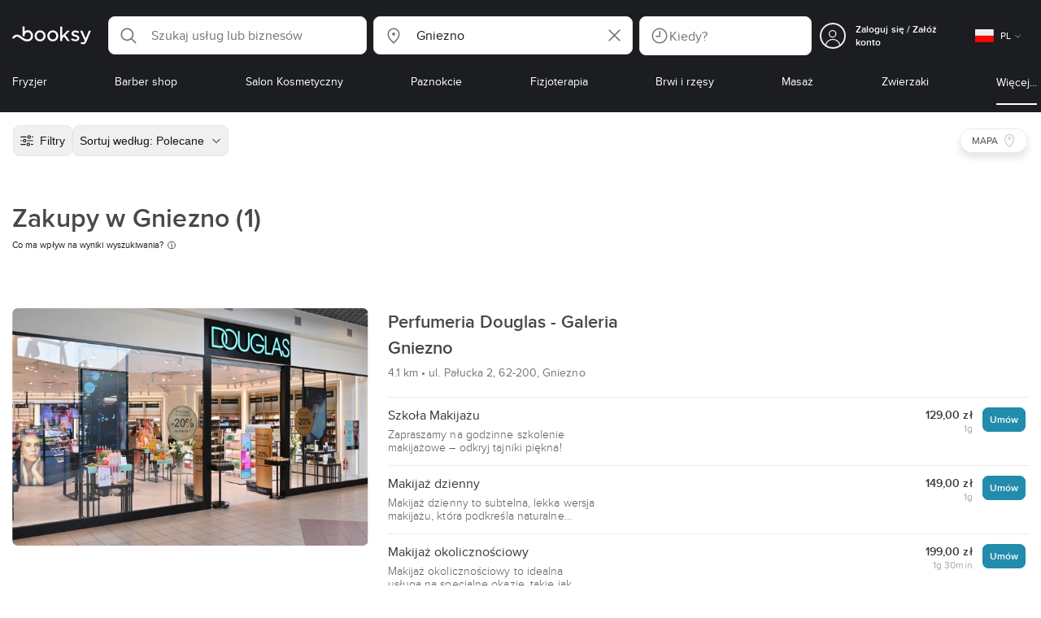

--- FILE ---
content_type: text/html; charset=utf-8
request_url: https://booksy.com/pl-pl/s/zakupy/17029_gniezno
body_size: 48125
content:
<!doctype html>
<html data-n-head-ssr lang="pl" data-n-head="%7B%22lang%22:%7B%22ssr%22:%22pl%22%7D%7D">
  <head >
    <meta data-n-head="ssr" charset="utf-8"><meta data-n-head="ssr" name="viewport" content="width=device-width, initial-scale=1, maximum-scale=1"><meta data-n-head="ssr" name="fb:extensions:title" content="Booksy"><meta data-n-head="ssr" name="google-site-verification" content="xKi3xoZIdH1nrdejdc7Jb-DZfC2x7R0zDhgxVg1AWms"><meta data-n-head="ssr" name="google-site-verification" content="K2Y48etbyJ3kYzHdhNz2wgsCRQpcbfEN4bTVJ16pAGY"><meta data-n-head="ssr" data-hid="mobile-web-app-capable" name="mobile-web-app-capable" content="yes"><meta data-n-head="ssr" data-hid="apple-mobile-web-app-title" name="apple-mobile-web-app-title" content="Booksy"><meta data-n-head="ssr" data-hid="theme-color" name="theme-color" content="#00a3ad"><meta data-n-head="ssr" data-hid="og:site_name" property="og:site_name" content="Booksy"><meta data-n-head="ssr" data-hid="og:type" property="og:type" content="website"><meta data-n-head="ssr" data-hid="og:image:secure_url" property="og:image:secure_url" content="undefined"><meta data-n-head="ssr" data-hid="og:url" property="og:url" content="https://booksy.com/pl-pl/s/zakupy/17029_gniezno"><meta data-n-head="ssr" data-hid="fb:app_id" property="fb:app_id" content="523698674383043"><meta data-n-head="ssr" data-hid="og:title" property="og:title" content="Zakupy w Gniezno - Booksy"><meta data-n-head="ssr" data-hid="description" name="description" content="Zakupy - Gniezno na Booksy. Sprawdź nasze rekomendacje!"><meta data-n-head="ssr" data-hid="og:description" property="og:description" content="Zakupy - Gniezno na Booksy. Sprawdź nasze rekomendacje!"><meta data-n-head="ssr" data-hid="robots" name="robots" content="index, follow"><title>Zakupy w Gniezno - Booksy</title><link data-n-head="ssr" rel="icon" type="image/x-icon" href="/favicon.ico"><link data-n-head="ssr" rel="preconnect" href="https://appsflyer.com"><link data-n-head="ssr" rel="preconnect" href="https://wa.appsflyer.com"><link data-n-head="ssr" rel="preconnect" href="https://cdn.appsflyer.com"><link data-n-head="ssr" rel="preconnect" href="https://www.google.com"><link data-n-head="ssr" rel="preconnect" href="https://cdn.apple-mapkit.com"><link data-n-head="ssr" rel="preconnect" href="https://app.link"><link data-n-head="ssr" rel="preconnect" href="https://g.doubleclick.net"><link data-n-head="ssr" rel="preconnect" href="https://storage.googleapis.com"><link data-n-head="ssr" rel="preconnect" href="https://www.google-analytics.com"><link data-n-head="ssr" rel="preconnect" href="https://connect.facebook.net"><link data-n-head="ssr" rel="preconnect" href="https://banner.appsflyer.com"><link data-n-head="ssr" rel="preconnect" href="https://impressions.onelink.me"><link data-n-head="ssr" rel="preconnect" href="https://stats.g.doubleclick.net"><link data-n-head="ssr" rel="preconnect" href="https://wa.onelink.me"><link data-n-head="ssr" rel="apple-touch-icon" sizes="180x180" href="/apple-touch-icon.png"><link data-n-head="ssr" rel="apple-touch-icon" sizes="120x120" href="/apple-touch-icon-120x120.png"><link data-n-head="ssr" rel="apple-touch-icon-precomposed" sizes="180x180" href="/apple-touch-icon-precomposed.png"><link data-n-head="ssr" rel="apple-touch-icon-precomposed" sizes="120x120" href="/apple-touch-icon-120x120-precomposed.png"><link data-n-head="ssr" rel="manifest" href="/_nuxt/manifest.11bd1fbf.json"><link data-n-head="ssr" rel="shortcut icon" href="https://dk2h3gy4kn9jw.cloudfront.net/web-2019/96234818/icons/icon_64.9w180g60g00.png"><link data-n-head="ssr" rel="canonical" href="https://booksy.com/pl-pl/s/zakupy/17029_gniezno"><script data-n-head="ssr" type="text/javascript" src="https://pg.feroot.com/v1/bundle/7c7d3c18-3309-48c6-a1b8-966081b8ff7d"></script><script data-n-head="ssr" src="https://www.googletagmanager.com/gtag/js" async defer></script><script data-n-head="ssr" defer>!function(f,b,e,v,n,t,s){if(f.fbq)return;n=f.fbq=function(){n.callMethod?n.callMethod.apply(n,arguments):n.queue.push(arguments)};if(!f._fbq)f._fbq=n;n.push=n;n.loaded=!0;n.version='2.0';n.queue=[];t=b.createElement(e);t.async=!0;t.src=v;s=b.getElementsByTagName(e)[0];s.parentNode.insertBefore(t,s)}(window,document,'script','https://connect.facebook.net/en_US/fbevents.js');</script><script data-n-head="ssr" async defer>
                    <!-- Google Tag Manager -->
                    (function(w,d,s,l,i){var tD = new Date().toISOString().slice(0, 10);w[l]=w[l]||[];w[l].push({'gtm.start':
                    new Date().getTime(),event:'gtm.js'});var f=d.getElementsByTagName(s)[0],
                    j=d.createElement(s),dl=l!='dataLayer'?'&l='+l:'';j.async=true;j.src=
                    'https://www.googletagmanager.com/gtm.js?id='+i+dl+'&_='+tD;f.parentNode.insertBefore(j,f);
                    })(window,document, 'script', 'dataLayer', 'GTM-5WMDS6F');
                    <!-- End Google Tag Manager -->
                </script><link rel="preload" href="https://dk2h3gy4kn9jw.cloudfront.net/web-2019/96234818/d51a5ad.js" as="script"><link rel="preload" href="https://dk2h3gy4kn9jw.cloudfront.net/web-2019/96234818/e3b1930.js" as="script"><link rel="preload" href="https://dk2h3gy4kn9jw.cloudfront.net/web-2019/96234818/be78887.js" as="script"><link rel="preload" href="https://dk2h3gy4kn9jw.cloudfront.net/web-2019/96234818/css/2037276.css" as="style"><link rel="preload" href="https://dk2h3gy4kn9jw.cloudfront.net/web-2019/96234818/51d5d4a.js" as="script"><link rel="preload" href="https://dk2h3gy4kn9jw.cloudfront.net/web-2019/96234818/css/a408a27.css" as="style"><link rel="preload" href="https://dk2h3gy4kn9jw.cloudfront.net/web-2019/96234818/e5a8005.js" as="script"><link rel="preload" href="https://dk2h3gy4kn9jw.cloudfront.net/web-2019/96234818/img/header-bg.f0d45f5.jpg" as="image"><link rel="preload" href="https://dk2h3gy4kn9jw.cloudfront.net/web-2019/96234818/img/header-bg-pl.d057534.jpg" as="image"><link rel="preload" href="https://dk2h3gy4kn9jw.cloudfront.net/web-2019/96234818/css/1b7b9ff.css" as="style"><link rel="preload" href="https://dk2h3gy4kn9jw.cloudfront.net/web-2019/96234818/95325be.js" as="script"><link rel="preload" href="https://dk2h3gy4kn9jw.cloudfront.net/web-2019/96234818/css/88731c9.css" as="style"><link rel="preload" href="https://dk2h3gy4kn9jw.cloudfront.net/web-2019/96234818/2b5e390.js" as="script"><link rel="preload" href="https://dk2h3gy4kn9jw.cloudfront.net/web-2019/96234818/07aae2a.js" as="script"><link rel="preload" href="https://dk2h3gy4kn9jw.cloudfront.net/web-2019/96234818/1b81e5a.js" as="script"><link rel="preload" href="https://dk2h3gy4kn9jw.cloudfront.net/web-2019/96234818/52846db.js" as="script"><link rel="preload" href="https://dk2h3gy4kn9jw.cloudfront.net/web-2019/96234818/687be87.js" as="script"><link rel="preload" href="https://dk2h3gy4kn9jw.cloudfront.net/web-2019/96234818/0914280.js" as="script"><link rel="preload" href="https://dk2h3gy4kn9jw.cloudfront.net/web-2019/96234818/css/d25de80.css" as="style"><link rel="preload" href="https://dk2h3gy4kn9jw.cloudfront.net/web-2019/96234818/8beaea0.js" as="script"><link rel="preload" href="https://dk2h3gy4kn9jw.cloudfront.net/web-2019/96234818/css/03cfec9.css" as="style"><link rel="preload" href="https://dk2h3gy4kn9jw.cloudfront.net/web-2019/96234818/0946827.js" as="script"><link rel="preload" href="https://dk2h3gy4kn9jw.cloudfront.net/web-2019/96234818/css/54ee6f5.css" as="style"><link rel="preload" href="https://dk2h3gy4kn9jw.cloudfront.net/web-2019/96234818/2344eed.js" as="script"><link rel="preload" href="https://dk2h3gy4kn9jw.cloudfront.net/web-2019/96234818/css/246446a.css" as="style"><link rel="preload" href="https://dk2h3gy4kn9jw.cloudfront.net/web-2019/96234818/1efd165.js" as="script"><link rel="preload" href="https://dk2h3gy4kn9jw.cloudfront.net/web-2019/96234818/css/c93a7a4.css" as="style"><link rel="preload" href="https://dk2h3gy4kn9jw.cloudfront.net/web-2019/96234818/75efca1.js" as="script"><link rel="preload" href="https://dk2h3gy4kn9jw.cloudfront.net/web-2019/96234818/css/666e020.css" as="style"><link rel="preload" href="https://dk2h3gy4kn9jw.cloudfront.net/web-2019/96234818/b6dc7a9.js" as="script"><link rel="preload" href="https://dk2h3gy4kn9jw.cloudfront.net/web-2019/96234818/b5f3aa1.js" as="script"><link rel="preload" href="https://dk2h3gy4kn9jw.cloudfront.net/web-2019/96234818/96706fb.js" as="script"><link rel="preload" href="https://dk2h3gy4kn9jw.cloudfront.net/web-2019/96234818/css/d9dc917.css" as="style"><link rel="preload" href="https://dk2h3gy4kn9jw.cloudfront.net/web-2019/96234818/43864ab.js" as="script"><link rel="preload" href="https://dk2h3gy4kn9jw.cloudfront.net/web-2019/96234818/css/00f6f38.css" as="style"><link rel="preload" href="https://dk2h3gy4kn9jw.cloudfront.net/web-2019/96234818/e5adb8c.js" as="script"><link rel="preload" href="https://dk2h3gy4kn9jw.cloudfront.net/web-2019/96234818/css/f22587c.css" as="style"><link rel="preload" href="https://dk2h3gy4kn9jw.cloudfront.net/web-2019/96234818/48c086b.js" as="script"><link rel="preload" href="https://dk2h3gy4kn9jw.cloudfront.net/web-2019/96234818/css/57fa161.css" as="style"><link rel="preload" href="https://dk2h3gy4kn9jw.cloudfront.net/web-2019/96234818/4565f84.js" as="script"><link rel="stylesheet" href="https://dk2h3gy4kn9jw.cloudfront.net/web-2019/96234818/css/2037276.css"><link rel="stylesheet" href="https://dk2h3gy4kn9jw.cloudfront.net/web-2019/96234818/css/a408a27.css"><link rel="stylesheet" href="https://dk2h3gy4kn9jw.cloudfront.net/web-2019/96234818/css/1b7b9ff.css"><link rel="stylesheet" href="https://dk2h3gy4kn9jw.cloudfront.net/web-2019/96234818/css/88731c9.css"><link rel="stylesheet" href="https://dk2h3gy4kn9jw.cloudfront.net/web-2019/96234818/css/d25de80.css"><link rel="stylesheet" href="https://dk2h3gy4kn9jw.cloudfront.net/web-2019/96234818/css/03cfec9.css"><link rel="stylesheet" href="https://dk2h3gy4kn9jw.cloudfront.net/web-2019/96234818/css/54ee6f5.css"><link rel="stylesheet" href="https://dk2h3gy4kn9jw.cloudfront.net/web-2019/96234818/css/246446a.css"><link rel="stylesheet" href="https://dk2h3gy4kn9jw.cloudfront.net/web-2019/96234818/css/c93a7a4.css"><link rel="stylesheet" href="https://dk2h3gy4kn9jw.cloudfront.net/web-2019/96234818/css/666e020.css"><link rel="stylesheet" href="https://dk2h3gy4kn9jw.cloudfront.net/web-2019/96234818/css/d9dc917.css"><link rel="stylesheet" href="https://dk2h3gy4kn9jw.cloudfront.net/web-2019/96234818/css/00f6f38.css"><link rel="stylesheet" href="https://dk2h3gy4kn9jw.cloudfront.net/web-2019/96234818/css/f22587c.css"><link rel="stylesheet" href="https://dk2h3gy4kn9jw.cloudfront.net/web-2019/96234818/css/57fa161.css">
  </head>
  <body >
    <div data-server-rendered="true" id="__nuxt"><!----><div id="__layout"><div data-view="my-booksy" id="page" data-v-62348086><svg version="1.1" xmlns="http://www.w3.org/2000/svg" xmlns:xlink="http://www.w3.org/1999/xlink" data-v-517406a6 data-v-62348086><symbol id="logo" viewBox="0 0 76 17" data-v-5d38db51 data-v-517406a6><path d="M68.7192704,3.92109317 C68.947897,3.92009938 69.1766237,3.91910559 69.4052504,3.92129193 C70.0205293,3.92685714 70.0715021,3.99890683 69.8475823,4.5491677 C69.4793562,5.45450932 69.1116309,6.35995031 68.740701,7.26419876 C67.9064092,9.29878261 67.0702146,11.332472 66.2351216,13.3666584 C66.0423462,13.836323 65.8223319,14.291677 65.530515,14.7100621 C64.9391702,15.5578634 64.1505436,16.0114286 63.0850215,15.9997019 C62.4760515,15.9930435 61.8991273,15.8960497 61.3380258,15.6745342 C60.981216,15.5336149 60.8204864,15.4412919 61.0409013,15.0190311 C61.1295279,14.8492919 61.186309,14.6635528 61.2666237,14.4891429 C61.4802289,14.0253416 61.5024607,14.0224596 61.9753362,14.1917019 C62.1892418,14.2681242 62.4087554,14.3436522 62.6320744,14.3758509 C63.3284692,14.476323 63.859628,14.2330435 64.2337625,13.6206708 C64.4789127,13.2192795 64.5515165,12.8759255 64.3302003,12.4083478 C63.1351931,9.88332919 61.9809442,7.33922981 60.8134764,4.8013913 C60.7405722,4.64288199 60.6660658,4.48437267 60.6060801,4.32089441 C60.5173534,4.07850932 60.5878541,3.95259627 60.8444206,3.92973913 C61.0712446,3.90956522 61.3012732,3.92556522 61.5301001,3.92556522 C62.5704864,3.92864596 62.3477682,3.82121739 62.7462375,4.71821118 C63.544578,6.51478261 64.327897,8.31781366 65.1226323,10.1159752 L65.2879685,10.451677 C65.2879685,10.451677 65.3400429,10.5595031 65.4052361,10.5595031 C65.4704292,10.5595031 65.5659657,10.5704348 65.6398712,10.4387578 C65.6686123,10.387677 65.7006581,10.3120497 65.7291989,10.2386087 C65.7365093,10.2089938 65.7444206,10.1806708 65.7544349,10.1553292 C66.5092132,8.24 67.2484692,6.31870807 67.9961373,4.40059627 C68.1830043,3.92109317 68.189814,3.92337888 68.7192704,3.92109317 Z M55.8849356,7.47826087 C56.5141345,7.69659627 57.166867,7.84228571 57.7834478,8.0997764 C58.2741488,8.30469565 58.7311016,8.55542857 59.1059371,8.9383354 C60.0133333,9.86544099 59.8473963,11.5977143 58.8787124,12.4855652 C58.2754506,13.0384099 57.5522175,13.3169689 56.7358512,13.370236 C55.4143634,13.4562981 54.192618,13.1437516 53.0651073,12.4631056 C52.2714735,11.9839006 52.2565522,11.9369938 52.7903147,11.2183851 C53.1518312,10.731528 53.1050644,10.5129938 53.8513305,11.0181366 C54.7012446,11.5932422 55.6511016,11.8710062 56.6939914,11.781764 C57.0757368,11.7490683 57.4166237,11.6353789 57.6839056,11.3553292 C58.1246352,10.8934161 58.0636481,10.2828323 57.5429041,9.91145342 C57.1795851,9.65227329 56.7512732,9.5397764 56.3353791,9.40452174 C55.9523319,9.28 55.5602718,9.18320497 55.1749213,9.06544099 C54.7706438,8.94201242 54.3877969,8.76760248 54.0183691,8.56308075 C52.4512303,7.69530435 52.5358512,5.79826087 53.4781974,4.79413665 C54.0560229,4.17848447 54.7804578,3.8649441 55.6211588,3.81018634 C55.7962089,3.79875776 55.9725608,3.80849689 56.1483119,3.80849689 C57.2354649,3.76924224 58.221774,4.10713043 59.1545064,4.62618634 C59.5394564,4.84054658 59.5616881,4.95055901 59.3401717,5.33654658 C59.2184979,5.54862112 59.0845064,5.75363975 58.9580258,5.96303106 C58.8360515,6.16477019 58.6664092,6.19915528 58.4621173,6.10275776 C58.3509585,6.05038509 58.2429041,5.99145342 58.1358512,5.93132919 C57.530186,5.5910559 56.8734478,5.39796273 56.186867,5.34231056 C55.7859943,5.30981366 55.3799142,5.38742857 55.0250072,5.60655901 C54.4215451,5.9788323 54.4044206,6.65093168 54.9811445,7.06017391 C55.2567382,7.25575155 55.5691845,7.36874534 55.8849356,7.47826087 Z M47.6083119,7.71786335 C47.3660658,7.97187578 47.3630615,7.99234783 47.5883834,8.288 C48.6699285,9.70742857 49.7561803,11.1234783 50.8378255,12.5429068 C50.9590987,12.701913 51.1876252,12.8420373 51.0763662,13.0778634 C50.9678112,13.3084224 50.7187554,13.254559 50.5112589,13.2564472 C50.2298569,13.2589317 49.9473534,13.2418385 49.6673534,13.2610186 C49.3550072,13.2824845 49.1411016,13.1703851 48.9514306,12.9201491 C48.2012589,11.9301366 47.4353648,10.9518509 46.6723748,9.97147826 C46.0563948,9.18012422 46.1486266,9.22554037 45.6666381,9.66807453 C45.3447783,9.98559006 44.9403004,10.3986087 44.790186,10.6105839 C44.728598,10.7213913 44.6778255,10.8360745 44.6393705,10.9554286 C44.5548498,11.2838758 44.5837911,11.6273292 44.5837911,11.6273292 L44.5837911,12.0661863 C44.6008155,12.2518261 44.5929041,12.441441 44.5837911,12.6302609 C44.580887,12.6883975 44.5779828,12.7464348 44.5756795,12.8042733 C44.5620601,13.1372919 44.4618169,13.2407453 44.1317454,13.2535652 C43.8156938,13.2658882 43.4983405,13.2662857 43.182289,13.2532671 C42.8282833,13.238559 42.7701001,13.1769441 42.7673963,12.8006957 C42.7607868,11.9106584 42.7648927,11.0205217 42.7648927,10.1304845 C42.7647926,8.99607453 42.7647926,7.8616646 42.7647926,6.72725466 C42.7647926,4.82504348 42.7647926,2.92273292 42.7648927,1.02042236 C42.7649928,0.880795031 42.7693991,0.741167702 42.7665951,0.601639752 C42.7621888,0.384397516 42.8816595,0.272298137 43.0849499,0.265838509 C43.453877,0.254012422 43.8239056,0.247950311 44.1925322,0.263751553 C44.4539056,0.274981366 44.5524464,0.393540373 44.5754793,0.665440994 C44.585794,0.786881988 44.5784835,0.909614907 44.5784835,1.03185093 C44.5784835,3.28318012 44.5756795,5.53450932 44.5837911,7.78583851 L44.5837911,8.21465839 C44.6046209,8.24924224 44.6378684,8.27746584 44.6906438,8.29515528 C44.8526753,8.34951553 44.9703433,8.11915528 45.0878112,7.99761491 C46.3048498,6.73898137 47.5209871,5.47945342 48.7274106,4.21078261 C48.9237911,4.00427329 49.1246781,3.89913043 49.4156938,3.91562733 C49.8013448,3.93749068 50.1891989,3.92288199 50.5761516,3.9213913 C50.7407868,3.92069565 50.9028183,3.93361491 50.9778255,4.10603727 C51.0522318,4.27696894 50.8971102,4.35845963 50.8056795,4.45197516 C50.1320172,5.14047205 49.4520458,5.82290683 48.7769814,6.51001242 C48.3843205,6.90971429 47.9949642,7.31249689 47.6083119,7.71786335 Z M31.2661439,8.57639752 C31.2714735,5.99016149 33.2021316,3.73684472 36.1541488,3.73475488 C39.2325465,3.73257143 41.1077253,6.21962733 40.9995708,8.5938882 C41.0656652,10.8840745 39.3444063,13.4264845 36.1220029,13.4359764 C33.1684835,13.4446708 31.2608584,11.2054658 31.2661439,8.57639752 Z M39.1888841,8.62996273 C39.2723033,7.09614907 37.9856652,5.2301118 35.9073963,5.39309317 C34.8532904,5.4757764 34.072475,5.95875776 33.5519313,6.84144099 C33.0815594,7.63935404 32.9596853,8.50653416 33.1931187,9.41376398 C33.723176,11.4734907 35.8766524,12.3437516 37.5716738,11.4321491 C38.6797568,10.8360745 39.141216,9.84198758 39.1888841,8.62996273 Z M19.9487953,8.58414907 C19.9506009,6.16159006 21.7844206,3.73078261 24.8307725,3.7330651 C27.8595994,3.73525466 29.7346781,6.10524224 29.696123,8.58583851 C29.7094421,11.1327205 27.8129328,13.455205 24.7633763,13.4356273 C21.7395565,13.4162484 19.9468956,11.0423851 19.9487953,8.58414907 Z M27.0669671,10.7989068 C28.0356509,9.69609938 28.156824,8.03895652 27.3656938,6.80318012 C26.7768526,5.88322981 25.9416595,5.38186335 24.6663376,5.39160248 C24.0426466,5.3567205 23.3829041,5.62146584 22.8047783,6.1355528 C21.5374678,7.2626087 21.4040773,9.40531677 22.5594278,10.7364969 C23.8494707,12.2229068 25.966495,12.0518758 27.0669671,10.7989068 Z M11.5540057,4.13714286 C12.2692275,3.71627329 13.0633619,3.49247205 13.86701,3.52556522 C15.5752504,3.59602484 16.9225751,4.36849689 17.8147496,5.84606211 C18.3441059,6.72268323 18.528269,7.67890683 18.5148498,8.69932919 C18.4997282,9.84546584 18.1719599,10.8653913 17.432103,11.7391304 C16.5022747,12.8373665 15.3007582,13.3676522 13.855794,13.488795 C11.7246495,13.6675776 9.99407725,12.8000994 8.36835479,11.5917516 C7.56600858,10.9953789 6.75735336,10.4087453 5.91174535,9.87329193 C5.53831187,9.63686957 5.14134478,9.45729193 4.71353362,9.34439752 C3.75246066,9.09078261 2.82773963,9.45699379 2.30879828,10.297441 C2.26283262,10.3717764 2.21376252,10.4455155 2.17911302,10.525118 C2.07516452,10.7639255 1.89741059,10.8585342 1.63643777,10.8502857 C1.24988555,10.8380621 0.862432046,10.855354 0.475879828,10.8448199 C0.0154220315,10.8321988 -0.0984406295,10.6686211 0.0806151645,10.2508323 C0.687181688,8.83537888 1.75640916,7.94265839 3.25995708,7.5986087 C4.65454936,7.27950311 5.94469242,7.56024845 7.10034335,8.40367702 C7.78001431,8.89957764 8.43925608,9.42350311 9.1267382,9.90817391 C10.0598712,10.565764 11.0185408,11.2018882 12.1323319,11.5088696 C13.30701,11.8325466 14.4624607,11.7913043 15.5036481,11.0456646 C16.1158226,10.6073043 16.5193991,10.0289193 16.6349642,9.28546584 C16.7895851,8.29058385 16.6842346,7.34081988 16.0550358,6.4992795 C14.8686409,4.91259627 12.5534335,4.98951553 11.47299,6.66802484 C11.1653505,7.14593789 10.972475,7.66409938 11.0038197,8.24745342 C11.0168383,8.49103106 11.0203433,8.73768944 10.9962089,8.9797764 C10.9677682,9.26419876 10.8030329,9.37202484 10.5654936,9.24879503 C10.1291702,9.02270807 9.7241917,8.74255901 9.33563662,8.44223602 C9.14246066,8.29296894 9.1772103,8.06886957 9.17711016,7.86067081 C9.17701001,6.65649689 9.17711016,5.45212422 9.17851216,4.24795031 C9.17851216,3.04367702 9.17620887,1.83940373 9.17951359,0.635130435 C9.18091559,0.0835776398 9.21536481,0.0546583851 9.78818312,0.0483975155 C9.96403433,0.0465093168 10.1398856,0.0465093168 10.3157368,0.0483975155 C10.9151931,0.0548571429 11.0038197,0.144 11.0057225,0.759354037 C11.0083262,1.56223602 11.0064235,2.36501863 11.0064235,3.16790062 C11.0064235,3.37729193 11.0060229,3.58678261 11.0065236,3.79617391 C11.0079256,4.44710559 11.013133,4.45545342 11.5540057,4.13714286 Z" id="Shape" data-v-5d38db51></path></symbol></svg> <header data-testid="header" class="purify_sOU1G3rMo8M8Irio1GksdQ== purify_Iv6nBt77AdqR7o3HWZSrWw=="><!----> <section style="min-height:auto;"><div class="purify_ysvwEdRYGZiU1zmxHt7Suw=="><div class="purify_rlJqDBNklBJQClhNX8wR7A== purify_5lh6T3e9rsnraktSdFHHmA=="><div class="purify_6Wf2uaPg+Gpg00jLJvXXWQ=="><a href="/pl-pl/" data-testid="home-link" class="nuxt-link-active purify_IiGT0FxDWWwP-ar3nB0UTw=="><svg viewBox="0 0 76 17" class="icon purify_Xo8GXQinolmJM5aoyT4VwA==" data-v-5d38db51><title data-v-5d38db51>Booksy logo</title> <use xmlns:xlink="http://www.w3.org/1999/xlink" xlink:href="#logo" data-v-5d38db51></use></svg></a></div> <div class="purify_7YfSmChmSIuJRNbU1BE59g== purify_ZK+2ziiuCkfxer0oW4ZwIw=="><div data-testid="search-what-desktop"><div data-testid="what-search-dropdown" class="b-dropdown b-input-dropdown b-w-100p purify_URXoMpRou7ugTP4XCptk2A=="><div role="button" class="b-dropdown-toggle"><div class="b-form-field"><!----> <div class="b-form-group purify_MTLEmVXNC6RaiuoKU0omkQ=="><div class="b-form-group-icon"><svg xmlns="http://www.w3.org/2000/svg" fill="none" viewBox="0 0 24 24" role="img" width="24" height="24" class="b-icon"><path fill="currentColor" fill-rule="evenodd" d="M10.33 2.5a7.83 7.83 0 1 0 4.943 13.904l4.861 4.862a.8.8 0 0 0 1.132-1.132l-4.862-4.862A7.83 7.83 0 0 0 10.33 2.5zM4.1 10.33a6.23 6.23 0 1 1 12.46 0 6.23 6.23 0 0 1-12.46 0z" clip-rule="evenodd"></path></svg></div> <!----> <input type="text" placeholder="Szukaj usług lub biznesów" value="" class="b-form-control purify_OvCnG2pVikn-QHwjez697A=="> <!----> <!----> <!----> <!----> <!----> <!----></div> <!----></div></div> <!----></div></div> <div data-testid="search-where-desktop"><div data-testid="where-search-dropdown" class="b-dropdown b-input-dropdown b-w-100p purify_URXoMpRou7ugTP4XCptk2A=="><div role="button" class="b-dropdown-toggle"><div class="b-form-field"><!----> <div class="b-form-group purify_MTLEmVXNC6RaiuoKU0omkQ=="><div class="b-form-group-icon"><svg xmlns="http://www.w3.org/2000/svg" fill="none" viewBox="0 0 24 24" role="img" width="24" height="24" class="b-icon"><path fill="currentColor" d="M12 11.85a1.899 1.899 0 1 0 0-3.799 1.899 1.899 0 0 0 0 3.798z"></path><path fill="currentColor" fill-rule="evenodd" d="M12 2.5c-4.072 0-7.44 3.272-7.44 7.389 0 2.48.977 4.606 2.316 6.46 1.306 1.808 2.993 3.41 4.52 4.859l.092.086a.75.75 0 0 0 1.026.006c1.576-1.462 3.302-3.09 4.629-4.942 1.333-1.862 2.297-3.994 2.297-6.469C19.44 5.772 16.073 2.5 12 2.5zM6.06 9.889C6.06 6.619 8.736 4 12 4c3.263 0 5.94 2.62 5.94 5.889 0 2.062-.797 3.893-2.017 5.595-1.093 1.526-2.498 2.911-3.914 4.237-1.409-1.342-2.816-2.725-3.917-4.25-1.226-1.698-2.033-3.52-2.033-5.582z" clip-rule="evenodd"></path></svg></div> <!----> <input type="text" placeholder="Gdzie?" value="Gniezno" class="b-form-control purify_OvCnG2pVikn-QHwjez697A=="> <!----> <!----> <!----> <!----> <div class="b-form-group-addon-after"><div class="b-actions"><svg xmlns="http://www.w3.org/2000/svg" fill="none" viewBox="0 0 24 24" role="img" width="24" height="24" data-testid="search-dropdown-clear-icon" class="b-mr-1 b-icon"><path fill="currentColor" fill-rule="evenodd" d="M3.265 3.265a.9.9 0 0 1 1.272 0L12 10.727l7.463-7.462a.9.9 0 1 1 1.272 1.272L13.273 12l7.462 7.463a.9.9 0 0 1-1.272 1.272L12 13.273l-7.463 7.462a.9.9 0 0 1-1.272-1.272L10.727 12 3.265 4.537a.9.9 0 0 1 0-1.272z" clip-rule="evenodd"></path></svg></div></div> <!----></div> <!----></div></div> <!----></div> <div data-testid="search-where-desktop-location-tutorial" class="modal modal -size-sm" style="display:none;"><div data-testid="location-tutorial-modal" class="modal__content"><div class="b-px-6 b-pt-6 b-flex b-justify-end"><button type="button" data-testid="where-search-dropdown-tutorial-modal-btn" class="b-button b-line-base b-button-lite b-button-icononly purify_kor-DHlneZEARZEgcKfFCg=="><svg xmlns="http://www.w3.org/2000/svg" fill="none" viewBox="0 0 24 24" role="img" width="24" height="24" class="b-button-icon b-icon b-text-default"><path fill="currentColor" fill-rule="evenodd" d="M3.265 3.265a.9.9 0 0 1 1.272 0L12 10.727l7.463-7.462a.9.9 0 1 1 1.272 1.272L13.273 12l7.462 7.463a.9.9 0 0 1-1.272 1.272L12 13.273l-7.463 7.462a.9.9 0 0 1-1.272-1.272L10.727 12 3.265 4.537a.9.9 0 0 1 0-1.272z" clip-rule="evenodd"></path></svg> <!----> <!----></button></div> <div class="b-pb-10 b-px-10"><div><span data-testid="location-tutorial-header" class="b-h1 b-mb-4"></span> <p class="b-font-h5 b-mb-8"></p> <div class="b-flex b-flex-column b-flex-gap-4"><div class="b-flex b-flex-gap-3 b-items-center"><span class="purify_6S-SQF5vHQu57U44FfTfIA==">1</span> <span class="b-font-h5">Kliknij ikonę menu z trzema kropkami w prawym górnym rogu okna przeglądarki.</span></div><div class="b-flex b-flex-gap-3 b-items-center"><span class="purify_6S-SQF5vHQu57U44FfTfIA==">2</span> <span class="b-font-h5">Z menu rozwijanego wybierz „Ustawienia”.</span></div><div class="b-flex b-flex-gap-3 b-items-center"><span class="purify_6S-SQF5vHQu57U44FfTfIA==">3</span> <span class="b-font-h5">Przewiń w dół i kliknij „Prywatność i bezpieczeństwo” na lewym pasku bocznym.</span></div><div class="b-flex b-flex-gap-3 b-items-center"><span class="purify_6S-SQF5vHQu57U44FfTfIA==">4</span> <span class="b-font-h5">Kliknij „Ustawienia witryn” i przewiń w dół, aby znaleźć opcję „Lokalizacja”.</span></div><div class="b-flex b-flex-gap-3 b-items-center"><span class="purify_6S-SQF5vHQu57U44FfTfIA==">5</span> <span class="b-font-h5">Kliknij wybraną stronę (w tym przypadku Booksy) i w polu „Lokalizacja” wybierz „Zezwalaj”.</span></div><div class="b-flex b-flex-gap-3 b-items-center"><span class="purify_6S-SQF5vHQu57U44FfTfIA==">6</span> <span class="b-font-h5">Wróć do Booksy i w oknie wybierania miejsca kliknij „Użyj mojej aktualnej lokalizacji”.</span></div> <div class="b-mt-6 b-font-h5 text"><span>Dowiedz się więcej: </span> <span data-testid="location-tutorial-read-more" class="purify_lQYyrxPSaZNSb1+UfiAaQw== b-link"></span></div></div></div></div></div></div></div> <div data-testid="search-when"><div data-testid="search-when-trigger" role="button" class="b-flex b-items-center b-justify-between b-w-100p b-rounded-lg b-py-3 b-pl-3 b-pr-2 b-cursor-pointer purify_0z9tUkFxMolaGQGZEyeu0Q=="><div class="purify_1ZOX0yt5SoN7fc3Jc-W6YA== b-flex b-items-center b-h-100p"><svg xmlns="http://www.w3.org/2000/svg" fill="none" viewBox="0 0 24 24" role="img" width="24" height="24" class="b-icon b-text-secondary purify_TfQhpwTdr2TAFQl+3khKSg=="><path fill="currentColor" d="M11.51 6.622a.75.75 0 0 1 1.5 0v6.052a.75.75 0 0 1-.75.75H7.83a.75.75 0 0 1 0-1.5h3.679V6.622z"></path><path fill="currentColor" fill-rule="evenodd" d="M12 2.5a9.5 9.5 0 1 0 0 19 9.5 9.5 0 0 0 0-19zM4 12a8 8 0 1 1 16 0 8 8 0 0 1-16 0z" clip-rule="evenodd"></path></svg> <span data-testid="search-when-trigger-placeholder" class="purify_5lS6SbZjDMnyQasiuQAQow==">
            Kiedy?
        </span></div> <!----></div> <div class="modal modal -size-sm" style="display:none;"><section class="modal__content"><div data-testid="search-when-modal" class="b-flex b-flex-column b-justify-between b-h-100p" data-v-c8a16ac2><div class="b-mt-6 b-mx-6" data-v-c8a16ac2><header class="b-mb-8 purify_-9C03J1T8-hXip98hqaV5Q==" data-v-c8a16ac2><!----> <div class="b-flex b-items-center b-justify-between"><span class="b-h2 b-font-bold">
            Preferowany czas
        </span> <button type="button" data-testid="search-when-modal-back-button-desktop" class="b-px-0 b-button b-line-base b-button-lite b-button-icononly b-button-size-xs purify_kor-DHlneZEARZEgcKfFCg=="><svg xmlns="http://www.w3.org/2000/svg" fill="none" viewBox="0 0 24 24" role="img" width="24" height="24" class="b-button-icon b-icon b-text-default"><path fill="currentColor" fill-rule="evenodd" d="M3.265 3.265a.9.9 0 0 1 1.272 0L12 10.727l7.463-7.462a.9.9 0 1 1 1.272 1.272L13.273 12l7.462 7.463a.9.9 0 0 1-1.272 1.272L12 13.273l-7.463 7.462a.9.9 0 0 1-1.272-1.272L10.727 12 3.265 4.537a.9.9 0 0 1 0-1.272z" clip-rule="evenodd"></path></svg> <!----> <!----></button></div></header> <section class="purify_4HCtKtUDJUltiUFPlIOj5A==" data-v-c8a16ac2><div data-testid="search-when-modal-datepicker" class="b-datepicker" data-v-47ed1a38 data-v-c8a16ac2><div class="b-datepicker-header-row" data-v-47ed1a38><div class="b-datepicker-month-row" data-v-47ed1a38><div data-testid="b-datepicker-prev-month" class="b-datepicker-nav b-datepicker-nav-disabled" data-v-47ed1a38><svg xmlns="http://www.w3.org/2000/svg" fill="none" viewBox="0 0 24 24" role="img" width="24" height="24" class="b-datepicker-nav-icon b-icon b-icon-rotate-90" data-v-47ed1a38><path fill="currentColor" fill-rule="evenodd" d="M6.22 8.97a.75.75 0 0 1 1.06 0L12 13.69l4.72-4.72a.75.75 0 1 1 1.06 1.06l-5.25 5.25a.75.75 0 0 1-1.06 0l-5.25-5.25a.75.75 0 0 1 0-1.06z" clip-rule="evenodd"></path></svg></div> <div class="b-datepicker-title" data-v-47ed1a38>
                styczeń 2026
            </div> <div data-testid="b-datepicker-next-month" class="b-datepicker-nav" data-v-47ed1a38><svg xmlns="http://www.w3.org/2000/svg" fill="none" viewBox="0 0 24 24" role="img" width="24" height="24" class="b-datepicker-nav-icon b-icon b-icon-rotate-270" data-v-47ed1a38><path fill="currentColor" fill-rule="evenodd" d="M6.22 8.97a.75.75 0 0 1 1.06 0L12 13.69l4.72-4.72a.75.75 0 1 1 1.06 1.06l-5.25 5.25a.75.75 0 0 1-1.06 0l-5.25-5.25a.75.75 0 0 1 0-1.06z" clip-rule="evenodd"></path></svg></div></div></div> <ul class="b-datepicker-row" data-v-47ed1a38><li class="b-datepicker-day-name" data-v-47ed1a38>
            pon
        </li><li class="b-datepicker-day-name" data-v-47ed1a38>
            wt
        </li><li class="b-datepicker-day-name" data-v-47ed1a38>
            śr
        </li><li class="b-datepicker-day-name" data-v-47ed1a38>
            czw
        </li><li class="b-datepicker-day-name" data-v-47ed1a38>
            pt
        </li><li class="b-datepicker-day-name" data-v-47ed1a38>
            sob
        </li><li class="b-datepicker-day-name" data-v-47ed1a38>
            ndz
        </li></ul> <ul class="b-datepicker-days-row" data-v-47ed1a38><li class="b-datepicker-day-other b-datepicker-day-disabled" data-v-47ed1a38><span data-v-47ed1a38>29</span></li><li class="b-datepicker-day-other b-datepicker-day-disabled" data-v-47ed1a38><span data-v-47ed1a38>30</span></li><li class="b-datepicker-day-other b-datepicker-day-disabled" data-v-47ed1a38><span data-v-47ed1a38>31</span></li><li class="b-datepicker-day-disabled" data-v-47ed1a38><span data-v-47ed1a38>1</span></li><li class="b-datepicker-day-disabled" data-v-47ed1a38><span data-v-47ed1a38>2</span></li><li class="b-datepicker-day-disabled" data-v-47ed1a38><span data-v-47ed1a38>3</span></li><li class="b-datepicker-day-disabled" data-v-47ed1a38><span data-v-47ed1a38>4</span></li></ul><ul class="b-datepicker-days-row" data-v-47ed1a38><li class="b-datepicker-day-disabled" data-v-47ed1a38><span data-v-47ed1a38>5</span></li><li class="b-datepicker-day-disabled" data-v-47ed1a38><span data-v-47ed1a38>6</span></li><li class="b-datepicker-day-disabled" data-v-47ed1a38><span data-v-47ed1a38>7</span></li><li class="b-datepicker-day-disabled" data-v-47ed1a38><span data-v-47ed1a38>8</span></li><li class="b-datepicker-day-disabled" data-v-47ed1a38><span data-v-47ed1a38>9</span></li><li class="b-datepicker-day-disabled" data-v-47ed1a38><span data-v-47ed1a38>10</span></li><li class="b-datepicker-day-disabled" data-v-47ed1a38><span data-v-47ed1a38>11</span></li></ul><ul class="b-datepicker-days-row" data-v-47ed1a38><li class="b-datepicker-day-disabled" data-v-47ed1a38><span data-v-47ed1a38>12</span></li><li class="b-datepicker-day-disabled" data-v-47ed1a38><span data-v-47ed1a38>13</span></li><li class="b-datepicker-day-disabled" data-v-47ed1a38><span data-v-47ed1a38>14</span></li><li class="b-datepicker-day-disabled" data-v-47ed1a38><span data-v-47ed1a38>15</span></li><li class="b-datepicker-day-disabled" data-v-47ed1a38><span data-v-47ed1a38>16</span></li><li class="b-datepicker-day-disabled" data-v-47ed1a38><span data-v-47ed1a38>17</span></li><li class="b-datepicker-day-disabled" data-v-47ed1a38><span data-v-47ed1a38>18</span></li></ul><ul class="b-datepicker-days-row" data-v-47ed1a38><li class="b-datepicker-day-disabled" data-v-47ed1a38><span data-v-47ed1a38>19</span></li><li class="b-datepicker-day-today" data-v-47ed1a38><span data-v-47ed1a38>20</span></li><li data-v-47ed1a38><span data-v-47ed1a38>21</span></li><li data-v-47ed1a38><span data-v-47ed1a38>22</span></li><li data-v-47ed1a38><span data-v-47ed1a38>23</span></li><li data-v-47ed1a38><span data-v-47ed1a38>24</span></li><li data-v-47ed1a38><span data-v-47ed1a38>25</span></li></ul><ul class="b-datepicker-days-row" data-v-47ed1a38><li data-v-47ed1a38><span data-v-47ed1a38>26</span></li><li data-v-47ed1a38><span data-v-47ed1a38>27</span></li><li data-v-47ed1a38><span data-v-47ed1a38>28</span></li><li data-v-47ed1a38><span data-v-47ed1a38>29</span></li><li data-v-47ed1a38><span data-v-47ed1a38>30</span></li><li data-v-47ed1a38><span data-v-47ed1a38>31</span></li><li class="b-datepicker-day-other" data-v-47ed1a38><span data-v-47ed1a38>1</span></li></ul></div></section> <div class="purify_iKNebPRwkDCZFbU82Urt6Q== b-mt-4" data-v-c8a16ac2><!----></div></div> <footer class="b-flex b-justify-center b-mx-4 b-flex-gap-2 purify_qOWEErU6hOwcYhsD+DOdaw==" data-v-c8a16ac2><!----> <button type="button" data-testid="search-when-modal-submit-button" class="b-button b-line-base b-button-primary b-button-block b-button-color-sea purify_kor-DHlneZEARZEgcKfFCg== purify_fDT3AUrYFqBvb2nfq4L1RQ==" data-v-c8a16ac2><!----> <span class="b-button-text">
            Zapisz termin
        </span> <!----></button></footer></div></section></div></div></div> <div class="purify_L1rGNbVb1UCNNsTswxJc-A=="><div class="purify_wTh+HXqhCfkLGdFyiQSVBA=="><!----></div> <span data-testid="select-country" class="purify_a7+oDVYW-6TY1+6PDs-DLw=="><!----> <span class="purify_JfJ7xYNQ6ZGCToJPC3aN4w== purify_l8wESnkSHhsMN3do4Y0s6w== purify_9etQQJGx4uReNCHDGCNV3g==">
                            pl
                        </span> <!----></span> <!----> <!----></div></div></div></section> <!----> <section><div class="purify_A50mJkUS2cW-oQxga63kRg=="><div data-testid="categories-list" data-v-789ec361><!----> <ul class="list" data-v-789ec361><li data-v-789ec361><a href="/pl-pl/s/fryzjer/17029_gniezno" data-testid="category-Fryzjer" data-v-789ec361><div class="name" data-v-789ec361>
                    Fryzjer
                </div></a></li><li data-v-789ec361><a href="/pl-pl/s/barber-shop/17029_gniezno" data-testid="category-Barber shop" data-v-789ec361><div class="name" data-v-789ec361>
                    Barber shop
                </div></a></li><li data-v-789ec361><a href="/pl-pl/s/salon-kosmetyczny/17029_gniezno" data-testid="category-Salon Kosmetyczny" data-v-789ec361><div class="name" data-v-789ec361>
                    Salon Kosmetyczny
                </div></a></li><li data-v-789ec361><a href="/pl-pl/s/paznokcie/17029_gniezno" data-testid="category-Paznokcie" data-v-789ec361><div class="name" data-v-789ec361>
                    Paznokcie
                </div></a></li><li data-v-789ec361><a href="/pl-pl/s/fizjoterapia/17029_gniezno" data-testid="category-Fizjoterapia" data-v-789ec361><div class="name" data-v-789ec361>
                    Fizjoterapia
                </div></a></li><li data-v-789ec361><a href="/pl-pl/s/brwi-i-rzesy/17029_gniezno" data-testid="category-Brwi i rzęsy" data-v-789ec361><div class="name" data-v-789ec361>
                    Brwi i rzęsy
                </div></a></li><li data-v-789ec361><a href="/pl-pl/s/masaz/17029_gniezno" data-testid="category-Masaż" data-v-789ec361><div class="name" data-v-789ec361>
                    Masaż
                </div></a></li><li data-v-789ec361><a href="/pl-pl/s/zwierzaki/17029_gniezno" data-testid="category-Zwierzaki" data-v-789ec361><div class="name" data-v-789ec361>
                    Zwierzaki
                </div></a></li> <li class="dropdownContainer nuxt-link-exact-active" data-v-789ec361><span data-testid="more-categories" class="moreBtn" data-v-789ec361>
                    Więcej...
                </span> <div data-testid="more-categories-dropdown" class="dropdown purify_IOky1SMDUIIoCuNiDSyrcQ==" data-v-789ec361><a href="/pl-pl/s/zdrowie/17029_gniezno" data-testid="category-Zdrowie" class="link" data-v-789ec361><div data-v-789ec361>Zdrowie</div></a><a href="/pl-pl/s/trening-i-dieta/17029_gniezno" data-testid="category-Trening i Dieta" class="link" data-v-789ec361><div data-v-789ec361>Trening i Dieta</div></a><a href="/pl-pl/s/makijaz/17029_gniezno" data-testid="category-Makijaż" class="link" data-v-789ec361><div data-v-789ec361>Makijaż</div></a><a href="/pl-pl/s/instytucje-finansowe/17029_gniezno" data-testid="category-Instytucje finansowe" class="link" data-v-789ec361><div data-v-789ec361>Instytucje finansowe</div></a><a href="/pl-pl/s/stomatolog/17029_gniezno" data-testid="category-Stomatolog" class="link" data-v-789ec361><div data-v-789ec361>Stomatolog</div></a><a href="/pl-pl/s/podologia/17029_gniezno" data-testid="category-Podologia" class="link" data-v-789ec361><div data-v-789ec361>Podologia</div></a><a href="/pl-pl/s/medycyna-estetyczna/17029_gniezno" data-testid="category-Medycyna estetyczna" class="link" data-v-789ec361><div data-v-789ec361>Medycyna estetyczna</div></a><a href="/pl-pl/s/depilacja/17029_gniezno" data-testid="category-Depilacja" class="link" data-v-789ec361><div data-v-789ec361>Depilacja</div></a><a href="/pl-pl/s/tatuaz-i-piercing/17029_gniezno" data-testid="category-Tatuaż i Piercing" class="link" data-v-789ec361><div data-v-789ec361>Tatuaż i Piercing</div></a><a href="/pl-pl/s/medycyna-naturalna/17029_gniezno" data-testid="category-Medycyna Naturalna" class="link" data-v-789ec361><div data-v-789ec361>Medycyna Naturalna</div></a><a href="/pl-pl/s/psychoterapia/17029_gniezno" data-testid="category-Psychoterapia" class="link" data-v-789ec361><div data-v-789ec361>Psychoterapia</div></a><a href="/pl-pl/s/zakupy/17029_gniezno" aria-current="page" data-testid="category-Zakupy" class="link nuxt-link-exact-active nuxt-link-active" data-v-789ec361><div data-v-789ec361>Zakupy</div></a><a href="/pl-pl/s/motoryzacja/17029_gniezno" data-testid="category-Motoryzacja" class="link" data-v-789ec361><div data-v-789ec361>Motoryzacja</div></a><a href="/pl-pl/s/spa-i-wellness/17029_gniezno" data-testid="category-SPA i wellness" class="link" data-v-789ec361><div data-v-789ec361>SPA i wellness</div></a><a href="/pl-pl/s/inni/17029_gniezno" data-testid="category-Inni" class="link" data-v-789ec361><div data-v-789ec361>Inni</div></a></div></li></ul></div></div></section> <div class="modal [ modal -size-sm -with-margin ]" style="display:none;"></div></header> <main class="mainSection" data-v-62348086><div id="searchView" class="pageView" data-v-f2b292be data-v-62348086><div class="b-flex b-justify-between b-items-center b-pt-4 b-pb-2 b-px-4 b-bg-primary purify_MQro-en92yx8HEoskic5AA== purify_3ntvGKnFBO1cOnCnOaBrRQ==" data-v-f2b292be><div class="b-flex b-flex-gap-3" data-v-f2b292be><!----><!----><!----></div> <div data-v-035b5090 data-v-f2b292be><div class="purify_jIwtf0yZp1o9bP8WUgmM9g==" data-v-035b5090><div class="purify_T7UZjpUn1GuALtnakANOlQ== purify_gW3dT3NLOxl-W0WoW9bazA== purify_l8wESnkSHhsMN3do4Y0s6w== purify_9etQQJGx4uReNCHDGCNV3g==">
        Mapa
        <!----></div></div> <div class="modal modal -close-on-left -size-lg" style="display:none;" data-v-035b5090><div class="modal__content" data-v-035b5090><div class="purify_jv3dfla7j3NHNVhJ-Px2Cw==" data-v-035b5090><!----></div> <!----></div></div></div></div> <div class="purify_nBjP4FBmmVZEN58EGRvXlA==" data-v-f2b292be><h1 data-testid="results-title" class="purify_K-mCOnkmEFVmCrLoqdqpFQ== purify_OGkAbDLb+QsMv4JzzeUxIw== purify_RkNsxMFAhvV-W05H-uL1fg==" data-v-f2b292be><!---->
            Zakupy w Gniezno
            (1)</h1> <div class="purify_ImwiO1NpailL0G-r5NSsMw== purify_l8wESnkSHhsMN3do4Y0s6w== purify_52P5GEYkYEeXjRCTMzk16Q==" data-v-f2b292be><!----></div></div> <!----> <!----> <section class="purify_tT0vQVN0EHYt0xeGCAu2Fw==" data-v-f2b292be><div class="purify_FEgxh7WqpyXIAXZ7gHEwQg==" data-v-f2b292be><ul class="purify_16fCZay7aTqO7TksgGQn7Q== purify_d6qOhS5OS+O03VYknhefFQ=="></ul></div> <div id="search-results" data-ba-screen-name="explore" data-v-f2b292be><!----> <ul><li><div data-business-id="229290" data-is-blisting="false" class="business-list-item purify_fEo9WZ9+2Y3qk5dk6hLkGg== purify_JTfOOmPEVGG91NdCjw+7TA== purify_MEN6oGpfJ7RB7AQXQU9ovA=="><div><a href="/pl-pl/229290_perfumeria-douglas-galeria-gniezno_zakupy_17029_gniezno#ba_s=sr_1"><div class="purify_HV2TdhUiJF3sp1bde3Q9IQ== purify_PKrQ8dPCqlSY+jU1ryPF6A=="><div class="purify_rzSvk7+9X+5lKvMFLKdbog== purify_ZSzZ4lU3y5MPAEpB5waBJw==" style="padding-top:66.66666666666666%;"><!----></div> <!----> <!----> <!----></div> <!----> <!----> <!----> <!----></a> <!----></div> <div class="purify_XvVzXt5z6njIijkq6192tw=="><!----> <a href="/pl-pl/229290_perfumeria-douglas-galeria-gniezno_zakupy_17029_gniezno#ba_s=sr_1"><div class="b-pb-3 purify_9fiPWvrWgClxMRS+e0aaRA== purify_7HAIx6NCBTnahUxpX3OxdA=="><!----> <div class="purify_xxgusv0OgjQV0tgbZe7Z5w=="><div style="width: 100%;"><h2 data-testid="business-name" class="purify_6JRwNFzf2y8tp1pQg3bbKg== purify_0KNycLd1byMcu6AjH5NVXQ==">
                Perfumeria Douglas - Galeria Gniezno
            </h2> <div class="purify_sIx2wE-uCY0-2aBH71dJYw== purify_l8wESnkSHhsMN3do4Y0s6w== purify_9etQQJGx4uReNCHDGCNV3g=="><div><span data-testid="business-distance" class="purify_lS5JkUmjdSbxWdvRKt4jqA==">
                        4.1 km
                    </span>
                    ul. Pałucka 2, 62-200, Gniezno
                </div></div> <!----> <!----> <!----> <div class="b-flex b-flex-gap-2 b-mt-2"><!----> <!----> <!----> <!----></div></div> <!----></div></div></a> <div><!----> <div class="purify_rLahZeUiqjR32vuv+IhoCQ=="><div class="purify_ihg0F3zRuSZMjf9ICsj+qA=="><div id="service-5677532" class="purify_2jGokUdS1TX1Ha1lib5+LA=="><div class="purify_zUaCaNR1iSoP5SPGTuK2Sg=="><div class="purify_oCIT0fxQRf40lWrsdvrj2g=="><h3 data-testid="service-name" class="purify_MUQZeNiZ6rjac8bE4-2M7w==">
                Szkoła Makijażu
            </h3> <div class="purify_4vTw1cYuCqh7InXJkKrwDQ=="><!----> <!----> <div class="purify_biyHMMylhnHlR50wv1F+ew=="><!----> <!----> <!----> <!----> <!----></div></div></div> <div class="purify_gFvY0Y4G0x0m7JJ757wSAg=="><div class="purify_vA89NH+2lLloD+XwtN0miQ== purify_gipb+Iqd9eWIvVZbUMs7Lg=="><div><div class="purify_zo+EIwyHnufxolx+Q0kKug=="><div><div data-testid="service-price" class="purify_ZhW8D09J+jl59T5nHhWejA== purify_0KNycLd1byMcu6AjH5NVXQ== purify_X-wOW7AfZDJsRU5ZFVpi7g==">129,00 zł</div> <span data-testid="service-duration" class="duration purify_Fen3gEUJazQizplO1uwyAA== purify_l8wESnkSHhsMN3do4Y0s6w== purify_9etQQJGx4uReNCHDGCNV3g==">1g</span></div> <div class="purify_Mnvrf93vVMMJXZ2FlTyofA=="><button data-testid="service-button" class="purify_d6tJdf1yW+SzGWXMuHrJsw== purify_6Dus5o2e3REaZXUIyFxNwA== purify_vpfglSQyP7JWyh9gR7vFHw== purify_PKrQ8dPCqlSY+jU1ryPF6A== purify_OGkAbDLb+QsMv4JzzeUxIw== purify_9etQQJGx4uReNCHDGCNV3g==" style="width:;height:;"><!----> 
                    Umów
                </button></div></div> <div class="purify_A5t22Hw-WSzfcP89FqwO8g=="><!----> <div><!----></div></div></div> </div></div></div> <!----> <!----> <!----></div></div><div class="purify_ihg0F3zRuSZMjf9ICsj+qA=="><div id="service-4670906" class="purify_2jGokUdS1TX1Ha1lib5+LA=="><div class="purify_zUaCaNR1iSoP5SPGTuK2Sg=="><div class="purify_oCIT0fxQRf40lWrsdvrj2g=="><h3 data-testid="service-name" class="purify_MUQZeNiZ6rjac8bE4-2M7w==">
                Makijaż dzienny
            </h3> <div class="purify_4vTw1cYuCqh7InXJkKrwDQ=="><!----> <!----> <div class="purify_biyHMMylhnHlR50wv1F+ew=="><!----> <!----> <!----> <!----> <!----></div></div></div> <div class="purify_gFvY0Y4G0x0m7JJ757wSAg=="><div class="purify_vA89NH+2lLloD+XwtN0miQ== purify_gipb+Iqd9eWIvVZbUMs7Lg=="><div><div class="purify_zo+EIwyHnufxolx+Q0kKug=="><div><div data-testid="service-price" class="purify_ZhW8D09J+jl59T5nHhWejA== purify_0KNycLd1byMcu6AjH5NVXQ== purify_X-wOW7AfZDJsRU5ZFVpi7g==">149,00 zł</div> <span data-testid="service-duration" class="duration purify_Fen3gEUJazQizplO1uwyAA== purify_l8wESnkSHhsMN3do4Y0s6w== purify_9etQQJGx4uReNCHDGCNV3g==">1g</span></div> <div class="purify_Mnvrf93vVMMJXZ2FlTyofA=="><button data-testid="service-button" class="purify_d6tJdf1yW+SzGWXMuHrJsw== purify_6Dus5o2e3REaZXUIyFxNwA== purify_vpfglSQyP7JWyh9gR7vFHw== purify_PKrQ8dPCqlSY+jU1ryPF6A== purify_OGkAbDLb+QsMv4JzzeUxIw== purify_9etQQJGx4uReNCHDGCNV3g==" style="width:;height:;"><!----> 
                    Umów
                </button></div></div> <div class="purify_A5t22Hw-WSzfcP89FqwO8g=="><!----> <div><!----></div></div></div> </div></div></div> <!----> <!----> <!----></div></div><div class="purify_ihg0F3zRuSZMjf9ICsj+qA=="><div id="service-4670912" class="purify_2jGokUdS1TX1Ha1lib5+LA=="><div class="purify_zUaCaNR1iSoP5SPGTuK2Sg=="><div class="purify_oCIT0fxQRf40lWrsdvrj2g=="><h3 data-testid="service-name" class="purify_MUQZeNiZ6rjac8bE4-2M7w==">
                Makijaż okolicznościowy
            </h3> <div class="purify_4vTw1cYuCqh7InXJkKrwDQ=="><!----> <!----> <div class="purify_biyHMMylhnHlR50wv1F+ew=="><!----> <!----> <!----> <!----> <!----></div></div></div> <div class="purify_gFvY0Y4G0x0m7JJ757wSAg=="><div class="purify_vA89NH+2lLloD+XwtN0miQ== purify_gipb+Iqd9eWIvVZbUMs7Lg=="><div><div class="purify_zo+EIwyHnufxolx+Q0kKug=="><div><div data-testid="service-price" class="purify_ZhW8D09J+jl59T5nHhWejA== purify_0KNycLd1byMcu6AjH5NVXQ== purify_X-wOW7AfZDJsRU5ZFVpi7g==">199,00 zł</div> <span data-testid="service-duration" class="duration purify_Fen3gEUJazQizplO1uwyAA== purify_l8wESnkSHhsMN3do4Y0s6w== purify_9etQQJGx4uReNCHDGCNV3g==">1g 30min</span></div> <div class="purify_Mnvrf93vVMMJXZ2FlTyofA=="><button data-testid="service-button" class="purify_d6tJdf1yW+SzGWXMuHrJsw== purify_6Dus5o2e3REaZXUIyFxNwA== purify_vpfglSQyP7JWyh9gR7vFHw== purify_PKrQ8dPCqlSY+jU1ryPF6A== purify_OGkAbDLb+QsMv4JzzeUxIw== purify_9etQQJGx4uReNCHDGCNV3g==" style="width:;height:;"><!----> 
                    Umów
                </button></div></div> <div class="purify_A5t22Hw-WSzfcP89FqwO8g=="><!----> <div><!----></div></div></div> </div></div></div> <!----> <!----> <!----></div></div></div> <div class="purify_-k1gBKgqwzYVeb82LfJHtA=="><div class="purify_5rxIW7PgZ3b8u3uETXgU+w=="></div> <!----></div> <!----></div> <!----></div></div> <!----></li> <!----></ul> <!----></div> <script type="application/ld+json" data-v-f2b292be></script> <script type="application/ld+json" data-v-f2b292be></script></section> <section class="pageSection" data-v-f2b292be><div class="wrapper" data-v-f2b292be data-v-f2b292be><div data-v-f2b292be><div><h2 class="purify_k6iaYcnlOyGEnV31t-U2MQ== purify_OGkAbDLb+QsMv4JzzeUxIw== purify_RkNsxMFAhvV-W05H-uL1fg==">
            Najpopularniejsze usługi
        </h2> <div><div class="purify_FsaZoLVz4fHr+RycJv86+g==" style="max-height:305px;"><div class="purify_Ndbw1QgRedAxOw7l6W5QmQ=="><h3><a href="/pl-pl/s/konsultacja-kosmetologiczna/17029_gniezno"><span class="purify_8xFrmWskXyQJ3k0Ym6tj9Q== purify_l8wESnkSHhsMN3do4Y0s6w== purify_zUYPcIeZor+-ZfV2srAnyw=="><div class="purify_R2D1esqZEK9fWo8-DjKwKw==">
                                Konsultacja kosmetologiczna
                                <span>Gniezno</span></div> <!----></span></a></h3><h3><a href="/pl-pl/s/nauka-makijazu/17029_gniezno"><span class="purify_8xFrmWskXyQJ3k0Ym6tj9Q== purify_l8wESnkSHhsMN3do4Y0s6w== purify_zUYPcIeZor+-ZfV2srAnyw=="><div class="purify_R2D1esqZEK9fWo8-DjKwKw==">
                                Nauka makijażu
                                <span>Gniezno</span></div> <!----></span></a></h3><h3><a href="/pl-pl/s/makijaz-okolicznosciowy/17029_gniezno"><span class="purify_8xFrmWskXyQJ3k0Ym6tj9Q== purify_l8wESnkSHhsMN3do4Y0s6w== purify_zUYPcIeZor+-ZfV2srAnyw=="><div class="purify_R2D1esqZEK9fWo8-DjKwKw==">
                                Makijaż okolicznościowy
                                <span>Gniezno</span></div> <!----></span></a></h3></div> <!----></div> <span class="purify_2nTBJsE-5kPVBKBLkS3QrQ== purify_l8wESnkSHhsMN3do4Y0s6w== purify_JzmjgBf2j2CAW0RpD+YGRQ=="><!----> <!---->
        rozwiń
    </span></div></div></div> <!----> <ul class="purify_6dbwGVATgrb8g12E2Llu0A==" data-v-f2b292be><li><a href="/pl-pl/" class="nuxt-link-active"><!----></a></li> <li class="purify_4auuAKJwjRWIwBBA-p2egA=="><a href="/pl-pl/s/zakupy" class="nuxt-link-active purify_ctfge7JpO5ZrkGLDVLNBQg== purify_0KNycLd1byMcu6AjH5NVXQ== purify_9etQQJGx4uReNCHDGCNV3g==">
            Zakupy
        </a></li><li class="purify_4auuAKJwjRWIwBBA-p2egA== purify_5JNveph618V0ZZlzdtux5A=="><span class="purify_ctfge7JpO5ZrkGLDVLNBQg== purify_0KNycLd1byMcu6AjH5NVXQ== purify_9etQQJGx4uReNCHDGCNV3g==">
            Zakupy Gniezno
        </span></li></ul></div></section> <!----></div></main> <footer class="purify_RWjajvlVHFovrDn4uCitlA== purify_l8wESnkSHhsMN3do4Y0s6w== purify_X-wOW7AfZDJsRU5ZFVpi7g==" data-v-62348086><!----> <!----> <hr class="purify_KKynAD4Rtwx45UCS07NLrg=="> <div class="purify_w7boZKSmGOriLa81oO+VQQ=="><nav class="purify_1L0R93x1akq8vZOQgVhbOQ=="><ul><li><a href="https://booksy.com/blog/pl/" target="_blank">
                        Blog
                    </a></li> <li><a href="/pl-pl/p/about">
                        O nas
                    </a></li> <li><a href="https://biuroprasowe.booksy.com/" target="_blank" rel="nofollow, noopener">
                        Biuro prasowe
                    </a></li> <li><a href="https://help.booksy.com/" rel="nofollow, noopener" target="_blank">
                        FAQ
                    </a></li> <li><a href="/pl-pl/p/privacy">
                        Polityka prywatności
                    </a></li></ul> <ul><li><a href="/pl-pl/p/terms">
                        Regulamin
                    </a></li> <li><a href="/pl-pl/p/projects">
                        Projekty Unijne
                    </a></li> <li><a href="https://biz.booksy.com/pl-pl/kariera" target="_blank" rel="nofollow, noopener">
                        Kariera
                    </a></li> <li><a href="https://biz.booksy.com/pl-pl/" target="_blank">
                        Booksy Biz
                    </a></li> <li><a href="/pl-pl/p/contact">
                        Kontakt
                    </a></li></ul></nav> <div class="purify_zWoEZm+U4ymIouzEJHRASQ=="><a data-testid="footer-app-store-button" href="https://itunes.apple.com/us/app/booksy-book-your-appointment/id723961236?mt=8" rel="nofollow, noopener" target="_blank" class="download-customer-app-ios"><div></div></a> <a data-testid="footer-google-play-button" href="https://play.google.com/store/apps/details?id=net.booksy.customer" rel="nofollow, noopener" target="_blank" class="download-customer-app-android"><div></div></a></div></div> <hr class="purify_KKynAD4Rtwx45UCS07NLrg=="> <div class="purify_bW7-vNOg4ocB7oqqP5aGMA== purify_l8wESnkSHhsMN3do4Y0s6w== purify_JzmjgBf2j2CAW0RpD+YGRQ=="><div class="purify_fbSzORz3jEczQe1WGCl6pA=="><a href="/pl-pl/" class="nuxt-link-active"><svg viewBox="0 0 76 17" class="icon purify_KBxY3ZtXrhZghpF+PCpCNA==" data-v-5d38db51><title data-v-5d38db51>Booksy logo</title> <use xmlns:xlink="http://www.w3.org/1999/xlink" xlink:href="#logo" data-v-5d38db51></use></svg></a> <div class="purify_trgztETng17yUIlH1990Ng==">
                © 2026 Booksy Inc. Wszystkie prawa zastrzeżone
            </div></div> <div class="purify_oLM+3kre+8pV18gvyqihVA== purify_9n6VSf+xNSKHn5sToVIHew=="><a data-testid="social-media-instagram-button" href="https://www.instagram.com/booksy_poland/" target="_blank" rel="nofollow, noopener" class="purify_lxDWzseiJxPSXOr8SRte6g=="><!----> <!----></a> <a data-testid="social-media-facebook-button" href="https://www.facebook.com/booksypolska/" target="_blank" rel="nofollow, noopener" class="purify_lxDWzseiJxPSXOr8SRte6g=="><!----> <!----></a> <!----> <!----></div></div> <div class="purify_UndK1SnAcE2W+aD8hiUMmw=="><a href class="purify_2yG4mOR45TrOmjl7eHfEQQ== purify_l8wESnkSHhsMN3do4Y0s6w== purify_9etQQJGx4uReNCHDGCNV3g==">Przełącz na wersję mobilną</a></div> <!----></footer> <!----> <!----> <div class="modal [ modal -clean ] -size-sm" style="display:none;" data-v-62348086><div class="modal__content"><div class="modal__body"><!----></div></div></div> <div data-testid="authentication-modal" class="modal modal -size-xs -clean -with-margin" style="display:none;" data-v-62348086><div data-testid="authentication-modal-content" class="modal__content modal__content--overflow"><div class="modal__body"><!----></div></div></div> <div class="modal [ modal -size-xs -clean ]" style="display:none;" data-v-62348086><div class="modal__content"><!----> <!----></div></div> <!----><!----><!----><!----><!----><!----><!----><!----><!----><!----><!----><!----><!----><!----><!----><!----><!----><!----><!----><!----><!----><!----><!----><!----><!----><!----><!----><!----><!----><!----><!----></div></div></div><script>window.__NUXT__=(function(a,b,c,d,e,f,g,h,i,j,k,l,m,n,o,p,q,r,s,t,u,v,w,x,y,z,A,B,C,D,E,F,G,H,I,J,K,L,M,N,O,P,Q,R,S,T,U,V,W,X,Y,Z,_,$,aa,ab,ac,ad,ae,af,ag,ah,ai,aj,ak,al,am,an,ao,ap,aq,ar,as,at,au,av,aw,ax,ay,az,aA,aB,aC,aD,aE,aF,aG,aH,aI,aJ,aK,aL,aM,aN,aO,aP,aQ,aR,aS,aT,aU,aV,aW,aX,aY,aZ,a_,a$,ba,bb,bc,bd,be,bf,bg,bh,bi,bj,bk,bl,bm,bn,bo,bp,bq,br,bs,bt,bu,bv,bw,bx,by,bz,bA,bB,bC,bD,bE,bF,bG,bH,bI,bJ,bK,bL,bM,bN,bO,bP,bQ,bR,bS,bT,bU,bV,bW,bX,bY,bZ,b_,b$,ca,cb,cc,cd,ce,cf,cg,ch,ci,cj,ck,cl,cm,cn,co,cp,cq,cr,cs,ct,cu,cv,cw,cx,cy,cz,cA,cB,cC,cD,cE,cF,cG,cH,cI,cJ,cK,cL,cM,cN,cO,cP,cQ,cR,cS,cT,cU,cV,cW,cX,cY,cZ,c_,c$,da,db,dc,dd,de,df,dg,dh,di,dj,dk,dl,dm,dn,do0,dp,dq,dr,ds,dt,du,dv,dw,dx,dy,dz,dA,dB,dC,dD,dE,dF,dG,dH,dI,dJ,dK,dL,dM,dN,dO,dP,dQ,dR,dS,dT,dU,dV,dW,dX,dY,dZ,d_,d$,ea,eb,ec,ed,ee,ef,eg,eh,ei,ej,ek,el,em,en,eo,ep,eq,er,es,et,eu,ev,ew,ex,ey,ez,eA,eB,eC,eD,eE,eF,eG,eH,eI,eJ,eK,eL,eM,eN,eO,eP,eQ,eR,eS,eT,eU,eV,eW,eX,eY,eZ,e_,e$,fa,fb,fc,fd,fe,ff,fg,fh,fi,fj,fk,fl,fm,fn,fo,fp,fq,fr,fs,ft,fu,fv,fw,fx,fy,fz,fA,fB,fC,fD,fE,fF,fG,fH,fI,fJ,fK,fL,fM,fN,fO,fP,fQ,fR,fS,fT,fU,fV,fW,fX,fY,fZ,f_,f$,ga,gb,gc,gd,ge,gf,gg,gh,gi,gj,gk,gl,gm,gn,go,gp,gq,gr,gs,gt,gu,gv,gw,gx,gy,gz,gA,gB,gC,gD,gE,gF,gG,gH,gI,gJ,gK,gL,gM,gN,gO,gP,gQ,gR,gS,gT,gU,gV,gW,gX,gY,gZ,g_,g$,ha,hb,hc,hd,he,hf,hg,hh,hi,hj,hk,hl,hm,hn,ho,hp,hq,hr,hs,ht,hu,hv,hw,hx,hy,hz,hA,hB,hC,hD,hE,hF,hG,hH,hI,hJ,hK,hL,hM,hN,hO,hP,hQ,hR,hS,hT,hU,hV,hW,hX,hY,hZ,h_,h$,ia,ib,ic,id,ie,if0,ig,ih,ii,ij,ik,il,im,in0,io,ip,iq,ir,is,it,iu,iv,iw,ix,iy,iz,iA,iB,iC,iD,iE,iF,iG,iH,iI,iJ,iK,iL,iM,iN,iO,iP,iQ,iR,iS,iT,iU,iV,iW,iX,iY,iZ,i_,i$,ja,jb,jc,jd,je,jf,jg,jh,ji,jj,jk,jl,jm,jn,jo,jp,jq,jr,js,jt,ju,jv,jw,jx,jy,jz,jA,jB,jC,jD,jE,jF,jG,jH,jI,jJ,jK,jL,jM,jN,jO,jP,jQ,jR,jS,jT,jU,jV,jW,jX,jY,jZ,j_,j$,ka,kb,kc,kd,ke,kf,kg,kh,ki,kj,kk,kl,km,kn,ko,kp,kq,kr,ks,kt,ku,kv,kw,kx,ky,kz,kA,kB,kC,kD,kE,kF,kG,kH,kI,kJ,kK,kL,kM,kN,kO,kP,kQ,kR,kS,kT,kU,kV,kW,kX,kY,kZ,k_,k$,la,lb,lc,ld,le,lf,lg,lh,li,lj,lk,ll,lm,ln,lo,lp,lq,lr,ls,lt,lu,lv,lw,lx,ly,lz,lA,lB,lC,lD,lE,lF,lG,lH,lI,lJ,lK,lL,lM,lN,lO,lP,lQ,lR,lS,lT,lU,lV,lW,lX,lY,lZ,l_,l$,ma,mb,mc,md,me,mf,mg,mh,mi,mj,mk,ml,mm,mn,mo,mp,mq,mr,ms,mt,mu,mv,mw,mx,my,mz,mA,mB,mC,mD,mE,mF,mG,mH,mI,mJ,mK,mL,mM,mN,mO,mP,mQ,mR,mS,mT,mU,mV,mW,mX,mY,mZ,m_,m$,na,nb,nc,nd,ne,nf,ng,nh){jK.biz_order=a;jK.category_utt=a;jK.cover=A;jK.emoji=a;jK.f_order=ah;jK.featured=c;jK.full_name=cg;jK.has_active_businesses=c;jK.has_online_services=b;jK.has_subcategories=c;jK.hide_on_home=b;jK.id=ac;jK.internal_name="Shopping";jK.keywords=[];jK.m_order=ah;jK.name=cg;jK.order=ah;jK.parent=a;jK.placeholder=v;jK.icon="https:\u002F\u002Fstatic.booksy.com\u002Fstatic\u002Flive\u002Ficons\u002Fshopping.png";jK.plural_name=cg;jK.previous_slugs=[];jK.slug="zakupy";jK.suggested_services=[];jK.treatment_utt=a;jK.type=m;jK.es_index=ch;jK.group=a;jK.excluded_from_auto_assignment=b;jK.allow_as_secondary_category=a;jK.translated_name=cg;return {layout:"default",data:[{}],fetch:{},error:a,state:{analytics:{utm:{campaign:P,content:P,id:P,medium:P,source:P,term:P},querySearchedParams:{search_input_query:a,location_query:a},displayedSearchResultsBusinesses:[],displayedSearchGalleryBusinesses:[],clickedRecommendedServiceType:a},apiClient:{apiUrl:"https:\u002F\u002F{country}.booksy.com\u002Fapi",apiKey:"web-e3d812bf-d7a2-445d-ab38-55589ae6a121",apiVersion:$},app:{baseUrl:"https:\u002F\u002Fbooksy.com",deploymentLevel:"booksy.com",mode:"production",isMobile:b,browser:"Chrome",os:"macos",previousRoute:a,fingerprint:"4340f4e3-438e-481f-9b90-b36ece0f43bc",rwgData:a,booksyGiftCardsUrl:"https:\u002F\u002Fbooksy-gift-cards.booksy.com"},auth:{identities:{}},business:{business:a,errors:a,customerInfo:{},bookingBox:a,reviews:[],reviewsPage:r,reviewsPerPage:i,reviewsTotalCount:P,reviewsFilteredCount:P,reviewsTotalPages:P,reviewsCountPerRank:{"1":n,"2":n,"3":n,"4":n,"5":n},reviewsOrdering:"-created",reviewsSelectedRatings:[r,$,s,l,aa],reviewsSelectedStaffers:[],reviewsSelectedService:a,contractors:[],inspirations:{},inspirationsPage:r,inspirationsTotalCount:P,businessPhotos:{},businessPhotosPage:r,businessPhotosTotalCount:P},categories:{categories:[{biz_order:l,category_utt:aa,cover:"https:\u002F\u002Fstatic.booksy.com\u002Fstatic\u002Flive\u002Fcovers\u002Fhair_salons.jpg",emoji:a,f_order:l,featured:c,full_name:bN,has_active_businesses:c,has_online_services:b,has_subcategories:b,hide_on_home:b,id:f,internal_name:"Hair salons",keywords:[ju],m_order:aa,name:bN,order:l,parent:a,placeholder:"https:\u002F\u002Fstatic.booksy.com\u002Fstatic\u002Flive\u002Fplaceholders\u002Fhair_salons.jpg",icon:"https:\u002F\u002Fstatic.booksy.com\u002Fstatic\u002Flive\u002Ficons\u002Fhair_salons.png",plural_name:bN,previous_slugs:["fryzjerzy","fryzury-wieczorowe","refleksy","regeneracja","rekonstrukcja-wlosow","trwala-headlines"],slug:ju,suggested_services:["Strzyżenie",ax,ay],treatment_utt:a,type:m,es_index:s,group:a,excluded_from_auto_assignment:b,allow_as_secondary_category:a,translated_name:bN},{biz_order:f,category_utt:r,cover:"https:\u002F\u002Fstatic.booksy.com\u002Fstatic\u002Flive\u002Fcovers\u002Fbarbers.jpg",emoji:"💈 ",f_order:ix,featured:c,full_name:bO,has_active_businesses:c,has_online_services:b,has_subcategories:b,hide_on_home:b,id:w,internal_name:"Barbers",keywords:["barber",jv,"broda"],m_order:l,name:bO,order:aa,parent:a,placeholder:"https:\u002F\u002Fstatic.booksy.com\u002Fstatic\u002Flive\u002Fplaceholders\u002Fbarbers.jpg",icon:"https:\u002F\u002Fstatic.booksy.com\u002Fstatic\u002Flive\u002Ficons\u002Fbarbers.png",plural_name:bO,previous_slugs:["modelowanie-wasow",jv],slug:"barber-shop",suggested_services:[az,aA,aB],treatment_utt:a,type:m,es_index:bP,group:a,excluded_from_auto_assignment:b,allow_as_secondary_category:a,translated_name:bO},{biz_order:s,category_utt:k,cover:"https:\u002F\u002Fstatic.booksy.com\u002Fstatic\u002Flive\u002Fcovers\u002Fskin_care.jpg",emoji:a,f_order:f,featured:c,full_name:bQ,has_active_businesses:c,has_online_services:b,has_subcategories:b,hide_on_home:b,id:j,internal_name:"Skin care",keywords:["salon kosmetyczny"],m_order:B,name:bQ,order:f,parent:a,placeholder:"https:\u002F\u002Fstatic.booksy.com\u002Fstatic\u002Flive\u002Fplaceholders\u002Fskin_care.jpg",icon:"https:\u002F\u002Fstatic.booksy.com\u002Fstatic\u002Flive\u002Ficons\u002Fskin_care.png",plural_name:bQ,previous_slugs:["kosmetyczki","zabieg-liftingujacy","zabieg-nawilzajacy","zabieg-odzywiajacy"],slug:"salon-kosmetyczny",suggested_services:[aC,aD,aE],treatment_utt:a,type:m,es_index:l,group:a,excluded_from_auto_assignment:b,allow_as_secondary_category:a,translated_name:bQ},{biz_order:r,category_utt:B,cover:"https:\u002F\u002Fstatic.booksy.com\u002Fstatic\u002Flive\u002Fcovers\u002Fnail_salons.jpg",emoji:a,f_order:aa,featured:c,full_name:bR,has_active_businesses:c,has_online_services:b,has_subcategories:b,hide_on_home:b,id:i,internal_name:"Nail salons",keywords:["stylistki paznokci"],m_order:w,name:bR,order:f,parent:a,placeholder:"https:\u002F\u002Fstatic.booksy.com\u002Fstatic\u002Flive\u002Fplaceholders\u002Fnail_salons.jpg",icon:"https:\u002F\u002Fstatic.booksy.com\u002Fstatic\u002Flive\u002Ficons\u002Fnail_salons.png",plural_name:bR,previous_slugs:["padicure-leczniczy","pedicure-biologiczny"],slug:"paznokcie",suggested_services:[aF,aG,aH],treatment_utt:a,type:m,es_index:j,group:a,excluded_from_auto_assignment:b,allow_as_secondary_category:a,translated_name:bR},{biz_order:a,category_utt:f,cover:"https:\u002F\u002Fstatic.booksy.com\u002Fstatic\u002Flive\u002Fcovers\u002Ftherapy.jpg",emoji:a,f_order:H,featured:c,full_name:bS,has_active_businesses:c,has_online_services:b,has_subcategories:b,hide_on_home:b,id:k,internal_name:"Therapy",keywords:[jw,jx,jy,jz,jA,"terapia","rehabilitant","fizjoterapeuta","gimnastyka","korektywa","rehabilitacja pourazowa"],m_order:H,name:bS,order:j,parent:a,placeholder:"https:\u002F\u002Fstatic.booksy.com\u002Fstatic\u002Flive\u002Fplaceholders\u002Ftherapy.jpg",icon:"https:\u002F\u002Fstatic.booksy.com\u002Fstatic\u002Flive\u002Ficons\u002Ftherapy.png",plural_name:bS,previous_slugs:["nastawianie-kregoslupa","rehabilitacja-kregoslupa","fizjoterapeuci","masaz-kobiet-w-ciazy",jy],slug:jw,suggested_services:[aI,aJ,"Nastawianie kręgosłupa"],treatment_utt:a,type:m,es_index:B,group:a,excluded_from_auto_assignment:b,allow_as_secondary_category:b,translated_name:bS},{biz_order:$,category_utt:$,cover:"https:\u002F\u002Fstatic.booksy.com\u002Fstatic\u002Flive\u002Fcovers\u002Fbrows_lashes.jpg",emoji:a,f_order:B,featured:b,full_name:bT,has_active_businesses:c,has_online_services:b,has_subcategories:b,hide_on_home:b,id:t,internal_name:"Brows & Lashes",keywords:[],m_order:I,name:bT,order:H,parent:a,placeholder:"https:\u002F\u002Fstatic.booksy.com\u002Fstatic\u002Flive\u002Fplaceholders\u002Fbrows_lashes.jpg",icon:"https:\u002F\u002Fstatic.booksy.com\u002Fstatic\u002Flive\u002Ficons\u002Fbrows_lashes.png",plural_name:bT,previous_slugs:[],slug:"brwi-i-rzesy",suggested_services:[aK,aL,aM],treatment_utt:a,type:m,es_index:x,group:a,excluded_from_auto_assignment:b,allow_as_secondary_category:a,translated_name:bT},{biz_order:a,category_utt:H,cover:"https:\u002F\u002Fstatic.booksy.com\u002Fstatic\u002Flive\u002Fcovers\u002Fmassage.jpg",emoji:a,f_order:j,featured:c,full_name:bU,has_active_businesses:c,has_online_services:b,has_subcategories:b,hide_on_home:b,id:l,internal_name:"Massage",keywords:[jA,"masaże","masażysta"],m_order:j,name:bU,order:B,parent:a,placeholder:"https:\u002F\u002Fstatic.booksy.com\u002Fstatic\u002Flive\u002Fplaceholders\u002Fmassage.jpg",icon:"https:\u002F\u002Fstatic.booksy.com\u002Fstatic\u002Flive\u002Ficons\u002Fmassage.png",plural_name:bU,previous_slugs:["masazysci"],slug:"masaz",suggested_services:[aN,"Masaż klasyczny",aO],treatment_utt:a,type:m,es_index:r,group:a,excluded_from_auto_assignment:b,allow_as_secondary_category:a,translated_name:bU},{biz_order:a,category_utt:a,cover:"https:\u002F\u002Fstatic.booksy.com\u002Fstatic\u002Flive\u002Fcovers\u002Fpet_services.jpg",emoji:a,f_order:i,featured:c,full_name:bV,has_active_businesses:c,has_online_services:b,has_subcategories:b,hide_on_home:b,id:C,internal_name:"Pet services",keywords:[],m_order:i,name:bV,order:B,parent:a,placeholder:"https:\u002F\u002Fstatic.booksy.com\u002Fstatic\u002Flive\u002Fplaceholders\u002Fpet_services.jpg",icon:"https:\u002F\u002Fstatic.booksy.com\u002Fstatic\u002Flive\u002Ficons\u002Fpet_services.png",plural_name:bV,previous_slugs:[],slug:"zwierzaki",suggested_services:[],treatment_utt:a,type:m,es_index:45,group:a,excluded_from_auto_assignment:b,allow_as_secondary_category:a,translated_name:bV},{biz_order:a,category_utt:a,cover:A,emoji:a,f_order:e,featured:b,full_name:bW,has_active_businesses:c,has_online_services:b,has_subcategories:c,hide_on_home:b,id:S,internal_name:"Health",keywords:["zdrowo",jB],m_order:e,name:bW,order:e,parent:a,placeholder:v,icon:"https:\u002F\u002Fstatic.booksy.com\u002Fstatic\u002Flive\u002Ficons\u002Fhealth.png",plural_name:bW,previous_slugs:[],slug:jB,suggested_services:[],treatment_utt:a,type:m,es_index:e,group:a,excluded_from_auto_assignment:b,allow_as_secondary_category:a,translated_name:bW},{biz_order:a,category_utt:f,cover:"https:\u002F\u002Fstatic.booksy.com\u002Fstatic\u002Flive\u002Fcovers\u002Fpersonal_trainers.jpg",emoji:a,f_order:bP,featured:c,full_name:bX,has_active_businesses:c,has_online_services:b,has_subcategories:b,hide_on_home:b,id:s,internal_name:"Personal trainers",keywords:["trener personalny","trenerzy personalni"],m_order:f,name:bX,order:bP,parent:a,placeholder:"https:\u002F\u002Fstatic.booksy.com\u002Fstatic\u002Flive\u002Fplaceholders\u002Fpersonal_trainers.jpg",icon:"https:\u002F\u002Fstatic.booksy.com\u002Fstatic\u002Flive\u002Ficons\u002Fpersonal_trainers.png",plural_name:bX,previous_slugs:["dieta-indywidualna","dietetycy","dietetyk","konsultacja-medyczna","pomiar-skladu-ciala","skuteczna-dieta","trener-personalny","trenerzy-personalni","trening-outdorowy","trening-personalny-plenerowy"],slug:"trening-i-dieta",suggested_services:[aP,aQ,"Plan treningowy"],treatment_utt:a,type:m,es_index:n,group:a,excluded_from_auto_assignment:b,allow_as_secondary_category:a,translated_name:bX},{biz_order:a,category_utt:k,cover:"https:\u002F\u002Fstatic.booksy.com\u002Fstatic\u002Flive\u002Fcovers\u002Fmake_up.jpg",emoji:a,f_order:k,featured:c,full_name:bY,has_active_businesses:c,has_online_services:b,has_subcategories:b,hide_on_home:b,id:B,internal_name:"Make-up",keywords:["wizażyści","wizaż","makijaż","makijaż ślubny","ślub","studniówka","makijaż na studniówkę","makeup"],m_order:bZ,name:bY,order:k,parent:a,placeholder:"https:\u002F\u002Fstatic.booksy.com\u002Fstatic\u002Flive\u002Fplaceholders\u002Fmake_up.jpg",icon:"https:\u002F\u002Fstatic.booksy.com\u002Fstatic\u002Flive\u002Ficons\u002Fmake_up.png",plural_name:bY,previous_slugs:["makijaz-airbrush","makijaz-sylwestrowy","wizazysci","makijaz-okazjonalny"],slug:"makijaz",suggested_services:[aR,X,aS],treatment_utt:a,type:m,es_index:f,group:a,excluded_from_auto_assignment:b,allow_as_secondary_category:a,translated_name:bY},{biz_order:a,category_utt:a,cover:A,emoji:a,f_order:x,featured:c,full_name:jC,has_active_businesses:c,has_online_services:b,has_subcategories:c,hide_on_home:b,id:b_,internal_name:"Financial Institutions",keywords:[],m_order:ix,name:jD,order:x,parent:a,placeholder:v,icon:"https:\u002F\u002Fstatic.booksy.com\u002Fstatic\u002Flive\u002Ficons\u002Ffinancial_institutions.png",plural_name:jC,previous_slugs:[],slug:"instytucje-finansowe",suggested_services:[],treatment_utt:a,type:m,es_index:23,group:a,excluded_from_auto_assignment:b,allow_as_secondary_category:a,translated_name:jD},{biz_order:a,category_utt:f,cover:"https:\u002F\u002Fstatic.booksy.com\u002Fstatic\u002Flive\u002Fcovers\u002Fdental.jpg",emoji:a,f_order:bZ,featured:b,full_name:b$,has_active_businesses:c,has_online_services:b,has_subcategories:b,hide_on_home:b,id:x,internal_name:"Dental",keywords:[jE,"dentysta","dentyści","zęby","korony","implanty","wybielanie"],m_order:k,name:b$,order:w,parent:a,placeholder:"https:\u002F\u002Fstatic.booksy.com\u002Fstatic\u002Flive\u002Fplaceholders\u002Fdental.jpg",icon:"https:\u002F\u002Fstatic.booksy.com\u002Fstatic\u002Flive\u002Ficons\u002Fdental.png",plural_name:b$,previous_slugs:["aparat-staly","zdjecie-rtg-zeba","higiena-stomatologiczna","aparat-ortodontyczny-ruchome","licowki-na-zeby","konsultacja-ortodontyczna",jE,"aparat-ortodontyczny-staly","leczenie-kanalowe-w-mikroskopie","wypelnienie-zeba","leczenie-kanalowe-pod-mikroskopem"],slug:"stomatolog",suggested_services:["Usuwanie kamienia nazębnego",aT,aU],treatment_utt:a,type:m,es_index:i,group:a,excluded_from_auto_assignment:b,allow_as_secondary_category:a,translated_name:b$},{biz_order:a,category_utt:f,cover:"https:\u002F\u002Fstatic.booksy.com\u002Fstatic\u002Flive\u002Fcovers\u002Fpodiatry.jpg",emoji:a,f_order:iy,featured:b,full_name:ca,has_active_businesses:c,has_online_services:b,has_subcategories:b,hide_on_home:b,id:af,internal_name:"Podiatry",keywords:[],m_order:x,name:ca,order:w,parent:a,placeholder:"https:\u002F\u002Fstatic.booksy.com\u002Fstatic\u002Flive\u002Fplaceholders\u002Fpodiatry.jpg",icon:"https:\u002F\u002Fstatic.booksy.com\u002Fstatic\u002Flive\u002Ficons\u002Fpodiatry.png",plural_name:ca,previous_slugs:[],slug:"podologia",suggested_services:[aV,aW,aX],treatment_utt:a,type:m,es_index:S,group:a,excluded_from_auto_assignment:b,allow_as_secondary_category:a,translated_name:ca},{biz_order:aa,category_utt:s,cover:"https:\u002F\u002Fstatic.booksy.com\u002Fstatic\u002Flive\u002Fcovers\u002Faesthetic_medicine.jpg",emoji:a,f_order:i,featured:c,full_name:jF,has_active_businesses:c,has_online_services:b,has_subcategories:b,hide_on_home:b,id:e,internal_name:"Aesthetic medicine",keywords:["lek. med. est.",jG,iz,jH,jI,"zmarszczki","starzenie","powiększanie piersi"],m_order:S,name:jJ,order:I,parent:a,placeholder:"https:\u002F\u002Fstatic.booksy.com\u002Fstatic\u002Flive\u002Fplaceholders\u002Faesthetic_medicine.jpg",icon:"https:\u002F\u002Fstatic.booksy.com\u002Fstatic\u002Flive\u002Ficons\u002Faesthetic_medicine.png",plural_name:jF,previous_slugs:["kwas-hialuronowy","kwas-pirogronowy","powiekszanie-i-modelowanie-ust","yellow-peel"],slug:"medycyna-estetyczna",suggested_services:[aY,aZ,a_],treatment_utt:a,type:m,es_index:H,group:a,excluded_from_auto_assignment:b,allow_as_secondary_category:a,translated_name:jJ},{biz_order:a,category_utt:l,cover:"https:\u002F\u002Fstatic.booksy.com\u002Fstatic\u002Flive\u002Fcovers\u002Fhair_removal.jpg",emoji:a,f_order:I,featured:b,full_name:cb,has_active_businesses:c,has_online_services:b,has_subcategories:b,hide_on_home:b,id:E,internal_name:"Hair Removal",keywords:[],m_order:bZ,name:cb,order:ix,parent:a,placeholder:v,icon:"https:\u002F\u002Fstatic.booksy.com\u002Fstatic\u002Flive\u002Ficons\u002Fhair_removal.png",plural_name:cb,previous_slugs:[],slug:"depilacja",suggested_services:[a$,ba,"Depilacja światłem"],treatment_utt:a,type:m,es_index:w,group:a,excluded_from_auto_assignment:b,allow_as_secondary_category:a,translated_name:cb},{biz_order:a,category_utt:x,cover:"https:\u002F\u002Fstatic.booksy.com\u002Fstatic\u002Flive\u002Fcovers\u002Ftattoo_artists.jpg",emoji:a,f_order:bZ,featured:b,full_name:cc,has_active_businesses:c,has_online_services:b,has_subcategories:b,hide_on_home:b,id:I,internal_name:"Tattoo artists",keywords:["tatuażyści","tatuaż",Y,"tatuaż intymny","piercing intymny","zakrywanie starych tatuaży","usuwanie tatuażu"],m_order:bP,name:cc,order:ag,parent:a,placeholder:"https:\u002F\u002Fstatic.booksy.com\u002Fstatic\u002Flive\u002Fplaceholders\u002Ftattoo_artists.jpg",icon:"https:\u002F\u002Fstatic.booksy.com\u002Fstatic\u002Flive\u002Ficons\u002Ftattoo_artists.png",plural_name:cc,previous_slugs:["tatuazysci","zakrywanie-starych-tatuazy","studio-tatuazu"],slug:"tatuaz-i-piercing",suggested_services:[bb,bc,bd],treatment_utt:a,type:m,es_index:k,group:a,excluded_from_auto_assignment:b,allow_as_secondary_category:a,translated_name:cc},{biz_order:a,category_utt:f,cover:"https:\u002F\u002Fstatic.booksy.com\u002Fstatic\u002Flive\u002Fcovers\u002Fholistic_medicine.jpg",emoji:a,f_order:be,featured:b,full_name:cd,has_active_businesses:c,has_online_services:b,has_subcategories:b,hide_on_home:b,id:ab,internal_name:"Holistic Medicine",keywords:[],m_order:be,name:cd,order:be,parent:a,placeholder:v,icon:"https:\u002F\u002Fstatic.booksy.com\u002Fstatic\u002Flive\u002Ficons\u002Fholistic_medicine.png",plural_name:cd,previous_slugs:[],slug:"medycyna-naturalna",suggested_services:[bf,bg,bh],treatment_utt:a,type:m,es_index:I,group:a,excluded_from_auto_assignment:b,allow_as_secondary_category:a,translated_name:cd},{biz_order:a,category_utt:a,cover:A,emoji:a,f_order:ce,featured:c,full_name:cf,has_active_businesses:c,has_online_services:b,has_subcategories:c,hide_on_home:b,id:Q,internal_name:"Psychotherapy",keywords:[],m_order:ce,name:cf,order:ce,parent:a,placeholder:v,icon:"https:\u002F\u002Fstatic.booksy.com\u002Fstatic\u002Flive\u002Ficons\u002Fpsychotherapy.png",plural_name:cf,previous_slugs:[],slug:"psychoterapia",suggested_services:[],treatment_utt:a,type:m,es_index:ag,group:a,excluded_from_auto_assignment:b,allow_as_secondary_category:a,translated_name:cf},jK,{biz_order:a,category_utt:a,cover:A,emoji:a,f_order:ci,featured:c,full_name:cj,has_active_businesses:c,has_online_services:b,has_subcategories:b,hide_on_home:b,id:ai,internal_name:"Automotive",keywords:[],m_order:ci,name:cj,order:ci,parent:a,placeholder:v,icon:"https:\u002F\u002Fstatic.booksy.com\u002Fstatic\u002Flive\u002Ficons\u002Fautomotive.png",plural_name:cj,previous_slugs:[],slug:"motoryzacja",suggested_services:[],treatment_utt:a,type:m,es_index:ah,group:a,excluded_from_auto_assignment:b,allow_as_secondary_category:a,translated_name:cj},{biz_order:a,category_utt:a,cover:"https:\u002F\u002Fstatic.booksy.com\u002Fstatic\u002Flive\u002Fcovers\u002Fday_spa.jpg",emoji:a,f_order:iA,featured:c,full_name:ck,has_active_businesses:c,has_online_services:b,has_subcategories:b,hide_on_home:b,id:Z,internal_name:"Day SPA",keywords:a,m_order:iA,name:ck,order:iA,parent:a,placeholder:"https:\u002F\u002Fstatic.booksy.com\u002Fstatic\u002Flive\u002Fplaceholders\u002Fday_spa.jpg",icon:"https:\u002F\u002Fstatic.booksy.com\u002Fstatic\u002Flive\u002Ficons\u002Fday_spa.png",plural_name:ck,previous_slugs:[],slug:"spa-i-wellness",suggested_services:[bi,bj],treatment_utt:a,type:m,es_index:jL,group:a,excluded_from_auto_assignment:b,allow_as_secondary_category:a,translated_name:ck},{biz_order:a,category_utt:i,cover:A,emoji:a,f_order:jM,featured:b,full_name:cl,has_active_businesses:c,has_online_services:b,has_subcategories:b,hide_on_home:b,id:H,internal_name:"Other",keywords:["inne",jN,"pozostałe"],m_order:jM,name:cl,order:iB,parent:a,placeholder:v,icon:D,plural_name:cl,previous_slugs:["inne-kategorie"],slug:jN,suggested_services:[bk],treatment_utt:a,type:m,es_index:aa,group:a,excluded_from_auto_assignment:b,allow_as_secondary_category:a,translated_name:cl},{biz_order:a,category_utt:a,cover:A,emoji:a,f_order:cm,featured:c,full_name:bl,has_active_businesses:c,has_online_services:b,has_subcategories:b,hide_on_home:b,id:429,internal_name:bl,keywords:a,m_order:cm,name:bl,order:cm,parent:b_,placeholder:v,icon:D,plural_name:bl,previous_slugs:[],slug:"bnp-paribas",suggested_services:[],treatment_utt:a,type:m,es_index:be,group:a,excluded_from_auto_assignment:b,allow_as_secondary_category:a,translated_name:bl},{biz_order:a,category_utt:a,cover:A,emoji:a,f_order:ch,featured:c,full_name:cn,has_active_businesses:c,has_online_services:b,has_subcategories:b,hide_on_home:b,id:430,internal_name:"Alior",keywords:a,m_order:ch,name:cn,order:ch,parent:b_,placeholder:v,icon:D,plural_name:cn,previous_slugs:[],slug:"alior",suggested_services:[],treatment_utt:a,type:m,es_index:ce,group:a,excluded_from_auto_assignment:b,allow_as_secondary_category:a,translated_name:cn},{biz_order:a,category_utt:a,cover:A,emoji:a,f_order:co,featured:c,full_name:am,has_active_businesses:c,has_online_services:b,has_subcategories:b,hide_on_home:b,id:436,internal_name:am,keywords:a,m_order:co,name:am,order:co,parent:ac,placeholder:v,icon:D,plural_name:am,previous_slugs:[],slug:am,suggested_services:[],treatment_utt:a,type:m,es_index:jO,group:a,excluded_from_auto_assignment:b,allow_as_secondary_category:a,translated_name:am},{biz_order:a,category_utt:a,cover:A,emoji:a,f_order:ah,featured:c,full_name:bm,has_active_businesses:c,has_online_services:b,has_subcategories:b,hide_on_home:b,id:443,internal_name:bm,keywords:[],m_order:ah,name:bm,order:ah,parent:b_,placeholder:v,icon:D,plural_name:bm,previous_slugs:[],slug:"skok-chmielewskiego",suggested_services:[],treatment_utt:a,type:m,es_index:jP,group:a,excluded_from_auto_assignment:b,allow_as_secondary_category:a,translated_name:bm},{biz_order:a,category_utt:a,cover:A,emoji:a,f_order:jQ,featured:c,full_name:bn,has_active_businesses:c,has_online_services:b,has_subcategories:b,hide_on_home:b,id:483,internal_name:bn,keywords:a,m_order:jQ,name:bn,order:106,parent:S,placeholder:v,icon:D,plural_name:bn,previous_slugs:[],slug:"lynx-optique",suggested_services:[],treatment_utt:a,type:m,es_index:42,group:a,excluded_from_auto_assignment:b,allow_as_secondary_category:a,translated_name:bn},{biz_order:a,category_utt:a,cover:A,emoji:a,f_order:jR,featured:c,full_name:bo,has_active_businesses:c,has_online_services:b,has_subcategories:b,hide_on_home:b,id:480,internal_name:bo,keywords:[],m_order:jR,name:bo,order:109,parent:S,placeholder:v,icon:D,plural_name:bo,previous_slugs:[],slug:"medicover",suggested_services:[],treatment_utt:a,type:m,es_index:jS,group:a,excluded_from_auto_assignment:b,allow_as_secondary_category:a,translated_name:bo},{biz_order:a,category_utt:a,cover:A,emoji:a,f_order:jT,featured:c,full_name:bp,has_active_businesses:c,has_online_services:b,has_subcategories:b,hide_on_home:b,id:479,internal_name:bp,keywords:[],m_order:jT,name:bp,order:jU,parent:S,placeholder:v,icon:D,plural_name:bp,previous_slugs:[],slug:"damian",suggested_services:[],treatment_utt:a,type:m,es_index:jS,group:a,excluded_from_auto_assignment:b,allow_as_secondary_category:a,translated_name:bp},{biz_order:a,category_utt:a,cover:"https:\u002F\u002Fstatic.booksy.com\u002Fstatic\u002Flive\u002Fcovers\u002Fmind_health.jpg",emoji:a,f_order:jV,featured:c,full_name:bq,has_active_businesses:c,has_online_services:b,has_subcategories:b,hide_on_home:b,id:623,internal_name:bq,keywords:a,m_order:jV,name:bq,order:111,parent:Q,placeholder:v,icon:D,plural_name:bq,previous_slugs:[],slug:"mind-health",suggested_services:[],treatment_utt:a,type:m,es_index:cp,group:a,excluded_from_auto_assignment:b,allow_as_secondary_category:a,translated_name:bq},{biz_order:a,category_utt:a,cover:"https:\u002F\u002Fstatic.booksy.com\u002Fstatic\u002Flive\u002Fcovers\u002Foptyk_super_pharm.jpg",emoji:a,f_order:cq,featured:c,full_name:br,has_active_businesses:c,has_online_services:b,has_subcategories:b,hide_on_home:b,id:624,internal_name:br,keywords:[],m_order:cq,name:br,order:iC,parent:S,placeholder:v,icon:D,plural_name:br,previous_slugs:[],slug:"optyk-super-pharm",suggested_services:[],treatment_utt:a,type:m,es_index:jW,group:a,excluded_from_auto_assignment:b,allow_as_secondary_category:a,translated_name:br},{biz_order:a,category_utt:a,cover:"https:\u002F\u002Fstatic.booksy.com\u002Fstatic\u002Flive\u002Fcovers\u002Fdecathlon.jpg",emoji:a,f_order:cq,featured:c,full_name:bs,has_active_businesses:c,has_online_services:b,has_subcategories:b,hide_on_home:b,id:625,internal_name:bs,keywords:[],m_order:cq,name:bs,order:iC,parent:ac,placeholder:v,icon:D,plural_name:bs,previous_slugs:[],slug:"decathlon",suggested_services:[],treatment_utt:a,type:m,es_index:jW,group:a,excluded_from_auto_assignment:b,allow_as_secondary_category:a,translated_name:bs},{biz_order:a,category_utt:a,cover:A,emoji:a,f_order:jX,featured:c,full_name:bt,has_active_businesses:c,has_online_services:b,has_subcategories:b,hide_on_home:b,id:626,internal_name:bt,keywords:[],m_order:jX,name:bt,order:cr,parent:ac,placeholder:v,icon:D,plural_name:bt,previous_slugs:[],slug:"komfort",suggested_services:[],treatment_utt:a,type:m,es_index:jY,group:a,excluded_from_auto_assignment:b,allow_as_secondary_category:a,translated_name:bt},{biz_order:a,category_utt:a,cover:A,emoji:a,f_order:jZ,featured:c,full_name:bu,has_active_businesses:c,has_online_services:b,has_subcategories:b,hide_on_home:b,id:627,internal_name:bu,keywords:a,m_order:jZ,name:bu,order:114,parent:ac,placeholder:v,icon:D,plural_name:bu,previous_slugs:[],slug:"douglas",suggested_services:[],treatment_utt:a,type:m,es_index:j_,group:a,excluded_from_auto_assignment:b,allow_as_secondary_category:a,translated_name:bu},{biz_order:a,category_utt:a,cover:A,emoji:a,f_order:j$,featured:c,full_name:bv,has_active_businesses:c,has_online_services:b,has_subcategories:b,hide_on_home:b,id:764,internal_name:bv,keywords:[],m_order:j$,name:bv,order:115,parent:ac,placeholder:v,icon:D,plural_name:bv,previous_slugs:[],slug:"mediamarkt",suggested_services:[],treatment_utt:a,type:m,es_index:ka,group:a,excluded_from_auto_assignment:b,allow_as_secondary_category:a,translated_name:bv},{biz_order:a,category_utt:a,cover:A,emoji:a,f_order:a,featured:c,full_name:bw,has_active_businesses:c,has_online_services:b,has_subcategories:b,hide_on_home:b,id:476,internal_name:bw,keywords:a,m_order:a,name:bw,order:a,parent:ac,placeholder:v,icon:D,plural_name:bw,previous_slugs:[],slug:"imad",suggested_services:[],treatment_utt:a,type:m,es_index:kb,group:a,excluded_from_auto_assignment:b,allow_as_secondary_category:a,translated_name:bw}],treatments:[{biz_order:a,category_utt:a,cover:a,emoji:a,f_order:a,featured:c,full_name:cs,has_active_businesses:c,has_online_services:b,has_subcategories:b,hide_on_home:b,id:kc,internal_name:"hair color",keywords:a,m_order:a,name:cs,order:a,parent:f,placeholder:a,icon:a,plural_name:cs,previous_slugs:["farbowanie-wlosow","koloryzacja-z-olaplex","farbowanie"],slug:"koloryzacja-i-farbowanie-wlosow",suggested_services:[],treatment_utt:cp,type:d,es_index:a,group:R,excluded_from_auto_assignment:b,allow_as_secondary_category:a,translated_name:cs},{biz_order:a,category_utt:a,cover:a,emoji:a,f_order:a,featured:c,full_name:ct,has_active_businesses:c,has_online_services:b,has_subcategories:b,hide_on_home:b,id:196,internal_name:"ombre hair",keywords:a,m_order:a,name:ct,order:a,parent:f,placeholder:a,icon:a,plural_name:ct,previous_slugs:["ombre-wlosy"],slug:"ombre",suggested_services:[],treatment_utt:j_,type:d,es_index:a,group:R,excluded_from_auto_assignment:b,allow_as_secondary_category:a,translated_name:ct},{biz_order:a,category_utt:a,cover:a,emoji:a,f_order:a,featured:c,full_name:cu,has_active_businesses:c,has_online_services:b,has_subcategories:b,hide_on_home:b,id:197,internal_name:"botox for hair",keywords:a,m_order:a,name:cu,order:a,parent:f,placeholder:a,icon:a,plural_name:cu,previous_slugs:[],slug:"botoks-na-wlosy",suggested_services:[],treatment_utt:a,type:d,es_index:a,group:J,excluded_from_auto_assignment:b,allow_as_secondary_category:a,translated_name:cu},{biz_order:a,category_utt:a,cover:a,emoji:a,f_order:a,featured:c,full_name:cv,has_active_businesses:c,has_online_services:b,has_subcategories:b,hide_on_home:b,id:198,internal_name:"discoloration",keywords:a,m_order:a,name:cv,order:a,parent:f,placeholder:a,icon:a,plural_name:cv,previous_slugs:[],slug:"dekoloryzacja",suggested_services:[],treatment_utt:cp,type:d,es_index:a,group:R,excluded_from_auto_assignment:b,allow_as_secondary_category:a,translated_name:cv},{biz_order:a,category_utt:a,cover:a,emoji:a,f_order:a,featured:c,full_name:cw,has_active_businesses:c,has_online_services:b,has_subcategories:b,hide_on_home:b,id:kd,internal_name:"balayage",keywords:a,m_order:a,name:cw,order:a,parent:f,placeholder:a,icon:a,plural_name:cw,previous_slugs:[],slug:"balejaz",suggested_services:[],treatment_utt:ka,type:d,es_index:a,group:R,excluded_from_auto_assignment:b,allow_as_secondary_category:a,translated_name:cw},{biz_order:a,category_utt:a,cover:a,emoji:a,f_order:a,featured:c,full_name:cx,has_active_businesses:c,has_online_services:b,has_subcategories:b,hide_on_home:b,id:ke,internal_name:"perm",keywords:a,m_order:a,name:cx,order:a,parent:f,placeholder:a,icon:a,plural_name:cx,previous_slugs:["trwala-ondulacja"],slug:"trwala",suggested_services:[],treatment_utt:jO,type:d,es_index:a,group:J,excluded_from_auto_assignment:b,allow_as_secondary_category:a,translated_name:cx},{biz_order:a,category_utt:a,cover:a,emoji:a,f_order:a,featured:c,full_name:cy,has_active_businesses:c,has_online_services:b,has_subcategories:b,hide_on_home:b,id:kf,internal_name:kg,keywords:a,m_order:a,name:cy,order:a,parent:f,placeholder:a,icon:a,plural_name:cy,previous_slugs:[],slug:kg,suggested_services:[],treatment_utt:cm,type:d,es_index:a,group:J,excluded_from_auto_assignment:b,allow_as_secondary_category:a,translated_name:cy},{biz_order:a,category_utt:a,cover:a,emoji:a,f_order:a,featured:c,full_name:cz,has_active_businesses:c,has_online_services:b,has_subcategories:b,hide_on_home:b,id:203,internal_name:"hair extension",keywords:a,m_order:a,name:cz,order:a,parent:f,placeholder:a,icon:a,plural_name:cz,previous_slugs:["doczepiane-wlosy"],slug:"przedluzanie-wlosow",suggested_services:[],treatment_utt:jP,type:d,es_index:a,group:iD,excluded_from_auto_assignment:b,allow_as_secondary_category:a,translated_name:cz},{biz_order:a,category_utt:a,cover:a,emoji:a,f_order:a,featured:c,full_name:cA,has_active_businesses:c,has_online_services:b,has_subcategories:b,hide_on_home:b,id:204,internal_name:"bleaching\u002Flightening",keywords:a,m_order:a,name:cA,order:a,parent:f,placeholder:a,icon:a,plural_name:cA,previous_slugs:["rozjasnienie-wlosow"],slug:"rozjasnianie-wlosow",suggested_services:[],treatment_utt:100,type:d,es_index:a,group:iD,excluded_from_auto_assignment:b,allow_as_secondary_category:a,translated_name:cA},{biz_order:a,category_utt:a,cover:a,emoji:a,f_order:a,featured:c,full_name:cB,has_active_businesses:c,has_online_services:b,has_subcategories:b,hide_on_home:b,id:205,internal_name:"thick hair",keywords:a,m_order:a,name:cB,order:a,parent:f,placeholder:a,icon:a,plural_name:cB,previous_slugs:[],slug:"zageszczanie-wlosow",suggested_services:[],treatment_utt:kh,type:d,es_index:a,group:iD,excluded_from_auto_assignment:b,allow_as_secondary_category:a,translated_name:cB},{biz_order:a,category_utt:a,cover:a,emoji:a,f_order:a,featured:c,full_name:cC,has_active_businesses:c,has_online_services:b,has_subcategories:b,hide_on_home:b,id:206,internal_name:"highlight",keywords:a,m_order:a,name:cC,order:a,parent:f,placeholder:a,icon:a,plural_name:cC,previous_slugs:[],slug:"pasemka",suggested_services:[],treatment_utt:jY,type:d,es_index:a,group:R,excluded_from_auto_assignment:b,allow_as_secondary_category:a,translated_name:cC},{biz_order:a,category_utt:a,cover:a,emoji:a,f_order:a,featured:c,full_name:cD,has_active_businesses:c,has_online_services:b,has_subcategories:b,hide_on_home:b,id:207,internal_name:"updos",keywords:a,m_order:a,name:cD,order:a,parent:f,placeholder:a,icon:a,plural_name:cD,previous_slugs:["upiecia"],slug:"upiecia-wlosow",suggested_services:[],treatment_utt:co,type:d,es_index:a,group:ki,excluded_from_auto_assignment:b,allow_as_secondary_category:a,translated_name:cD},{biz_order:a,category_utt:a,cover:a,emoji:a,f_order:a,featured:c,full_name:cE,has_active_businesses:c,has_online_services:b,has_subcategories:b,hide_on_home:b,id:208,internal_name:"keratin hair treatment",keywords:a,m_order:a,name:cE,order:a,parent:f,placeholder:a,icon:a,plural_name:cE,previous_slugs:[],slug:"keratynowe-prostowanie-wlosow",suggested_services:[],treatment_utt:22,type:d,es_index:a,group:J,excluded_from_auto_assignment:b,allow_as_secondary_category:a,translated_name:cE},{biz_order:a,category_utt:a,cover:a,emoji:a,f_order:a,featured:c,full_name:cF,has_active_businesses:c,has_online_services:b,has_subcategories:b,hide_on_home:b,id:209,internal_name:"permanent hair straightening",keywords:a,m_order:a,name:cF,order:a,parent:f,placeholder:a,icon:a,plural_name:cF,previous_slugs:[],slug:"prostowanie-wlosow",suggested_services:[],treatment_utt:be,type:d,es_index:a,group:J,excluded_from_auto_assignment:b,allow_as_secondary_category:a,translated_name:cF},{biz_order:a,category_utt:a,cover:a,emoji:a,f_order:a,featured:c,full_name:ax,has_active_businesses:c,has_online_services:b,has_subcategories:b,hide_on_home:b,id:210,internal_name:"women's haircut",keywords:[],m_order:a,name:ax,order:a,parent:f,placeholder:a,icon:a,plural_name:ax,previous_slugs:["strzyzenie"],slug:"strzyzenie-damskie",suggested_services:[],treatment_utt:iy,type:d,es_index:a,group:K,excluded_from_auto_assignment:b,allow_as_secondary_category:a,translated_name:ax},{biz_order:a,category_utt:a,cover:a,emoji:a,f_order:a,featured:c,full_name:cG,has_active_businesses:c,has_online_services:b,has_subcategories:b,hide_on_home:b,id:kh,internal_name:"sombre blond",keywords:a,m_order:a,name:cG,order:a,parent:f,placeholder:a,icon:a,plural_name:cG,previous_slugs:["sombre-blond"],slug:"sombre",suggested_services:[],treatment_utt:a,type:d,es_index:a,group:R,excluded_from_auto_assignment:b,allow_as_secondary_category:a,translated_name:cG},{biz_order:a,category_utt:a,cover:a,emoji:a,f_order:a,featured:c,full_name:cH,has_active_businesses:c,has_online_services:b,has_subcategories:b,hide_on_home:b,id:212,internal_name:"hair care",keywords:a,m_order:a,name:cH,order:a,parent:f,placeholder:a,icon:a,plural_name:cH,previous_slugs:[],slug:"pielegnacja-wlosow",suggested_services:[],treatment_utt:a,type:d,es_index:a,group:J,excluded_from_auto_assignment:b,allow_as_secondary_category:a,translated_name:cH},{biz_order:a,category_utt:a,cover:a,emoji:a,f_order:a,featured:c,full_name:ay,has_active_businesses:c,has_online_services:b,has_subcategories:b,hide_on_home:b,id:kj,internal_name:"mens haircut",keywords:[],m_order:a,name:ay,order:a,parent:f,placeholder:a,icon:a,plural_name:ay,previous_slugs:["fryzjer-meski"],slug:"strzyzenie-meskie",suggested_services:[],treatment_utt:iy,type:d,es_index:a,group:K,excluded_from_auto_assignment:b,allow_as_secondary_category:a,translated_name:ay},{biz_order:a,category_utt:a,cover:a,emoji:a,f_order:a,featured:c,full_name:cI,has_active_businesses:c,has_online_services:b,has_subcategories:b,hide_on_home:b,id:kk,internal_name:"hair repair",keywords:a,m_order:a,name:cI,order:a,parent:f,placeholder:a,icon:a,plural_name:cI,previous_slugs:[],slug:"regeneracja-wlosow",suggested_services:[],treatment_utt:a,type:d,es_index:a,group:J,excluded_from_auto_assignment:b,allow_as_secondary_category:a,translated_name:cI},{biz_order:a,category_utt:a,cover:a,emoji:a,f_order:a,featured:c,full_name:cJ,has_active_businesses:c,has_online_services:b,has_subcategories:b,hide_on_home:b,id:kl,internal_name:"lamination of hair",keywords:a,m_order:a,name:cJ,order:a,parent:f,placeholder:a,icon:a,plural_name:cJ,previous_slugs:[],slug:"laminowanie-wlosow",suggested_services:[],treatment_utt:a,type:d,es_index:a,group:J,excluded_from_auto_assignment:b,allow_as_secondary_category:a,translated_name:cJ},{biz_order:a,category_utt:a,cover:a,emoji:a,f_order:a,featured:c,full_name:aA,has_active_businesses:c,has_online_services:b,has_subcategories:b,hide_on_home:b,id:km,internal_name:kn,keywords:a,m_order:a,name:aA,order:a,parent:w,placeholder:a,icon:a,plural_name:aA,previous_slugs:[kn],slug:"odsiwianie",suggested_services:[],treatment_utt:ko,type:d,es_index:a,group:R,excluded_from_auto_assignment:b,allow_as_secondary_category:a,translated_name:aA},{biz_order:a,category_utt:a,cover:a,emoji:a,f_order:a,featured:c,full_name:cK,has_active_businesses:c,has_online_services:b,has_subcategories:b,hide_on_home:b,id:220,internal_name:"beard maintenance",keywords:a,m_order:a,name:cK,order:a,parent:w,placeholder:a,icon:a,plural_name:cK,previous_slugs:[],slug:"pielegnacja-brody",suggested_services:[],treatment_utt:66,type:d,es_index:a,group:aj,excluded_from_auto_assignment:b,allow_as_secondary_category:a,translated_name:cK},{biz_order:a,category_utt:a,cover:a,emoji:a,f_order:a,featured:c,full_name:cL,has_active_businesses:c,has_online_services:b,has_subcategories:b,hide_on_home:b,id:221,internal_name:"beard shaping",keywords:a,m_order:a,name:cL,order:a,parent:w,placeholder:a,icon:a,plural_name:cL,previous_slugs:["stylizacja-brody"],slug:"modelowanie-brody",suggested_services:[],treatment_utt:64,type:d,es_index:a,group:aj,excluded_from_auto_assignment:b,allow_as_secondary_category:a,translated_name:cL},{biz_order:a,category_utt:a,cover:a,emoji:a,f_order:a,featured:c,full_name:az,has_active_businesses:c,has_online_services:b,has_subcategories:b,hide_on_home:b,id:kp,internal_name:"beard trim",keywords:a,m_order:a,name:az,order:a,parent:w,placeholder:a,icon:a,plural_name:az,previous_slugs:["trymowanie-brody"],slug:"strzyzenie-brody",suggested_services:[],treatment_utt:62,type:d,es_index:a,group:aj,excluded_from_auto_assignment:b,allow_as_secondary_category:a,translated_name:az},{biz_order:a,category_utt:a,cover:a,emoji:a,f_order:a,featured:c,full_name:cM,has_active_businesses:c,has_online_services:b,has_subcategories:b,hide_on_home:b,id:223,internal_name:"beard shave",keywords:a,m_order:a,name:cM,order:a,parent:w,placeholder:a,icon:a,plural_name:cM,previous_slugs:["golenie"],slug:"golenie-brody",suggested_services:[],treatment_utt:kq,type:d,es_index:a,group:K,excluded_from_auto_assignment:b,allow_as_secondary_category:a,translated_name:cM},{biz_order:a,category_utt:a,cover:a,emoji:a,f_order:a,featured:c,full_name:cN,has_active_businesses:c,has_online_services:b,has_subcategories:b,hide_on_home:b,id:224,internal_name:"straight razor shave",keywords:a,m_order:a,name:cN,order:a,parent:w,placeholder:a,icon:a,plural_name:cN,previous_slugs:[],slug:"golenie-brzytwa",suggested_services:[],treatment_utt:kq,type:d,es_index:a,group:aj,excluded_from_auto_assignment:b,allow_as_secondary_category:a,translated_name:cN},{biz_order:a,category_utt:a,cover:a,emoji:a,f_order:a,featured:c,full_name:cO,has_active_businesses:c,has_online_services:b,has_subcategories:b,hide_on_home:b,id:kr,internal_name:"beard coloring",keywords:a,m_order:a,name:cO,order:a,parent:w,placeholder:a,icon:a,plural_name:cO,previous_slugs:[],slug:"farbowanie-brody",suggested_services:[],treatment_utt:63,type:d,es_index:a,group:R,excluded_from_auto_assignment:b,allow_as_secondary_category:a,translated_name:cO},{biz_order:a,category_utt:a,cover:a,emoji:a,f_order:a,featured:c,full_name:aB,has_active_businesses:c,has_online_services:b,has_subcategories:b,hide_on_home:b,id:226,internal_name:"shaved head",keywords:a,m_order:a,name:aB,order:a,parent:w,placeholder:a,icon:a,plural_name:aB,previous_slugs:[],slug:"golenie-glowy",suggested_services:[],treatment_utt:57,type:d,es_index:a,group:K,excluded_from_auto_assignment:b,allow_as_secondary_category:a,translated_name:aB},{biz_order:a,category_utt:a,cover:a,emoji:a,f_order:a,featured:c,full_name:a$,has_active_businesses:c,has_online_services:b,has_subcategories:b,hide_on_home:b,id:ks,internal_name:"waxing",keywords:a,m_order:a,name:a$,order:a,parent:E,placeholder:a,icon:a,plural_name:a$,previous_slugs:[],slug:"depilacja-woskiem",suggested_services:[],treatment_utt:76,type:d,es_index:a,group:L,excluded_from_auto_assignment:b,allow_as_secondary_category:a,translated_name:a$},{biz_order:a,category_utt:a,cover:a,emoji:a,f_order:a,featured:c,full_name:cP,has_active_businesses:c,has_online_services:b,has_subcategories:b,hide_on_home:b,id:231,internal_name:"bikini wax",keywords:a,m_order:a,name:cP,order:a,parent:E,placeholder:a,icon:a,plural_name:cP,previous_slugs:["depilacja-miejsc-intymnych","depilacja-brazylijska","depilacja-odbytu"],slug:"depilacja-bikini",suggested_services:[],treatment_utt:80,type:d,es_index:a,group:L,excluded_from_auto_assignment:b,allow_as_secondary_category:a,translated_name:cP},{biz_order:a,category_utt:a,cover:a,emoji:a,f_order:a,featured:c,full_name:cQ,has_active_businesses:c,has_online_services:b,has_subcategories:b,hide_on_home:b,id:232,internal_name:"mens waxing",keywords:a,m_order:a,name:cQ,order:a,parent:E,placeholder:a,icon:a,plural_name:cQ,previous_slugs:["depilacja-mezczyzn","depilacja-jader"],slug:"depilacja-dla-mezczyzn",suggested_services:[],treatment_utt:71,type:d,es_index:a,group:L,excluded_from_auto_assignment:b,allow_as_secondary_category:a,translated_name:cQ},{biz_order:a,category_utt:a,cover:a,emoji:a,f_order:a,featured:c,full_name:cR,has_active_businesses:c,has_online_services:b,has_subcategories:b,hide_on_home:b,id:kt,internal_name:"facial hair removal",keywords:a,m_order:a,name:cR,order:a,parent:E,placeholder:a,icon:a,plural_name:cR,previous_slugs:[],slug:"depilacja-twarzy",suggested_services:[],treatment_utt:79,type:d,es_index:a,group:L,excluded_from_auto_assignment:b,allow_as_secondary_category:a,translated_name:cR},{biz_order:a,category_utt:a,cover:a,emoji:a,f_order:a,featured:c,full_name:cS,has_active_businesses:c,has_online_services:b,has_subcategories:b,hide_on_home:b,id:ku,internal_name:"depilation armpits",keywords:a,m_order:a,name:cS,order:a,parent:E,placeholder:a,icon:a,plural_name:cS,previous_slugs:[],slug:"depilacja-pach",suggested_services:[],treatment_utt:a,type:d,es_index:a,group:L,excluded_from_auto_assignment:b,allow_as_secondary_category:a,translated_name:cS},{biz_order:a,category_utt:a,cover:a,emoji:a,f_order:a,featured:c,full_name:cT,has_active_businesses:c,has_online_services:b,has_subcategories:b,hide_on_home:b,id:236,internal_name:"hair removal sugar paste",keywords:a,m_order:a,name:cT,order:a,parent:E,placeholder:a,icon:a,plural_name:cT,previous_slugs:[],slug:"depilacja-pasta-cukrowa",suggested_services:[],treatment_utt:a,type:d,es_index:a,group:L,excluded_from_auto_assignment:b,allow_as_secondary_category:a,translated_name:cT},{biz_order:a,category_utt:a,cover:a,emoji:a,f_order:a,featured:c,full_name:ba,has_active_businesses:c,has_online_services:b,has_subcategories:b,hide_on_home:b,id:240,internal_name:"laser hair removal",keywords:a,m_order:a,name:ba,order:a,parent:E,placeholder:a,icon:a,plural_name:ba,previous_slugs:["depilacja-swiatlem","fotodepilacja"],slug:"depilacja-laserowa",suggested_services:[],treatment_utt:kv,type:d,es_index:a,group:L,excluded_from_auto_assignment:b,allow_as_secondary_category:a,translated_name:ba},{biz_order:a,category_utt:a,cover:a,emoji:a,f_order:a,featured:c,full_name:cU,has_active_businesses:c,has_online_services:b,has_subcategories:b,hide_on_home:b,id:241,internal_name:"leg hair removal",keywords:a,m_order:a,name:cU,order:a,parent:E,placeholder:a,icon:a,plural_name:cU,previous_slugs:[],slug:"depilacja-nog",suggested_services:[],treatment_utt:78,type:d,es_index:a,group:L,excluded_from_auto_assignment:b,allow_as_secondary_category:a,translated_name:cU},{biz_order:a,category_utt:a,cover:a,emoji:a,f_order:a,featured:c,full_name:cV,has_active_businesses:c,has_online_services:b,has_subcategories:b,hide_on_home:b,id:kw,internal_name:"co2 laser",keywords:a,m_order:a,name:cV,order:a,parent:E,placeholder:a,icon:a,plural_name:cV,previous_slugs:[],slug:"laser-co2",suggested_services:[],treatment_utt:a,type:d,es_index:a,group:L,excluded_from_auto_assignment:b,allow_as_secondary_category:a,translated_name:cV},{biz_order:a,category_utt:a,cover:a,emoji:a,f_order:a,featured:c,full_name:aD,has_active_businesses:c,has_online_services:b,has_subcategories:b,hide_on_home:b,id:243,internal_name:"microdermabrasion",keywords:a,m_order:a,name:aD,order:a,parent:j,placeholder:a,icon:a,plural_name:aD,previous_slugs:["mikrodermabrazja-diamentowa"],slug:jI,suggested_services:[],treatment_utt:t,type:d,es_index:a,group:p,excluded_from_auto_assignment:b,allow_as_secondary_category:a,translated_name:aD},{biz_order:a,category_utt:a,cover:a,emoji:a,f_order:a,featured:c,full_name:cW,has_active_businesses:c,has_online_services:b,has_subcategories:b,hide_on_home:b,id:kx,internal_name:"mesotherapy",keywords:a,m_order:a,name:cW,order:a,parent:j,placeholder:a,icon:a,plural_name:cW,previous_slugs:[],slug:"mezoterapia",suggested_services:[],treatment_utt:ky,type:d,es_index:a,group:p,excluded_from_auto_assignment:b,allow_as_secondary_category:a,translated_name:cW},{biz_order:a,category_utt:a,cover:a,emoji:a,f_order:a,featured:c,full_name:a_,has_active_businesses:c,has_online_services:b,has_subcategories:b,hide_on_home:b,id:245,internal_name:iz,keywords:a,m_order:a,name:a_,order:a,parent:e,placeholder:a,icon:a,plural_name:a_,previous_slugs:[iz],slug:jG,suggested_services:[],treatment_utt:202,type:d,es_index:a,group:h,excluded_from_auto_assignment:b,allow_as_secondary_category:a,translated_name:a_},{biz_order:a,category_utt:a,cover:a,emoji:a,f_order:a,featured:c,full_name:bi,has_active_businesses:c,has_online_services:b,has_subcategories:b,hide_on_home:b,id:246,internal_name:"peel",keywords:a,m_order:a,name:bi,order:a,parent:Z,placeholder:a,icon:a,plural_name:bi,previous_slugs:["peeling"],slug:"peeling-ciala",suggested_services:[],treatment_utt:iE,type:d,es_index:a,group:ad,excluded_from_auto_assignment:b,allow_as_secondary_category:a,translated_name:bi},{biz_order:a,category_utt:a,cover:a,emoji:a,f_order:a,featured:c,full_name:cX,has_active_businesses:c,has_online_services:b,has_subcategories:b,hide_on_home:b,id:kz,internal_name:"chemical peel",keywords:a,m_order:a,name:cX,order:a,parent:j,placeholder:a,icon:a,plural_name:cX,previous_slugs:[],slug:"peeling-chemiczny",suggested_services:[],treatment_utt:iE,type:d,es_index:a,group:p,excluded_from_auto_assignment:b,allow_as_secondary_category:a,translated_name:cX},{biz_order:a,category_utt:a,cover:a,emoji:a,f_order:a,featured:c,full_name:cY,has_active_businesses:c,has_online_services:b,has_subcategories:b,hide_on_home:b,id:248,internal_name:"dermabrasion",keywords:a,m_order:a,name:cY,order:a,parent:j,placeholder:a,icon:a,plural_name:cY,previous_slugs:[],slug:jH,suggested_services:[],treatment_utt:t,type:d,es_index:a,group:p,excluded_from_auto_assignment:b,allow_as_secondary_category:a,translated_name:cY},{biz_order:a,category_utt:a,cover:a,emoji:a,f_order:a,featured:c,full_name:cZ,has_active_businesses:c,has_online_services:b,has_subcategories:b,hide_on_home:b,id:250,internal_name:"face peel",keywords:a,m_order:a,name:cZ,order:a,parent:j,placeholder:a,icon:a,plural_name:cZ,previous_slugs:[],slug:"peeling-twarzy",suggested_services:[],treatment_utt:iE,type:d,es_index:a,group:p,excluded_from_auto_assignment:b,allow_as_secondary_category:a,translated_name:cZ},{biz_order:a,category_utt:a,cover:a,emoji:a,f_order:a,featured:c,full_name:c_,has_active_businesses:c,has_online_services:b,has_subcategories:b,hide_on_home:b,id:kA,internal_name:"facelift",keywords:a,m_order:a,name:c_,order:a,parent:e,placeholder:a,icon:a,plural_name:c_,previous_slugs:["opadajaca-powieka"],slug:"lifting-twarzy",suggested_services:[],treatment_utt:kB,type:d,es_index:a,group:h,excluded_from_auto_assignment:b,allow_as_secondary_category:a,translated_name:c_},{biz_order:a,category_utt:a,cover:a,emoji:a,f_order:a,featured:c,full_name:c$,has_active_businesses:c,has_online_services:b,has_subcategories:b,hide_on_home:b,id:252,internal_name:"facials",keywords:a,m_order:a,name:c$,order:a,parent:j,placeholder:a,icon:a,plural_name:c$,previous_slugs:["zabieg-odmladzajacy","pielegnacja-twarzy","oczyszczanie-twarzy","odmladzanie-twarzy"],slug:"pielegnacja-i-oczyszczanie-twarzy",suggested_services:[],treatment_utt:kC,type:d,es_index:a,group:p,excluded_from_auto_assignment:b,allow_as_secondary_category:a,translated_name:c$},{biz_order:a,category_utt:a,cover:a,emoji:a,f_order:a,featured:c,full_name:da,has_active_businesses:c,has_online_services:b,has_subcategories:b,hide_on_home:b,id:kD,internal_name:"facial treatments",keywords:a,m_order:a,name:da,order:a,parent:j,placeholder:a,icon:a,plural_name:da,previous_slugs:[],slug:"zabiegi-na-twarz",suggested_services:[],treatment_utt:kC,type:d,es_index:a,group:p,excluded_from_auto_assignment:b,allow_as_secondary_category:a,translated_name:da},{biz_order:a,category_utt:a,cover:a,emoji:a,f_order:a,featured:c,full_name:aE,has_active_businesses:c,has_online_services:b,has_subcategories:b,hide_on_home:b,id:255,internal_name:"removing blackheads",keywords:a,m_order:a,name:aE,order:a,parent:j,placeholder:a,icon:a,plural_name:aE,previous_slugs:["usuwanie-wagrow"],slug:"usuwanie-wagrow-i-zaskornikow",suggested_services:[],treatment_utt:a,type:d,es_index:a,group:p,excluded_from_auto_assignment:b,allow_as_secondary_category:a,translated_name:aE},{biz_order:a,category_utt:a,cover:a,emoji:a,f_order:a,featured:c,full_name:db,has_active_businesses:c,has_online_services:b,has_subcategories:b,hide_on_home:b,id:kE,internal_name:"acne treatment",keywords:a,m_order:a,name:db,order:a,parent:j,placeholder:a,icon:a,plural_name:db,previous_slugs:[],slug:"leczenie-tradziku",suggested_services:[],treatment_utt:a,type:d,es_index:a,group:p,excluded_from_auto_assignment:b,allow_as_secondary_category:a,translated_name:db},{biz_order:a,category_utt:a,cover:a,emoji:a,f_order:a,featured:c,full_name:dc,has_active_businesses:c,has_online_services:b,has_subcategories:b,hide_on_home:b,id:257,internal_name:"sonophoresis",keywords:a,m_order:a,name:dc,order:a,parent:j,placeholder:a,icon:a,plural_name:dc,previous_slugs:[],slug:"sonoforeza",suggested_services:[],treatment_utt:a,type:d,es_index:a,group:p,excluded_from_auto_assignment:b,allow_as_secondary_category:a,translated_name:dc},{biz_order:a,category_utt:a,cover:a,emoji:a,f_order:a,featured:c,full_name:dd,has_active_businesses:c,has_online_services:b,has_subcategories:b,hide_on_home:b,id:258,internal_name:"needle free mesotherapy",keywords:a,m_order:a,name:dd,order:a,parent:j,placeholder:a,icon:a,plural_name:dd,previous_slugs:[],slug:"mezoterapia-beziglowa",suggested_services:[],treatment_utt:a,type:d,es_index:a,group:p,excluded_from_auto_assignment:b,allow_as_secondary_category:a,translated_name:dd},{biz_order:a,category_utt:a,cover:a,emoji:a,f_order:a,featured:c,full_name:de,has_active_businesses:c,has_online_services:b,has_subcategories:b,hide_on_home:b,id:259,internal_name:"needle mesotherapy",keywords:a,m_order:a,name:de,order:a,parent:j,placeholder:a,icon:a,plural_name:de,previous_slugs:[],slug:"mezoterapia-iglowa",suggested_services:[],treatment_utt:a,type:d,es_index:a,group:p,excluded_from_auto_assignment:b,allow_as_secondary_category:a,translated_name:de},{biz_order:a,category_utt:a,cover:a,emoji:a,f_order:a,featured:c,full_name:df,has_active_businesses:c,has_online_services:b,has_subcategories:b,hide_on_home:b,id:260,internal_name:"microneedle mesotherapy",keywords:a,m_order:a,name:df,order:a,parent:j,placeholder:a,icon:a,plural_name:df,previous_slugs:[],slug:"mezoterapia-mikroiglowa",suggested_services:[],treatment_utt:a,type:d,es_index:a,group:p,excluded_from_auto_assignment:b,allow_as_secondary_category:a,translated_name:df},{biz_order:a,category_utt:a,cover:a,emoji:a,f_order:a,featured:c,full_name:bj,has_active_businesses:c,has_online_services:b,has_subcategories:b,hide_on_home:b,id:261,internal_name:"obama",keywords:a,m_order:a,name:bj,order:a,parent:Z,placeholder:a,icon:a,plural_name:bj,previous_slugs:[],slug:"opalanie-natryskowe",suggested_services:[],treatment_utt:a,type:d,es_index:a,group:ad,excluded_from_auto_assignment:b,allow_as_secondary_category:a,translated_name:bj},{biz_order:a,category_utt:a,cover:a,emoji:a,f_order:a,featured:c,full_name:aC,has_active_businesses:c,has_online_services:b,has_subcategories:b,hide_on_home:b,id:262,internal_name:"cavitation peeling",keywords:a,m_order:a,name:aC,order:a,parent:j,placeholder:a,icon:a,plural_name:aC,previous_slugs:[],slug:"peeling-kawitacyjny",suggested_services:[],treatment_utt:a,type:d,es_index:a,group:p,excluded_from_auto_assignment:b,allow_as_secondary_category:a,translated_name:aC},{biz_order:a,category_utt:a,cover:a,emoji:a,f_order:a,featured:c,full_name:dg,has_active_businesses:c,has_online_services:b,has_subcategories:b,hide_on_home:b,id:264,internal_name:"darsonvalization",keywords:a,m_order:a,name:dg,order:a,parent:j,placeholder:a,icon:a,plural_name:dg,previous_slugs:[],slug:"darsonwalizacja",suggested_services:[],treatment_utt:a,type:d,es_index:a,group:p,excluded_from_auto_assignment:b,allow_as_secondary_category:a,translated_name:dg},{biz_order:a,category_utt:a,cover:a,emoji:a,f_order:a,featured:c,full_name:aM,has_active_businesses:c,has_online_services:b,has_subcategories:b,hide_on_home:b,id:kF,internal_name:"eyelash extensions",keywords:a,m_order:a,name:aM,order:a,parent:t,placeholder:a,icon:a,plural_name:aM,previous_slugs:["sztuczne-rzesy","rzesy"],slug:"przedluzanie-rzes",suggested_services:[],treatment_utt:103,type:d,es_index:a,group:M,excluded_from_auto_assignment:b,allow_as_secondary_category:a,translated_name:aM},{biz_order:a,category_utt:a,cover:a,emoji:a,f_order:a,featured:c,full_name:dh,has_active_businesses:c,has_online_services:b,has_subcategories:b,hide_on_home:b,id:kG,internal_name:"eyelash tinting",keywords:a,m_order:a,name:dh,order:a,parent:t,placeholder:a,icon:a,plural_name:dh,previous_slugs:["henna-brwi-i-rzes"],slug:"henna-rzes",suggested_services:[],treatment_utt:iB,type:d,es_index:a,group:M,excluded_from_auto_assignment:b,allow_as_secondary_category:a,translated_name:dh},{biz_order:a,category_utt:a,cover:a,emoji:a,f_order:a,featured:c,full_name:aK,has_active_businesses:c,has_online_services:b,has_subcategories:b,hide_on_home:b,id:267,internal_name:"henna eyebrows",keywords:a,m_order:a,name:aK,order:a,parent:t,placeholder:a,icon:a,plural_name:aK,previous_slugs:["henna-brwi-z-regulacja"],slug:"henna-brwi",suggested_services:[],treatment_utt:cr,type:d,es_index:a,group:V,excluded_from_auto_assignment:b,allow_as_secondary_category:a,translated_name:aK},{biz_order:a,category_utt:a,cover:a,emoji:a,f_order:a,featured:c,full_name:di,has_active_businesses:c,has_online_services:b,has_subcategories:b,hide_on_home:b,id:269,internal_name:kH,keywords:a,m_order:a,name:di,order:a,parent:t,placeholder:a,icon:a,plural_name:di,previous_slugs:["brwi-metoda-piorkowa","mikroblading"],slug:kH,suggested_services:[],treatment_utt:cr,type:d,es_index:a,group:V,excluded_from_auto_assignment:b,allow_as_secondary_category:a,translated_name:di},{biz_order:a,category_utt:a,cover:a,emoji:a,f_order:a,featured:c,full_name:dj,has_active_businesses:c,has_online_services:b,has_subcategories:b,hide_on_home:b,id:kI,internal_name:"lash tint",keywords:a,m_order:a,name:dj,order:a,parent:t,placeholder:a,icon:a,plural_name:dj,previous_slugs:[],slug:"zageszczanie-rzes",suggested_services:[],treatment_utt:iB,type:d,es_index:a,group:M,excluded_from_auto_assignment:b,allow_as_secondary_category:a,translated_name:dj},{biz_order:a,category_utt:a,cover:a,emoji:a,f_order:a,featured:c,full_name:dk,has_active_businesses:c,has_online_services:b,has_subcategories:b,hide_on_home:b,id:275,internal_name:"eyebrow extensions",keywords:a,m_order:a,name:dk,order:a,parent:t,placeholder:a,icon:a,plural_name:dk,previous_slugs:[],slug:"przedluzanie-brwi",suggested_services:[],treatment_utt:iC,type:d,es_index:a,group:V,excluded_from_auto_assignment:b,allow_as_secondary_category:a,translated_name:dk},{biz_order:a,category_utt:a,cover:a,emoji:a,f_order:a,featured:c,full_name:aL,has_active_businesses:c,has_online_services:b,has_subcategories:b,hide_on_home:b,id:276,internal_name:"eyebrow threading",keywords:a,m_order:a,name:aL,order:a,parent:t,placeholder:a,icon:a,plural_name:aL,previous_slugs:["stylizacja-brwi","regulacja-brwi","depilacja-brwi"],slug:"stylizacja-i-regulacja-brwi",suggested_services:[],treatment_utt:jU,type:d,es_index:a,group:V,excluded_from_auto_assignment:b,allow_as_secondary_category:a,translated_name:aL},{biz_order:a,category_utt:a,cover:a,emoji:a,f_order:a,featured:c,full_name:dl,has_active_businesses:c,has_online_services:b,has_subcategories:b,hide_on_home:b,id:278,internal_name:"permanent eyebrows",keywords:a,m_order:a,name:dl,order:a,parent:t,placeholder:a,icon:a,plural_name:dl,previous_slugs:[],slug:"makijaz-permanentny-brwi",suggested_services:[],treatment_utt:cr,type:d,es_index:a,group:V,excluded_from_auto_assignment:b,allow_as_secondary_category:a,translated_name:dl},{biz_order:a,category_utt:a,cover:a,emoji:a,f_order:a,featured:c,full_name:dm,has_active_businesses:c,has_online_services:b,has_subcategories:b,hide_on_home:b,id:279,internal_name:"1 1 eyelashes",keywords:a,m_order:a,name:dm,order:a,parent:t,placeholder:a,icon:a,plural_name:dm,previous_slugs:[],slug:"rzesy-1-1",suggested_services:[],treatment_utt:a,type:d,es_index:a,group:M,excluded_from_auto_assignment:b,allow_as_secondary_category:a,translated_name:dm},{biz_order:a,category_utt:a,cover:a,emoji:a,f_order:a,featured:c,full_name:dn,has_active_businesses:c,has_online_services:b,has_subcategories:b,hide_on_home:b,id:kJ,internal_name:"8d lashes",keywords:a,m_order:a,name:dn,order:a,parent:t,placeholder:a,icon:a,plural_name:dn,previous_slugs:[],slug:"rzesy-8d",suggested_services:[],treatment_utt:a,type:d,es_index:a,group:M,excluded_from_auto_assignment:b,allow_as_secondary_category:a,translated_name:dn},{biz_order:a,category_utt:a,cover:a,emoji:a,f_order:a,featured:c,full_name:do0,has_active_businesses:c,has_online_services:b,has_subcategories:b,hide_on_home:b,id:282,internal_name:"2d eyelashes",keywords:a,m_order:a,name:do0,order:a,parent:t,placeholder:a,icon:a,plural_name:do0,previous_slugs:["rzesy-2-1"],slug:"rzesy-2d",suggested_services:[],treatment_utt:a,type:d,es_index:a,group:M,excluded_from_auto_assignment:b,allow_as_secondary_category:a,translated_name:do0},{biz_order:a,category_utt:a,cover:a,emoji:a,f_order:a,featured:c,full_name:dp,has_active_businesses:c,has_online_services:b,has_subcategories:b,hide_on_home:b,id:kK,internal_name:"3d eyelashes",keywords:a,m_order:a,name:dp,order:a,parent:t,placeholder:a,icon:a,plural_name:dp,previous_slugs:[],slug:"rzesy-3d",suggested_services:[],treatment_utt:a,type:d,es_index:a,group:M,excluded_from_auto_assignment:b,allow_as_secondary_category:a,translated_name:dp},{biz_order:a,category_utt:a,cover:a,emoji:a,f_order:a,featured:c,full_name:aG,has_active_businesses:c,has_online_services:b,has_subcategories:b,hide_on_home:b,id:kL,internal_name:u,keywords:a,m_order:a,name:aG,order:a,parent:i,placeholder:a,icon:a,plural_name:aG,previous_slugs:[u],slug:"manicure-klasyczny",suggested_services:[],treatment_utt:116,type:d,es_index:a,group:u,excluded_from_auto_assignment:b,allow_as_secondary_category:a,translated_name:aG},{biz_order:a,category_utt:a,cover:a,emoji:a,f_order:a,featured:c,full_name:aF,has_active_businesses:c,has_online_services:b,has_subcategories:b,hide_on_home:b,id:kM,internal_name:T,keywords:a,m_order:a,name:aF,order:a,parent:i,placeholder:a,icon:a,plural_name:aF,previous_slugs:[T],slug:"pedicure-klasyczny",suggested_services:[],treatment_utt:135,type:d,es_index:a,group:T,excluded_from_auto_assignment:b,allow_as_secondary_category:a,translated_name:aF},{biz_order:a,category_utt:a,cover:a,emoji:a,f_order:a,featured:c,full_name:aV,has_active_businesses:c,has_online_services:b,has_subcategories:b,hide_on_home:b,id:kN,internal_name:"medical pedicure",keywords:a,m_order:a,name:aV,order:a,parent:af,placeholder:a,icon:a,plural_name:aV,previous_slugs:["pedicure-lecznicze","pedicure-leczniczy"],slug:"pedicure-podologiczny",suggested_services:[],treatment_utt:148,type:d,es_index:a,group:an,excluded_from_auto_assignment:b,allow_as_secondary_category:a,translated_name:aV},{biz_order:a,category_utt:a,cover:a,emoji:a,f_order:a,featured:c,full_name:dq,has_active_businesses:c,has_online_services:b,has_subcategories:b,hide_on_home:b,id:kO,internal_name:"french manicure",keywords:a,m_order:a,name:dq,order:a,parent:i,placeholder:a,icon:a,plural_name:dq,previous_slugs:[],slug:"french-manicure",suggested_services:[],treatment_utt:128,type:d,es_index:a,group:u,excluded_from_auto_assignment:b,allow_as_secondary_category:a,translated_name:dq},{biz_order:a,category_utt:a,cover:a,emoji:a,f_order:a,featured:c,full_name:aH,has_active_businesses:c,has_online_services:b,has_subcategories:b,hide_on_home:b,id:kP,internal_name:"gel nails",keywords:a,m_order:a,name:aH,order:a,parent:i,placeholder:a,icon:a,plural_name:aH,previous_slugs:[],slug:"manicure-hybrydowy",suggested_services:[],treatment_utt:kQ,type:d,es_index:a,group:u,excluded_from_auto_assignment:b,allow_as_secondary_category:a,translated_name:aH},{biz_order:a,category_utt:a,cover:a,emoji:a,f_order:a,featured:c,full_name:dr,has_active_businesses:c,has_online_services:b,has_subcategories:b,hide_on_home:b,id:289,internal_name:"nail repair",keywords:a,m_order:a,name:dr,order:a,parent:i,placeholder:a,icon:a,plural_name:dr,previous_slugs:["stylizacja-paznokci"],slug:"rekonstrukcja-paznokcia",suggested_services:[],treatment_utt:kR,type:d,es_index:a,group:u,excluded_from_auto_assignment:b,allow_as_secondary_category:a,translated_name:dr},{biz_order:a,category_utt:a,cover:a,emoji:a,f_order:a,featured:c,full_name:ds,has_active_businesses:c,has_online_services:b,has_subcategories:b,hide_on_home:b,id:kS,internal_name:"manicure for men",keywords:a,m_order:a,name:ds,order:a,parent:i,placeholder:a,icon:a,plural_name:ds,previous_slugs:["manicure-meski"],slug:"manicure-i-pedicure-dla-mezczyzn",suggested_services:[],treatment_utt:126,type:d,es_index:a,group:u,excluded_from_auto_assignment:b,allow_as_secondary_category:a,translated_name:ds},{biz_order:a,category_utt:a,cover:a,emoji:a,f_order:a,featured:c,full_name:dt,has_active_businesses:c,has_online_services:b,has_subcategories:b,hide_on_home:b,id:291,internal_name:"acrylic nails",keywords:a,m_order:a,name:dt,order:a,parent:i,placeholder:a,icon:a,plural_name:dt,previous_slugs:["paznokie-akrylowe"],slug:"paznokcie-akrylowe",suggested_services:[],treatment_utt:118,type:d,es_index:a,group:u,excluded_from_auto_assignment:b,allow_as_secondary_category:a,translated_name:dt},{biz_order:a,category_utt:a,cover:a,emoji:a,f_order:a,featured:c,full_name:du,has_active_businesses:c,has_online_services:b,has_subcategories:b,hide_on_home:b,id:292,internal_name:"japanese manicure",keywords:a,m_order:a,name:du,order:a,parent:i,placeholder:a,icon:a,plural_name:du,previous_slugs:[],slug:"manicure-japonski",suggested_services:[],treatment_utt:a,type:d,es_index:a,group:u,excluded_from_auto_assignment:b,allow_as_secondary_category:a,translated_name:du},{biz_order:a,category_utt:a,cover:a,emoji:a,f_order:a,featured:c,full_name:dv,has_active_businesses:c,has_online_services:b,has_subcategories:b,hide_on_home:b,id:293,internal_name:"nail extensions",keywords:a,m_order:a,name:dv,order:a,parent:i,placeholder:a,icon:a,plural_name:dv,previous_slugs:["tipsy"],slug:"przedluzanie-paznokci",suggested_services:[],treatment_utt:kR,type:d,es_index:a,group:u,excluded_from_auto_assignment:b,allow_as_secondary_category:a,translated_name:dv},{biz_order:a,category_utt:a,cover:a,emoji:a,f_order:a,featured:c,full_name:dw,has_active_businesses:c,has_online_services:b,has_subcategories:b,hide_on_home:b,id:294,internal_name:"gel tips",keywords:a,m_order:a,name:dw,order:a,parent:i,placeholder:a,icon:a,plural_name:dw,previous_slugs:["tipsy-zelowe"],slug:"paznokcie-zelowe",suggested_services:[],treatment_utt:kQ,type:d,es_index:a,group:u,excluded_from_auto_assignment:b,allow_as_secondary_category:a,translated_name:dw},{biz_order:a,category_utt:a,cover:a,emoji:a,f_order:a,featured:c,full_name:dx,has_active_businesses:c,has_online_services:b,has_subcategories:b,hide_on_home:b,id:295,internal_name:"paraffin treatment",keywords:a,m_order:a,name:dx,order:a,parent:i,placeholder:a,icon:a,plural_name:dx,previous_slugs:[],slug:"parafina-na-dlonie",suggested_services:[],treatment_utt:144,type:d,es_index:a,group:kT,excluded_from_auto_assignment:b,allow_as_secondary_category:a,translated_name:dx},{biz_order:a,category_utt:a,cover:a,emoji:a,f_order:a,featured:c,full_name:dy,has_active_businesses:c,has_online_services:b,has_subcategories:b,hide_on_home:b,id:296,internal_name:"french pedicure",keywords:a,m_order:a,name:dy,order:a,parent:i,placeholder:a,icon:a,plural_name:dy,previous_slugs:["hybryda-french"],slug:"french-pedicure",suggested_services:[],treatment_utt:139,type:d,es_index:a,group:T,excluded_from_auto_assignment:b,allow_as_secondary_category:a,translated_name:dy},{biz_order:a,category_utt:B,cover:a,emoji:a,f_order:a,featured:c,full_name:dz,has_active_businesses:c,has_online_services:b,has_subcategories:b,hide_on_home:b,id:297,internal_name:"gel pedicure",keywords:[],m_order:a,name:dz,order:a,parent:i,placeholder:a,icon:a,plural_name:dz,previous_slugs:[],slug:"pedicure-zelowy",suggested_services:[],treatment_utt:137,type:d,es_index:a,group:T,excluded_from_auto_assignment:b,allow_as_secondary_category:a,translated_name:dz},{biz_order:a,category_utt:a,cover:a,emoji:a,f_order:a,featured:c,full_name:dA,has_active_businesses:c,has_online_services:b,has_subcategories:b,hide_on_home:b,id:298,internal_name:"manicure titanium",keywords:a,m_order:a,name:dA,order:a,parent:i,placeholder:a,icon:a,plural_name:dA,previous_slugs:[],slug:"manicure-tytanowy",suggested_services:[],treatment_utt:a,type:d,es_index:a,group:u,excluded_from_auto_assignment:b,allow_as_secondary_category:a,translated_name:dA},{biz_order:a,category_utt:a,cover:a,emoji:a,f_order:a,featured:c,full_name:dB,has_active_businesses:c,has_online_services:b,has_subcategories:b,hide_on_home:b,id:299,internal_name:"body massage",keywords:a,m_order:a,name:dB,order:a,parent:l,placeholder:a,icon:a,plural_name:dB,previous_slugs:["masaz-shantala","masaz-klasyczny"],slug:"masaz-ciala",suggested_services:[],treatment_utt:154,type:d,es_index:a,group:q,excluded_from_auto_assignment:b,allow_as_secondary_category:a,translated_name:dB},{biz_order:a,category_utt:a,cover:a,emoji:a,f_order:a,featured:c,full_name:aO,has_active_businesses:c,has_online_services:b,has_subcategories:b,hide_on_home:b,id:301,internal_name:"relax massage",keywords:a,m_order:a,name:aO,order:a,parent:l,placeholder:a,icon:a,plural_name:aO,previous_slugs:[],slug:"masaz-relaksacyjny",suggested_services:[],treatment_utt:150,type:d,es_index:a,group:q,excluded_from_auto_assignment:b,allow_as_secondary_category:a,translated_name:aO},{biz_order:a,category_utt:a,cover:a,emoji:a,f_order:a,featured:c,full_name:dC,has_active_businesses:c,has_online_services:b,has_subcategories:b,hide_on_home:b,id:302,internal_name:"anti cellulite massage",keywords:a,m_order:a,name:dC,order:a,parent:l,placeholder:a,icon:a,plural_name:dC,previous_slugs:[],slug:"masaz-antycellulitowy",suggested_services:[],treatment_utt:175,type:d,es_index:a,group:q,excluded_from_auto_assignment:b,allow_as_secondary_category:a,translated_name:dC},{biz_order:a,category_utt:a,cover:a,emoji:a,f_order:a,featured:c,full_name:dD,has_active_businesses:c,has_online_services:b,has_subcategories:b,hide_on_home:b,id:303,internal_name:"thai massage",keywords:a,m_order:a,name:dD,order:a,parent:l,placeholder:a,icon:a,plural_name:dD,previous_slugs:[],slug:"masaz-tajski",suggested_services:[],treatment_utt:158,type:d,es_index:a,group:q,excluded_from_auto_assignment:b,allow_as_secondary_category:a,translated_name:dD},{biz_order:a,category_utt:a,cover:a,emoji:a,f_order:a,featured:c,full_name:dE,has_active_businesses:c,has_online_services:b,has_subcategories:b,hide_on_home:b,id:304,internal_name:"cupping",keywords:a,m_order:a,name:dE,order:a,parent:l,placeholder:a,icon:a,plural_name:dE,previous_slugs:[],slug:"masaz-banka-chinska",suggested_services:[],treatment_utt:173,type:d,es_index:a,group:q,excluded_from_auto_assignment:b,allow_as_secondary_category:a,translated_name:dE},{biz_order:a,category_utt:a,cover:a,emoji:a,f_order:a,featured:c,full_name:aN,has_active_businesses:c,has_online_services:b,has_subcategories:b,hide_on_home:b,id:305,internal_name:"face massage",keywords:a,m_order:a,name:aN,order:a,parent:l,placeholder:a,icon:a,plural_name:aN,previous_slugs:["masaz-twarzy"],slug:"japonski-masaz-twarzy-kobido",suggested_services:[],treatment_utt:a,type:d,es_index:a,group:q,excluded_from_auto_assignment:b,allow_as_secondary_category:a,translated_name:aN},{biz_order:a,category_utt:a,cover:a,emoji:a,f_order:a,featured:c,full_name:dF,has_active_businesses:c,has_online_services:b,has_subcategories:b,hide_on_home:b,id:307,internal_name:"lomi lomi massage",keywords:a,m_order:a,name:dF,order:a,parent:l,placeholder:a,icon:a,plural_name:dF,previous_slugs:[],slug:"masaz-lomi-lomi",suggested_services:[],treatment_utt:160,type:d,es_index:a,group:q,excluded_from_auto_assignment:b,allow_as_secondary_category:a,translated_name:dF},{biz_order:a,category_utt:a,cover:a,emoji:a,f_order:a,featured:c,full_name:dG,has_active_businesses:c,has_online_services:b,has_subcategories:b,hide_on_home:b,id:308,internal_name:"back massage",keywords:a,m_order:a,name:dG,order:a,parent:l,placeholder:a,icon:a,plural_name:dG,previous_slugs:["masaz-kregoslupa","masaz-plecow"],slug:"masaz-plecow-i-kregoslupa",suggested_services:[],treatment_utt:152,type:d,es_index:a,group:q,excluded_from_auto_assignment:b,allow_as_secondary_category:a,translated_name:dG},{biz_order:a,category_utt:a,cover:a,emoji:a,f_order:a,featured:c,full_name:dH,has_active_businesses:c,has_online_services:b,has_subcategories:b,hide_on_home:b,id:309,internal_name:"foot massage",keywords:a,m_order:a,name:dH,order:a,parent:l,placeholder:a,icon:a,plural_name:dH,previous_slugs:[],slug:"masaz-stop",suggested_services:[],treatment_utt:155,type:d,es_index:a,group:q,excluded_from_auto_assignment:b,allow_as_secondary_category:a,translated_name:dH},{biz_order:a,category_utt:a,cover:a,emoji:a,f_order:a,featured:c,full_name:dI,has_active_businesses:c,has_online_services:b,has_subcategories:b,hide_on_home:b,id:310,internal_name:"ayurvedic massage",keywords:a,m_order:a,name:dI,order:a,parent:l,placeholder:a,icon:a,plural_name:dI,previous_slugs:[],slug:"masaz-ajurwedyjski",suggested_services:[],treatment_utt:167,type:d,es_index:a,group:q,excluded_from_auto_assignment:b,allow_as_secondary_category:a,translated_name:dI},{biz_order:a,category_utt:a,cover:a,emoji:a,f_order:a,featured:c,full_name:dJ,has_active_businesses:c,has_online_services:b,has_subcategories:b,hide_on_home:b,id:311,internal_name:"hot stone massage",keywords:a,m_order:a,name:dJ,order:a,parent:l,placeholder:a,icon:a,plural_name:dJ,previous_slugs:[],slug:"masaz-goracymi-kamieniami",suggested_services:[],treatment_utt:151,type:d,es_index:a,group:q,excluded_from_auto_assignment:b,allow_as_secondary_category:a,translated_name:dJ},{biz_order:a,category_utt:a,cover:a,emoji:a,f_order:a,featured:c,full_name:dK,has_active_businesses:c,has_online_services:b,has_subcategories:b,hide_on_home:b,id:312,internal_name:"therapeutic massage",keywords:a,m_order:a,name:dK,order:a,parent:l,placeholder:a,icon:a,plural_name:dK,previous_slugs:[],slug:"masaz-leczniczy",suggested_services:[],treatment_utt:170,type:d,es_index:a,group:q,excluded_from_auto_assignment:b,allow_as_secondary_category:a,translated_name:dK},{biz_order:a,category_utt:a,cover:a,emoji:a,f_order:a,featured:c,full_name:dL,has_active_businesses:c,has_online_services:b,has_subcategories:b,hide_on_home:b,id:313,internal_name:"sports massage",keywords:a,m_order:a,name:dL,order:a,parent:l,placeholder:a,icon:a,plural_name:dL,previous_slugs:[],slug:"masaz-sportowy",suggested_services:[],treatment_utt:174,type:d,es_index:a,group:q,excluded_from_auto_assignment:b,allow_as_secondary_category:a,translated_name:dL},{biz_order:a,category_utt:a,cover:a,emoji:a,f_order:a,featured:c,full_name:dM,has_active_businesses:c,has_online_services:b,has_subcategories:b,hide_on_home:b,id:314,internal_name:"head massage",keywords:a,m_order:a,name:dM,order:a,parent:l,placeholder:a,icon:a,plural_name:dM,previous_slugs:[],slug:"masaz-glowy",suggested_services:[],treatment_utt:177,type:d,es_index:a,group:q,excluded_from_auto_assignment:b,allow_as_secondary_category:a,translated_name:dM},{biz_order:a,category_utt:a,cover:a,emoji:a,f_order:a,featured:c,full_name:dN,has_active_businesses:c,has_online_services:b,has_subcategories:b,hide_on_home:b,id:315,internal_name:"shiatsu massage",keywords:a,m_order:a,name:dN,order:a,parent:l,placeholder:a,icon:a,plural_name:dN,previous_slugs:[],slug:"masaz-shiatsu",suggested_services:[],treatment_utt:168,type:d,es_index:a,group:q,excluded_from_auto_assignment:b,allow_as_secondary_category:a,translated_name:dN},{biz_order:a,category_utt:a,cover:a,emoji:a,f_order:a,featured:c,full_name:dO,has_active_businesses:c,has_online_services:b,has_subcategories:b,hide_on_home:b,id:316,internal_name:"balinese massage",keywords:a,m_order:a,name:dO,order:a,parent:l,placeholder:a,icon:a,plural_name:dO,previous_slugs:[],slug:"masaz-balijski",suggested_services:[],treatment_utt:a,type:d,es_index:a,group:q,excluded_from_auto_assignment:b,allow_as_secondary_category:a,translated_name:dO},{biz_order:a,category_utt:a,cover:a,emoji:a,f_order:a,featured:c,full_name:dP,has_active_businesses:c,has_online_services:b,has_subcategories:b,hide_on_home:b,id:318,internal_name:"chocolate massage",keywords:a,m_order:a,name:dP,order:a,parent:l,placeholder:a,icon:a,plural_name:dP,previous_slugs:[],slug:"masaz-czekolada",suggested_services:[],treatment_utt:a,type:d,es_index:a,group:q,excluded_from_auto_assignment:b,allow_as_secondary_category:a,translated_name:dP},{biz_order:a,category_utt:a,cover:a,emoji:a,f_order:a,featured:c,full_name:dQ,has_active_businesses:c,has_online_services:b,has_subcategories:b,hide_on_home:b,id:319,internal_name:"couples massage",keywords:a,m_order:a,name:dQ,order:a,parent:l,placeholder:a,icon:a,plural_name:dQ,previous_slugs:[],slug:"masaz-dla-dwojga",suggested_services:[],treatment_utt:172,type:d,es_index:a,group:q,excluded_from_auto_assignment:b,allow_as_secondary_category:a,translated_name:dQ},{biz_order:a,category_utt:a,cover:a,emoji:a,f_order:a,featured:c,full_name:dR,has_active_businesses:c,has_online_services:b,has_subcategories:b,hide_on_home:b,id:320,internal_name:"oriental massage",keywords:a,m_order:a,name:dR,order:a,parent:l,placeholder:a,icon:a,plural_name:dR,previous_slugs:[],slug:"masaz-orientalny",suggested_services:[],treatment_utt:162,type:d,es_index:a,group:q,excluded_from_auto_assignment:b,allow_as_secondary_category:a,translated_name:dR},{biz_order:a,category_utt:a,cover:a,emoji:a,f_order:a,featured:c,full_name:dS,has_active_businesses:c,has_online_services:b,has_subcategories:b,hide_on_home:b,id:321,internal_name:"lymphatic massage",keywords:a,m_order:a,name:dS,order:a,parent:l,placeholder:a,icon:a,plural_name:dS,previous_slugs:[],slug:"drenaz-limfatyczny",suggested_services:[],treatment_utt:157,type:d,es_index:a,group:q,excluded_from_auto_assignment:b,allow_as_secondary_category:a,translated_name:dS},{biz_order:a,category_utt:a,cover:a,emoji:a,f_order:a,featured:c,full_name:dT,has_active_businesses:c,has_online_services:b,has_subcategories:b,hide_on_home:b,id:322,internal_name:"acupressure",keywords:a,m_order:a,name:dT,order:a,parent:ab,placeholder:a,icon:a,plural_name:dT,previous_slugs:[],slug:"akupresura",suggested_services:[],treatment_utt:270,type:d,es_index:a,group:ak,excluded_from_auto_assignment:b,allow_as_secondary_category:a,translated_name:dT},{biz_order:a,category_utt:a,cover:a,emoji:a,f_order:a,featured:c,full_name:bh,has_active_businesses:c,has_online_services:b,has_subcategories:b,hide_on_home:b,id:323,internal_name:"acupuncture",keywords:a,m_order:a,name:bh,order:a,parent:ab,placeholder:a,icon:a,plural_name:bh,previous_slugs:[],slug:"akupunktura",suggested_services:[],treatment_utt:271,type:d,es_index:a,group:ak,excluded_from_auto_assignment:b,allow_as_secondary_category:a,translated_name:bh},{biz_order:a,category_utt:a,cover:a,emoji:a,f_order:a,featured:c,full_name:bg,has_active_businesses:c,has_online_services:b,has_subcategories:b,hide_on_home:b,id:324,internal_name:"aromatherapy",keywords:a,m_order:a,name:bg,order:a,parent:ab,placeholder:a,icon:a,plural_name:bg,previous_slugs:[],slug:"aromaterapia",suggested_services:[],treatment_utt:272,type:d,es_index:a,group:ak,excluded_from_auto_assignment:b,allow_as_secondary_category:a,translated_name:bg},{biz_order:a,category_utt:a,cover:a,emoji:a,f_order:a,featured:c,full_name:dU,has_active_businesses:c,has_online_services:b,has_subcategories:b,hide_on_home:b,id:325,internal_name:"ayurveda",keywords:a,m_order:a,name:dU,order:a,parent:ab,placeholder:a,icon:a,plural_name:dU,previous_slugs:[],slug:"ajurweda",suggested_services:[],treatment_utt:273,type:d,es_index:a,group:ak,excluded_from_auto_assignment:b,allow_as_secondary_category:a,translated_name:dU},{biz_order:a,category_utt:a,cover:a,emoji:a,f_order:a,featured:c,full_name:bf,has_active_businesses:c,has_online_services:b,has_subcategories:b,hide_on_home:b,id:326,internal_name:"reflexology",keywords:a,m_order:a,name:bf,order:a,parent:ab,placeholder:a,icon:a,plural_name:bf,previous_slugs:[],slug:"refleksologia",suggested_services:[],treatment_utt:kI,type:d,es_index:a,group:ak,excluded_from_auto_assignment:b,allow_as_secondary_category:a,translated_name:bf},{biz_order:a,category_utt:a,cover:a,emoji:a,f_order:a,featured:c,full_name:aS,has_active_businesses:c,has_online_services:b,has_subcategories:b,hide_on_home:b,id:327,internal_name:"Makeup for wedding",keywords:a,m_order:a,name:aS,order:a,parent:B,placeholder:a,icon:a,plural_name:aS,previous_slugs:["makijaz-na-wesele"],slug:"makijaz-slubny",suggested_services:[],treatment_utt:a,type:d,es_index:a,group:dV,excluded_from_auto_assignment:b,allow_as_secondary_category:a,translated_name:aS},{biz_order:a,category_utt:a,cover:a,emoji:a,f_order:a,featured:c,full_name:dW,has_active_businesses:c,has_online_services:b,has_subcategories:b,hide_on_home:b,id:328,internal_name:"wedding nails",keywords:a,m_order:a,name:dW,order:a,parent:i,placeholder:a,icon:a,plural_name:dW,previous_slugs:[],slug:"paznokcie-slubne",suggested_services:[],treatment_utt:133,type:d,es_index:a,group:u,excluded_from_auto_assignment:b,allow_as_secondary_category:a,translated_name:dW},{biz_order:a,category_utt:a,cover:a,emoji:a,f_order:a,featured:c,full_name:dX,has_active_businesses:c,has_online_services:b,has_subcategories:b,hide_on_home:b,id:ko,internal_name:"wedding hair",keywords:a,m_order:a,name:dX,order:a,parent:f,placeholder:a,icon:a,plural_name:dX,previous_slugs:["fryzury-slubne"],slug:"fryzura-slubna",suggested_services:[],treatment_utt:ci,type:d,es_index:a,group:ki,excluded_from_auto_assignment:b,allow_as_secondary_category:a,translated_name:dX},{biz_order:a,category_utt:a,cover:a,emoji:a,f_order:a,featured:c,full_name:X,has_active_businesses:c,has_online_services:b,has_subcategories:b,hide_on_home:b,id:ao,internal_name:"evening makeup",keywords:a,m_order:a,name:X,order:a,parent:B,placeholder:a,icon:a,plural_name:X,previous_slugs:["makijaz-wieczorowy","makijaz-dzienny"],slug:kU,suggested_services:[],treatment_utt:a,type:d,es_index:a,group:dV,excluded_from_auto_assignment:b,allow_as_secondary_category:a,translated_name:X},{biz_order:a,category_utt:a,cover:a,emoji:a,f_order:a,featured:c,full_name:dY,has_active_businesses:c,has_online_services:b,has_subcategories:b,hide_on_home:b,id:332,internal_name:"spider vein treatment",keywords:a,m_order:a,name:dY,order:a,parent:e,placeholder:a,icon:a,plural_name:dY,previous_slugs:["zamykanie-naczynek","usuwanie-naczynek-na-nogach"],slug:"usuwanie-naczynek",suggested_services:[],treatment_utt:kk,type:d,es_index:a,group:h,excluded_from_auto_assignment:b,allow_as_secondary_category:a,translated_name:dY},{biz_order:a,category_utt:a,cover:a,emoji:a,f_order:a,featured:c,full_name:dZ,has_active_businesses:c,has_online_services:b,has_subcategories:b,hide_on_home:b,id:333,internal_name:"stretch mark removal",keywords:a,m_order:a,name:dZ,order:a,parent:e,placeholder:a,icon:a,plural_name:dZ,previous_slugs:["laserowe-usuwanie-rozstepow"],slug:"usuwanie-rozstepow",suggested_services:[],treatment_utt:kj,type:d,es_index:a,group:h,excluded_from_auto_assignment:b,allow_as_secondary_category:a,translated_name:dZ},{biz_order:a,category_utt:a,cover:a,emoji:a,f_order:a,featured:c,full_name:d_,has_active_businesses:c,has_online_services:b,has_subcategories:b,hide_on_home:b,id:334,internal_name:"scar removal",keywords:a,m_order:a,name:d_,order:a,parent:e,placeholder:a,icon:a,plural_name:d_,previous_slugs:["usuwanie-blizn-potradzikowych","laserowe-usuwanie-blizn"],slug:"usuwanie-blizn",suggested_services:[],treatment_utt:kl,type:d,es_index:a,group:h,excluded_from_auto_assignment:b,allow_as_secondary_category:a,translated_name:d_},{biz_order:a,category_utt:a,cover:a,emoji:a,f_order:a,featured:c,full_name:d$,has_active_businesses:c,has_online_services:b,has_subcategories:b,hide_on_home:b,id:335,internal_name:"discoloration_removal",keywords:a,m_order:a,name:d$,order:a,parent:j,placeholder:a,icon:a,plural_name:d$,previous_slugs:["usuwanie-blizn-rozstepow-przebarwien","cosmelan","usuwanie-przebarwien"],slug:"zabieg-na-przebarwienia",suggested_services:[],treatment_utt:cp,type:d,es_index:a,group:p,excluded_from_auto_assignment:c,allow_as_secondary_category:a,translated_name:d$},{biz_order:a,category_utt:a,cover:a,emoji:a,f_order:a,featured:c,full_name:ea,has_active_businesses:c,has_online_services:b,has_subcategories:b,hide_on_home:b,id:336,internal_name:"tattoo removal",keywords:a,m_order:a,name:ea,order:a,parent:e,placeholder:a,icon:a,plural_name:ea,previous_slugs:["usuwanie-tatuazy","usuwanie-tatuazu"],slug:"laserowe-usuwanie-tatuazu",suggested_services:[],treatment_utt:km,type:d,es_index:a,group:h,excluded_from_auto_assignment:b,allow_as_secondary_category:a,translated_name:ea},{biz_order:a,category_utt:a,cover:a,emoji:a,f_order:a,featured:c,full_name:eb,has_active_businesses:c,has_online_services:b,has_subcategories:b,hide_on_home:b,id:338,internal_name:"ultrasonic cavitation",keywords:a,m_order:a,name:eb,order:a,parent:e,placeholder:a,icon:a,plural_name:eb,previous_slugs:["kawitacja"],slug:"kawitacja-ultradzwiekowa",suggested_services:[],treatment_utt:kp,type:d,es_index:a,group:h,excluded_from_auto_assignment:b,allow_as_secondary_category:a,translated_name:eb},{biz_order:a,category_utt:a,cover:a,emoji:a,f_order:a,featured:c,full_name:ec,has_active_businesses:c,has_online_services:b,has_subcategories:b,hide_on_home:b,id:339,internal_name:"enzyme peel",keywords:a,m_order:a,name:ec,order:a,parent:e,placeholder:a,icon:a,plural_name:ec,previous_slugs:[],slug:"peeling-enzymatyczny",suggested_services:[],treatment_utt:185,type:d,es_index:a,group:h,excluded_from_auto_assignment:b,allow_as_secondary_category:a,translated_name:ec},{biz_order:a,category_utt:a,cover:a,emoji:a,f_order:a,featured:c,full_name:ed,has_active_businesses:c,has_online_services:b,has_subcategories:b,hide_on_home:b,id:340,internal_name:"oxygen infusion",keywords:a,m_order:a,name:ed,order:a,parent:j,placeholder:a,icon:a,plural_name:ed,previous_slugs:[],slug:"infuzja-tlenowa",suggested_services:[],treatment_utt:a,type:d,es_index:a,group:p,excluded_from_auto_assignment:b,allow_as_secondary_category:a,translated_name:ed},{biz_order:a,category_utt:a,cover:a,emoji:a,f_order:a,featured:c,full_name:aY,has_active_businesses:c,has_online_services:b,has_subcategories:b,hide_on_home:b,id:341,internal_name:"carbosyntheraphy",keywords:a,m_order:a,name:aY,order:a,parent:e,placeholder:a,icon:a,plural_name:aY,previous_slugs:[],slug:"karboksyterapia",suggested_services:[],treatment_utt:a,type:d,es_index:a,group:h,excluded_from_auto_assignment:b,allow_as_secondary_category:a,translated_name:aY},{biz_order:a,category_utt:a,cover:a,emoji:a,f_order:a,featured:c,full_name:ee,has_active_businesses:c,has_online_services:b,has_subcategories:b,hide_on_home:b,id:342,internal_name:"laser treatment",keywords:a,m_order:a,name:ee,order:a,parent:e,placeholder:a,icon:a,plural_name:ee,previous_slugs:[],slug:"zabieg-laserowy",suggested_services:[],treatment_utt:kv,type:d,es_index:a,group:h,excluded_from_auto_assignment:b,allow_as_secondary_category:a,translated_name:ee},{biz_order:a,category_utt:a,cover:a,emoji:a,f_order:a,featured:c,full_name:ef,has_active_businesses:c,has_online_services:b,has_subcategories:b,hide_on_home:b,id:343,internal_name:"lip augmentation",keywords:a,m_order:a,name:ef,order:a,parent:e,placeholder:a,icon:a,plural_name:ef,previous_slugs:[],slug:"powiekszanie-ust",suggested_services:[],treatment_utt:ke,type:d,es_index:a,group:h,excluded_from_auto_assignment:b,allow_as_secondary_category:a,translated_name:ef},{biz_order:a,category_utt:a,cover:a,emoji:a,f_order:a,featured:c,full_name:eg,has_active_businesses:c,has_online_services:b,has_subcategories:b,hide_on_home:b,id:344,internal_name:"mole removal",keywords:a,m_order:a,name:eg,order:a,parent:e,placeholder:a,icon:a,plural_name:eg,previous_slugs:[],slug:"usuwanie-pieprzykow",suggested_services:[],treatment_utt:219,type:d,es_index:a,group:h,excluded_from_auto_assignment:b,allow_as_secondary_category:a,translated_name:eg},{biz_order:a,category_utt:a,cover:a,emoji:a,f_order:a,featured:c,full_name:eh,has_active_businesses:c,has_online_services:b,has_subcategories:b,hide_on_home:b,id:346,internal_name:"varicose veins treatment",keywords:a,m_order:a,name:eh,order:a,parent:e,placeholder:a,icon:a,plural_name:eh,previous_slugs:["usuwanie-zylakow","laserowe-usuwanie-zylakow"],slug:"leczenie-zylakow",suggested_services:[],treatment_utt:216,type:d,es_index:a,group:h,excluded_from_auto_assignment:b,allow_as_secondary_category:a,translated_name:eh},{biz_order:a,category_utt:a,cover:a,emoji:a,f_order:a,featured:c,full_name:ei,has_active_businesses:c,has_online_services:b,has_subcategories:b,hide_on_home:b,id:347,internal_name:"photorejuvenation",keywords:a,m_order:a,name:ei,order:a,parent:e,placeholder:a,icon:a,plural_name:ei,previous_slugs:[],slug:"fotoodmladzanie",suggested_services:[],treatment_utt:180,type:d,es_index:a,group:h,excluded_from_auto_assignment:b,allow_as_secondary_category:a,translated_name:ei},{biz_order:a,category_utt:a,cover:a,emoji:a,f_order:a,featured:c,full_name:ej,has_active_businesses:c,has_online_services:b,has_subcategories:b,hide_on_home:b,id:348,internal_name:"cellulite removal",keywords:a,m_order:a,name:ej,order:a,parent:e,placeholder:a,icon:a,plural_name:ej,previous_slugs:["zabiegi-na-cellulit"],slug:"usuwanie-cellulitu",suggested_services:[],treatment_utt:ky,type:d,es_index:a,group:h,excluded_from_auto_assignment:b,allow_as_secondary_category:a,translated_name:ej},{biz_order:a,category_utt:a,cover:a,emoji:a,f_order:a,featured:c,full_name:ek,has_active_businesses:c,has_online_services:b,has_subcategories:b,hide_on_home:b,id:349,internal_name:"eye bag removal",keywords:a,m_order:a,name:ek,order:a,parent:e,placeholder:a,icon:a,plural_name:ek,previous_slugs:["usuwanie-cieni-pod-oczami"],slug:"redukcja-cieni-pod-oczami",suggested_services:[],treatment_utt:kc,type:d,es_index:a,group:h,excluded_from_auto_assignment:b,allow_as_secondary_category:a,translated_name:ek},{biz_order:a,category_utt:a,cover:a,emoji:a,f_order:a,featured:c,full_name:el,has_active_businesses:c,has_online_services:b,has_subcategories:b,hide_on_home:b,id:350,internal_name:"electrocoagulation",keywords:a,m_order:a,name:el,order:a,parent:e,placeholder:a,icon:a,plural_name:el,previous_slugs:[],slug:"elektrokoagulacja",suggested_services:[],treatment_utt:a,type:d,es_index:a,group:h,excluded_from_auto_assignment:b,allow_as_secondary_category:a,translated_name:el},{biz_order:a,category_utt:a,cover:a,emoji:a,f_order:a,featured:c,full_name:em,has_active_businesses:c,has_online_services:b,has_subcategories:b,hide_on_home:b,id:351,internal_name:"fractional laser",keywords:a,m_order:a,name:em,order:a,parent:e,placeholder:a,icon:a,plural_name:em,previous_slugs:[],slug:"laser-frakcyjny",suggested_services:[],treatment_utt:a,type:d,es_index:a,group:h,excluded_from_auto_assignment:b,allow_as_secondary_category:a,translated_name:em},{biz_order:a,category_utt:a,cover:a,emoji:a,f_order:a,featured:c,full_name:en,has_active_businesses:c,has_online_services:b,has_subcategories:b,hide_on_home:b,id:353,internal_name:"hair transplant",keywords:a,m_order:a,name:en,order:a,parent:e,placeholder:a,icon:a,plural_name:en,previous_slugs:[],slug:"przeszczep-wlosow",suggested_services:[],treatment_utt:kb,type:d,es_index:a,group:h,excluded_from_auto_assignment:b,allow_as_secondary_category:a,translated_name:en},{biz_order:a,category_utt:a,cover:a,emoji:a,f_order:a,featured:c,full_name:aR,has_active_businesses:c,has_online_services:b,has_subcategories:b,hide_on_home:b,id:357,internal_name:"permanent makeup",keywords:a,m_order:a,name:aR,order:a,parent:B,placeholder:a,icon:a,plural_name:aR,previous_slugs:["makijaz-permanentny-ust","makijaz-permanentny-oczu"],slug:"makijaz-permanentny",suggested_services:[],treatment_utt:kf,type:d,es_index:a,group:dV,excluded_from_auto_assignment:b,allow_as_secondary_category:a,translated_name:aR},{biz_order:a,category_utt:a,cover:a,emoji:a,f_order:a,featured:c,full_name:eo,has_active_businesses:c,has_online_services:b,has_subcategories:b,hide_on_home:b,id:360,internal_name:"wart freeze",keywords:a,m_order:a,name:eo,order:a,parent:e,placeholder:a,icon:a,plural_name:eo,previous_slugs:["usuwanie-brodawek","usuwanie-kurzajek"],slug:"usuwanie-kurzajek-i-brodawek",suggested_services:[],treatment_utt:kB,type:d,es_index:a,group:h,excluded_from_auto_assignment:b,allow_as_secondary_category:a,translated_name:eo},{biz_order:a,category_utt:a,cover:a,emoji:a,f_order:a,featured:c,full_name:aW,has_active_businesses:c,has_online_services:b,has_subcategories:b,hide_on_home:b,id:361,internal_name:"nail clamp",keywords:a,m_order:a,name:aW,order:a,parent:af,placeholder:a,icon:a,plural_name:aW,previous_slugs:["klamry-na-paznokcie"],slug:"klamra-ortonyksyjna-na-paznokiec",suggested_services:[],treatment_utt:a,type:d,es_index:a,group:an,excluded_from_auto_assignment:b,allow_as_secondary_category:a,translated_name:aW},{biz_order:a,category_utt:a,cover:a,emoji:a,f_order:a,featured:c,full_name:ep,has_active_businesses:c,has_online_services:b,has_subcategories:b,hide_on_home:b,id:363,internal_name:"removing fingerprints",keywords:a,m_order:a,name:ep,order:a,parent:i,placeholder:a,icon:a,plural_name:ep,previous_slugs:[],slug:"usuwanie-odciskow",suggested_services:[],treatment_utt:a,type:d,es_index:a,group:T,excluded_from_auto_assignment:b,allow_as_secondary_category:a,translated_name:ep},{biz_order:a,category_utt:a,cover:a,emoji:a,f_order:a,featured:c,full_name:eq,has_active_businesses:c,has_online_services:b,has_subcategories:b,hide_on_home:b,id:364,internal_name:"removal of birthmarks",keywords:a,m_order:a,name:eq,order:a,parent:e,placeholder:a,icon:a,plural_name:eq,previous_slugs:[],slug:"usuwanie-znamion",suggested_services:[],treatment_utt:a,type:d,es_index:a,group:h,excluded_from_auto_assignment:b,allow_as_secondary_category:a,translated_name:eq},{biz_order:a,category_utt:a,cover:a,emoji:a,f_order:a,featured:c,full_name:er,has_active_businesses:c,has_online_services:b,has_subcategories:b,hide_on_home:b,id:365,internal_name:"vampire facelift",keywords:a,m_order:a,name:er,order:a,parent:e,placeholder:a,icon:a,plural_name:er,previous_slugs:["wampirzy-lifting"],slug:"osocze-bogatoplytkowe",suggested_services:[],treatment_utt:a,type:d,es_index:a,group:h,excluded_from_auto_assignment:b,allow_as_secondary_category:a,translated_name:er},{biz_order:a,category_utt:a,cover:a,emoji:a,f_order:a,featured:c,full_name:es,has_active_businesses:c,has_online_services:b,has_subcategories:b,hide_on_home:b,id:366,internal_name:"hyaluronic acid lip enlargement",keywords:a,m_order:a,name:es,order:a,parent:e,placeholder:a,icon:a,plural_name:es,previous_slugs:["powiekszanie-ust-kwasem-hialuronowym"],slug:"wypelnianie-kwasem-hialuronowym",suggested_services:[],treatment_utt:a,type:d,es_index:a,group:h,excluded_from_auto_assignment:b,allow_as_secondary_category:a,translated_name:es},{biz_order:a,category_utt:a,cover:a,emoji:a,f_order:a,featured:c,full_name:et,has_active_businesses:c,has_online_services:b,has_subcategories:b,hide_on_home:b,id:367,internal_name:"lipolysis",keywords:a,m_order:a,name:et,order:a,parent:e,placeholder:a,icon:a,plural_name:et,previous_slugs:[],slug:"lipoliza",suggested_services:[],treatment_utt:a,type:d,es_index:a,group:h,excluded_from_auto_assignment:b,allow_as_secondary_category:a,translated_name:et},{biz_order:a,category_utt:a,cover:a,emoji:a,f_order:a,featured:c,full_name:eu,has_active_businesses:c,has_online_services:b,has_subcategories:b,hide_on_home:b,id:368,internal_name:"injection lipolysis",keywords:a,m_order:a,name:eu,order:a,parent:e,placeholder:a,icon:a,plural_name:eu,previous_slugs:[],slug:"lipoliza-iniekcyjna",suggested_services:[],treatment_utt:a,type:d,es_index:a,group:h,excluded_from_auto_assignment:b,allow_as_secondary_category:a,translated_name:eu},{biz_order:a,category_utt:a,cover:a,emoji:a,f_order:a,featured:c,full_name:ev,has_active_businesses:c,has_online_services:b,has_subcategories:b,hide_on_home:b,id:369,internal_name:"abdominal liposuction",keywords:a,m_order:a,name:ev,order:a,parent:e,placeholder:a,icon:a,plural_name:ev,previous_slugs:[],slug:"liposukcja-brzucha",suggested_services:[],treatment_utt:a,type:d,es_index:a,group:h,excluded_from_auto_assignment:b,allow_as_secondary_category:a,translated_name:ev},{biz_order:a,category_utt:a,cover:a,emoji:a,f_order:a,featured:c,full_name:ew,has_active_businesses:c,has_online_services:b,has_subcategories:b,hide_on_home:b,id:370,internal_name:"liposuction cavitation",keywords:a,m_order:a,name:ew,order:a,parent:e,placeholder:a,icon:a,plural_name:ew,previous_slugs:[],slug:"liposukcja-kawitacyjna",suggested_services:[],treatment_utt:a,type:d,es_index:a,group:h,excluded_from_auto_assignment:b,allow_as_secondary_category:a,translated_name:ew},{biz_order:a,category_utt:a,cover:a,emoji:a,f_order:a,featured:c,full_name:aZ,has_active_businesses:c,has_online_services:b,has_subcategories:b,hide_on_home:b,id:371,internal_name:"ultrasonic liposuction",keywords:a,m_order:a,name:aZ,order:a,parent:e,placeholder:a,icon:a,plural_name:aZ,previous_slugs:["redukcja-tkanki-tluszczowej"],slug:"liposukcja-ultradzwiekowa",suggested_services:[],treatment_utt:a,type:d,es_index:a,group:h,excluded_from_auto_assignment:b,allow_as_secondary_category:a,translated_name:aZ},{biz_order:a,category_utt:a,cover:a,emoji:a,f_order:a,featured:c,full_name:ex,has_active_businesses:c,has_online_services:b,has_subcategories:b,hide_on_home:b,id:372,internal_name:"cryolipolysis",keywords:a,m_order:a,name:ex,order:a,parent:e,placeholder:a,icon:a,plural_name:ex,previous_slugs:[],slug:"kriolipoliza",suggested_services:[],treatment_utt:a,type:d,es_index:a,group:h,excluded_from_auto_assignment:b,allow_as_secondary_category:a,translated_name:ex},{biz_order:a,category_utt:a,cover:a,emoji:a,f_order:a,featured:c,full_name:aX,has_active_businesses:c,has_online_services:b,has_subcategories:b,hide_on_home:b,id:373,internal_name:"treatment of onychomycosis",keywords:a,m_order:a,name:aX,order:a,parent:af,placeholder:a,icon:a,plural_name:aX,previous_slugs:[],slug:"leczenie-grzybicy-paznokci",suggested_services:[],treatment_utt:a,type:d,es_index:a,group:an,excluded_from_auto_assignment:b,allow_as_secondary_category:a,translated_name:aX},{biz_order:a,category_utt:a,cover:a,emoji:a,f_order:a,featured:c,full_name:ey,has_active_businesses:c,has_online_services:b,has_subcategories:b,hide_on_home:b,id:375,internal_name:"breast lift",keywords:a,m_order:a,name:ey,order:a,parent:e,placeholder:a,icon:a,plural_name:ey,previous_slugs:[],slug:"podniesienie-biustu",suggested_services:[],treatment_utt:kr,type:d,es_index:a,group:h,excluded_from_auto_assignment:b,allow_as_secondary_category:a,translated_name:ey},{biz_order:a,category_utt:a,cover:a,emoji:a,f_order:a,featured:c,full_name:bc,has_active_businesses:c,has_online_services:b,has_subcategories:b,hide_on_home:b,id:376,internal_name:kV,keywords:a,m_order:a,name:bc,order:a,parent:I,placeholder:a,icon:a,plural_name:bc,previous_slugs:["tatuaz-3d","tatuaz-na-kostce","tatuaze-intymne","tatuaz-intymny"],slug:"tatuaz",suggested_services:[],treatment_utt:ks,type:d,es_index:a,group:kV,excluded_from_auto_assignment:b,allow_as_secondary_category:a,translated_name:bc},{biz_order:a,category_utt:a,cover:a,emoji:a,f_order:a,featured:c,full_name:ez,has_active_businesses:c,has_online_services:b,has_subcategories:b,hide_on_home:b,id:379,internal_name:"temporary tattoos",keywords:a,m_order:a,name:ez,order:a,parent:t,placeholder:a,icon:a,plural_name:ez,previous_slugs:["tatuaz-tymczasowy"],slug:"tatuaz-z-henny",suggested_services:[],treatment_utt:kt,type:d,es_index:a,group:V,excluded_from_auto_assignment:b,allow_as_secondary_category:a,translated_name:ez},{biz_order:a,category_utt:a,cover:a,emoji:a,f_order:a,featured:c,full_name:eA,has_active_businesses:c,has_online_services:b,has_subcategories:b,hide_on_home:b,id:381,internal_name:"prince albert piercing",keywords:a,m_order:a,name:eA,order:a,parent:I,placeholder:a,icon:a,plural_name:eA,previous_slugs:["piercing-intymny"],slug:"piercing-miejsc-intymnych",suggested_services:[],treatment_utt:ku,type:d,es_index:a,group:Y,excluded_from_auto_assignment:b,allow_as_secondary_category:a,translated_name:eA},{biz_order:a,category_utt:a,cover:a,emoji:a,f_order:a,featured:c,full_name:bd,has_active_businesses:c,has_online_services:b,has_subcategories:b,hide_on_home:b,id:382,internal_name:"baby ear piercing",keywords:a,m_order:a,name:bd,order:a,parent:I,placeholder:a,icon:a,plural_name:bd,previous_slugs:[],slug:"przekluwanie-uszu-dzieciom",suggested_services:[],treatment_utt:eB,type:d,es_index:a,group:Y,excluded_from_auto_assignment:b,allow_as_secondary_category:a,translated_name:bd},{biz_order:a,category_utt:a,cover:a,emoji:a,f_order:a,featured:c,full_name:eC,has_active_businesses:c,has_online_services:b,has_subcategories:b,hide_on_home:b,id:383,internal_name:"nose piercing",keywords:a,m_order:a,name:eC,order:a,parent:I,placeholder:a,icon:a,plural_name:eC,previous_slugs:[],slug:"kolczyk-w-nosie",suggested_services:[],treatment_utt:237,type:d,es_index:a,group:Y,excluded_from_auto_assignment:b,allow_as_secondary_category:a,translated_name:eC},{biz_order:a,category_utt:a,cover:a,emoji:a,f_order:a,featured:c,full_name:bb,has_active_businesses:c,has_online_services:b,has_subcategories:b,hide_on_home:b,id:384,internal_name:"ear piercings",keywords:a,m_order:a,name:bb,order:a,parent:I,placeholder:a,icon:a,plural_name:bb,previous_slugs:[],slug:"przekluwanie-uszu",suggested_services:[],treatment_utt:eB,type:d,es_index:a,group:Y,excluded_from_auto_assignment:b,allow_as_secondary_category:a,translated_name:bb},{biz_order:a,category_utt:a,cover:a,emoji:a,f_order:a,featured:c,full_name:eD,has_active_businesses:c,has_online_services:b,has_subcategories:b,hide_on_home:b,id:385,internal_name:"belly button piercing",keywords:a,m_order:a,name:eD,order:a,parent:I,placeholder:a,icon:a,plural_name:eD,previous_slugs:[],slug:"przeklucie-pepka",suggested_services:[],treatment_utt:239,type:d,es_index:a,group:Y,excluded_from_auto_assignment:b,allow_as_secondary_category:a,translated_name:eD},{biz_order:a,category_utt:a,cover:a,emoji:a,f_order:a,featured:c,full_name:aI,has_active_businesses:c,has_online_services:b,has_subcategories:b,hide_on_home:b,id:386,internal_name:"rehabilitation",keywords:a,m_order:a,name:aI,order:a,parent:k,placeholder:a,icon:a,plural_name:aI,previous_slugs:[],slug:jx,suggested_services:[],treatment_utt:kw,type:d,es_index:a,group:o,excluded_from_auto_assignment:b,allow_as_secondary_category:a,translated_name:aI},{biz_order:a,category_utt:a,cover:a,emoji:a,f_order:a,featured:c,full_name:aJ,has_active_businesses:c,has_online_services:b,has_subcategories:b,hide_on_home:b,id:387,internal_name:"physiotherapy",keywords:a,m_order:a,name:aJ,order:a,parent:k,placeholder:a,icon:a,plural_name:aJ,previous_slugs:[],slug:"terapia-manualna",suggested_services:[],treatment_utt:a,type:d,es_index:a,group:o,excluded_from_auto_assignment:b,allow_as_secondary_category:a,translated_name:aJ},{biz_order:a,category_utt:a,cover:a,emoji:a,f_order:a,featured:c,full_name:eE,has_active_businesses:c,has_online_services:b,has_subcategories:b,hide_on_home:b,id:388,internal_name:"sports medicine",keywords:a,m_order:a,name:eE,order:a,parent:k,placeholder:a,icon:a,plural_name:eE,previous_slugs:[],slug:"medycyna-sportowa",suggested_services:[],treatment_utt:kx,type:d,es_index:a,group:o,excluded_from_auto_assignment:b,allow_as_secondary_category:a,translated_name:eE},{biz_order:a,category_utt:a,cover:a,emoji:a,f_order:a,featured:c,full_name:eF,has_active_businesses:c,has_online_services:b,has_subcategories:b,hide_on_home:b,id:390,internal_name:"body fat measurement",keywords:a,m_order:a,name:eF,order:a,parent:s,placeholder:a,icon:a,plural_name:eF,previous_slugs:[],slug:"pomiar-tkanki-tluszczowej",suggested_services:[],treatment_utt:kW,type:d,es_index:a,group:F,excluded_from_auto_assignment:b,allow_as_secondary_category:a,translated_name:eF},{biz_order:a,category_utt:a,cover:a,emoji:a,f_order:a,featured:c,full_name:eG,has_active_businesses:c,has_online_services:b,has_subcategories:b,hide_on_home:b,id:391,internal_name:"kinesiotherapy",keywords:a,m_order:a,name:eG,order:a,parent:k,placeholder:a,icon:a,plural_name:eG,previous_slugs:[],slug:jz,suggested_services:[],treatment_utt:kz,type:d,es_index:a,group:o,excluded_from_auto_assignment:b,allow_as_secondary_category:a,translated_name:eG},{biz_order:a,category_utt:a,cover:a,emoji:a,f_order:a,featured:c,full_name:aP,has_active_businesses:c,has_online_services:b,has_subcategories:b,hide_on_home:b,id:394,internal_name:"personal training",keywords:a,m_order:a,name:aP,order:a,parent:s,placeholder:a,icon:a,plural_name:aP,previous_slugs:["plan-treningowy"],slug:"trening-personalny",suggested_services:[],treatment_utt:kA,type:d,es_index:a,group:F,excluded_from_auto_assignment:b,allow_as_secondary_category:a,translated_name:aP},{biz_order:a,category_utt:a,cover:a,emoji:a,f_order:a,featured:c,full_name:eH,has_active_businesses:c,has_online_services:b,has_subcategories:b,hide_on_home:b,id:395,internal_name:"cardio workout",keywords:a,m_order:a,name:eH,order:a,parent:s,placeholder:a,icon:a,plural_name:eH,previous_slugs:["trening-kardio"],slug:"trening-cardio",suggested_services:[],treatment_utt:kE,type:d,es_index:a,group:F,excluded_from_auto_assignment:b,allow_as_secondary_category:a,translated_name:eH},{biz_order:a,category_utt:a,cover:a,emoji:a,f_order:a,featured:c,full_name:eI,has_active_businesses:c,has_online_services:b,has_subcategories:b,hide_on_home:b,id:396,internal_name:kX,keywords:a,m_order:a,name:eI,order:a,parent:s,placeholder:a,icon:a,plural_name:eI,previous_slugs:["streaching"],slug:kX,suggested_services:[],treatment_utt:kD,type:d,es_index:a,group:F,excluded_from_auto_assignment:b,allow_as_secondary_category:a,translated_name:eI},{biz_order:a,category_utt:a,cover:a,emoji:a,f_order:a,featured:c,full_name:eJ,has_active_businesses:c,has_online_services:b,has_subcategories:b,hide_on_home:b,id:397,internal_name:"electric muscle stimulator",keywords:a,m_order:a,name:eJ,order:a,parent:s,placeholder:a,icon:a,plural_name:eJ,previous_slugs:["elektrotrening-27-minut","elektrostymulacja-miesni"],slug:"trening-ems",suggested_services:[],treatment_utt:263,type:d,es_index:a,group:F,excluded_from_auto_assignment:b,allow_as_secondary_category:a,translated_name:eJ},{biz_order:a,category_utt:a,cover:a,emoji:a,f_order:a,featured:c,full_name:aU,has_active_businesses:c,has_online_services:b,has_subcategories:b,hide_on_home:b,id:400,internal_name:"teeth whitening",keywords:a,m_order:a,name:aU,order:a,parent:x,placeholder:a,icon:a,plural_name:aU,previous_slugs:[],slug:"wybielanie-zebow",suggested_services:[],treatment_utt:kK,type:d,es_index:a,group:G,excluded_from_auto_assignment:b,allow_as_secondary_category:a,translated_name:aU},{biz_order:a,category_utt:a,cover:a,emoji:a,f_order:a,featured:c,full_name:eK,has_active_businesses:c,has_online_services:b,has_subcategories:b,hide_on_home:b,id:403,internal_name:"bracket braces",keywords:a,m_order:a,name:eK,order:a,parent:x,placeholder:a,icon:a,plural_name:eK,previous_slugs:["aparat-lingwalny","aparat-ortodontyczny-ruchomy"],slug:"aparat-ortodontyczny",suggested_services:[],treatment_utt:kL,type:d,es_index:a,group:G,excluded_from_auto_assignment:b,allow_as_secondary_category:a,translated_name:eK},{biz_order:a,category_utt:a,cover:a,emoji:a,f_order:a,featured:c,full_name:eL,has_active_businesses:c,has_online_services:b,has_subcategories:b,hide_on_home:b,id:404,internal_name:"root canal",keywords:a,m_order:a,name:eL,order:a,parent:x,placeholder:a,icon:a,plural_name:eL,previous_slugs:[],slug:"leczenie-kanalowe",suggested_services:[],treatment_utt:kN,type:d,es_index:a,group:G,excluded_from_auto_assignment:b,allow_as_secondary_category:a,translated_name:eL},{biz_order:a,category_utt:a,cover:a,emoji:a,f_order:a,featured:c,full_name:eM,has_active_businesses:c,has_online_services:b,has_subcategories:b,hide_on_home:b,id:405,internal_name:"dental implants",keywords:a,m_order:a,name:eM,order:a,parent:x,placeholder:a,icon:a,plural_name:eM,previous_slugs:["korona-zeba","implanty-zebowe"],slug:"implanty-zebow",suggested_services:[],treatment_utt:kS,type:d,es_index:a,group:G,excluded_from_auto_assignment:b,allow_as_secondary_category:a,translated_name:eM},{biz_order:a,category_utt:a,cover:a,emoji:a,f_order:a,featured:c,full_name:eN,has_active_businesses:c,has_online_services:b,has_subcategories:b,hide_on_home:b,id:406,internal_name:"dentures",keywords:a,m_order:a,name:eN,order:a,parent:x,placeholder:a,icon:a,plural_name:eN,previous_slugs:["protezy-zebowe"],slug:"protezy-dentystyczne",suggested_services:[],treatment_utt:kM,type:d,es_index:a,group:G,excluded_from_auto_assignment:b,allow_as_secondary_category:a,translated_name:eN},{biz_order:a,category_utt:a,cover:a,emoji:a,f_order:a,featured:c,full_name:eO,has_active_businesses:c,has_online_services:b,has_subcategories:b,hide_on_home:b,id:407,internal_name:"veneers",keywords:a,m_order:a,name:eO,order:a,parent:x,placeholder:a,icon:a,plural_name:eO,previous_slugs:["licowki","licowki-porcelanowe","licowki-kompozytowe"],slug:"licowki-porcelanowe-i-kompozytowe",suggested_services:[],treatment_utt:kO,type:d,es_index:a,group:G,excluded_from_auto_assignment:b,allow_as_secondary_category:a,translated_name:eO},{biz_order:a,category_utt:a,cover:a,emoji:a,f_order:a,featured:c,full_name:eP,has_active_businesses:c,has_online_services:b,has_subcategories:b,hide_on_home:b,id:408,internal_name:"dental x-ray",keywords:a,m_order:a,name:eP,order:a,parent:x,placeholder:a,icon:a,plural_name:eP,previous_slugs:[],slug:"rtg-zeba",suggested_services:[],treatment_utt:kJ,type:d,es_index:a,group:G,excluded_from_auto_assignment:b,allow_as_secondary_category:a,translated_name:eP},{biz_order:a,category_utt:a,cover:a,emoji:a,f_order:a,featured:c,full_name:aT,has_active_businesses:c,has_online_services:b,has_subcategories:b,hide_on_home:b,id:411,internal_name:"endodontics",keywords:a,m_order:a,name:aT,order:a,parent:x,placeholder:a,icon:a,plural_name:aT,previous_slugs:[],slug:"endodoncja",suggested_services:[],treatment_utt:a,type:d,es_index:a,group:G,excluded_from_auto_assignment:b,allow_as_secondary_category:a,translated_name:aT},{biz_order:a,category_utt:a,cover:a,emoji:a,f_order:a,featured:c,full_name:eQ,has_active_businesses:c,has_online_services:b,has_subcategories:b,hide_on_home:b,id:412,internal_name:"sandblasting teeth",keywords:a,m_order:a,name:eQ,order:a,parent:x,placeholder:a,icon:a,plural_name:eQ,previous_slugs:["piaskowanie-zebow","lakierowanie-zebow","usuwanie-kamienia-nazebnego"],slug:"skaling-piaskowanie-i-fluoryzacja",suggested_services:[],treatment_utt:a,type:d,es_index:a,group:G,excluded_from_auto_assignment:b,allow_as_secondary_category:a,translated_name:eQ},{biz_order:a,category_utt:a,cover:a,emoji:a,f_order:a,featured:c,full_name:eR,has_active_businesses:c,has_online_services:b,has_subcategories:b,hide_on_home:b,id:413,internal_name:"cosmetic dentistry",keywords:a,m_order:a,name:eR,order:a,parent:x,placeholder:a,icon:a,plural_name:eR,previous_slugs:["stomatologia-estetyczna","plomba"],slug:"leczenie-stomatologiczne",suggested_services:[],treatment_utt:kP,type:d,es_index:a,group:G,excluded_from_auto_assignment:b,allow_as_secondary_category:a,translated_name:eR},{biz_order:a,category_utt:a,cover:a,emoji:a,f_order:a,featured:c,full_name:eS,has_active_businesses:c,has_online_services:b,has_subcategories:b,hide_on_home:b,id:418,internal_name:"weight loss",keywords:a,m_order:a,name:eS,order:a,parent:s,placeholder:a,icon:a,plural_name:eS,previous_slugs:["dieta-odchudzajaca","konsultacja-dietetyczna"],slug:"odchudzanie",suggested_services:[],treatment_utt:kG,type:d,es_index:a,group:bx,excluded_from_auto_assignment:b,allow_as_secondary_category:a,translated_name:eS},{biz_order:a,category_utt:a,cover:a,emoji:a,f_order:a,featured:c,full_name:eT,has_active_businesses:c,has_online_services:b,has_subcategories:b,hide_on_home:b,id:419,internal_name:"diabetes specialist",keywords:a,m_order:a,name:eT,order:a,parent:s,placeholder:a,icon:a,plural_name:eT,previous_slugs:[],slug:"diabetolog",suggested_services:[],treatment_utt:kF,type:d,es_index:a,group:bx,excluded_from_auto_assignment:b,allow_as_secondary_category:a,translated_name:eT},{biz_order:a,category_utt:a,cover:a,emoji:a,f_order:a,featured:c,full_name:aQ,has_active_businesses:c,has_online_services:b,has_subcategories:b,hide_on_home:b,id:421,internal_name:"body composition",keywords:a,m_order:a,name:aQ,order:a,parent:s,placeholder:a,icon:a,plural_name:aQ,previous_slugs:[],slug:"analiza-skladu-ciala",suggested_services:[],treatment_utt:kW,type:d,es_index:a,group:bx,excluded_from_auto_assignment:b,allow_as_secondary_category:a,translated_name:aQ},{biz_order:a,category_utt:a,cover:a,emoji:a,f_order:a,featured:c,full_name:bk,has_active_businesses:c,has_online_services:b,has_subcategories:b,hide_on_home:b,id:431,internal_name:kY,keywords:a,m_order:a,name:bk,order:a,parent:H,placeholder:a,icon:a,plural_name:bk,previous_slugs:["nauczanie"],slug:"korepetycje",suggested_services:[],treatment_utt:a,type:d,es_index:a,group:kY,excluded_from_auto_assignment:b,allow_as_secondary_category:a,translated_name:bk},{biz_order:a,category_utt:a,cover:a,emoji:a,f_order:a,featured:c,full_name:eU,has_active_businesses:c,has_online_services:b,has_subcategories:b,hide_on_home:b,id:432,internal_name:"yoga",keywords:a,m_order:a,name:eU,order:a,parent:s,placeholder:a,icon:a,plural_name:eU,previous_slugs:[],slug:"joga",suggested_services:[],treatment_utt:a,type:d,es_index:a,group:F,excluded_from_auto_assignment:b,allow_as_secondary_category:a,translated_name:eU},{biz_order:a,category_utt:a,cover:a,emoji:a,f_order:a,featured:c,full_name:eV,has_active_businesses:c,has_online_services:b,has_subcategories:b,hide_on_home:b,id:484,internal_name:"brow_lamination",keywords:[],m_order:a,name:eV,order:a,parent:t,placeholder:a,icon:a,plural_name:eV,previous_slugs:["laminowanie-brwi"],slug:"laminacja-brwi",suggested_services:[],treatment_utt:a,type:d,es_index:a,group:V,excluded_from_auto_assignment:b,allow_as_secondary_category:a,translated_name:eV},{biz_order:a,category_utt:a,cover:a,emoji:a,f_order:a,featured:c,full_name:eW,has_active_businesses:c,has_online_services:b,has_subcategories:b,hide_on_home:b,id:489,internal_name:"organic_henna_eyebrows",keywords:[],m_order:a,name:eW,order:a,parent:t,placeholder:a,icon:a,plural_name:eW,previous_slugs:[],slug:"henna-pudrowa",suggested_services:[],treatment_utt:a,type:d,es_index:a,group:V,excluded_from_auto_assignment:b,allow_as_secondary_category:a,translated_name:eW},{biz_order:a,category_utt:a,cover:a,emoji:a,f_order:a,featured:c,full_name:eX,has_active_businesses:c,has_online_services:b,has_subcategories:b,hide_on_home:b,id:491,internal_name:"children_haircut",keywords:[],m_order:a,name:eX,order:a,parent:f,placeholder:a,icon:a,plural_name:eX,previous_slugs:[],slug:"fryzjer-dla-dzieci",suggested_services:[],treatment_utt:a,type:d,es_index:a,group:K,excluded_from_auto_assignment:b,allow_as_secondary_category:a,translated_name:eX},{biz_order:a,category_utt:a,cover:a,emoji:a,f_order:a,featured:c,full_name:eY,has_active_businesses:c,has_online_services:b,has_subcategories:b,hide_on_home:b,id:493,internal_name:"trichology",keywords:[],m_order:a,name:eY,order:a,parent:S,placeholder:a,icon:a,plural_name:eY,previous_slugs:[],slug:"trychologia",suggested_services:[],treatment_utt:a,type:d,es_index:a,group:eZ,excluded_from_auto_assignment:b,allow_as_secondary_category:a,translated_name:eY},{biz_order:a,category_utt:a,cover:a,emoji:a,f_order:a,featured:c,full_name:e_,has_active_businesses:c,has_online_services:b,has_subcategories:b,hide_on_home:b,id:497,internal_name:"eyelash_lifting",keywords:[],m_order:a,name:e_,order:a,parent:t,placeholder:a,icon:a,plural_name:e_,previous_slugs:["laminowanie-rzes"],slug:"laminacja-rzes",suggested_services:[],treatment_utt:a,type:d,es_index:a,group:M,excluded_from_auto_assignment:b,allow_as_secondary_category:a,translated_name:e_},{biz_order:a,category_utt:a,cover:a,emoji:a,f_order:a,featured:c,full_name:e$,has_active_businesses:c,has_online_services:b,has_subcategories:b,hide_on_home:b,id:499,internal_name:"lash_lift",keywords:[],m_order:a,name:e$,order:a,parent:t,placeholder:a,icon:a,plural_name:e$,previous_slugs:["trwala-na-rzesy"],slug:"lifting-rzes",suggested_services:[],treatment_utt:a,type:d,es_index:a,group:M,excluded_from_auto_assignment:b,allow_as_secondary_category:a,translated_name:e$},{biz_order:a,category_utt:a,cover:a,emoji:a,f_order:a,featured:c,full_name:fa,has_active_businesses:c,has_online_services:b,has_subcategories:b,hide_on_home:b,id:501,internal_name:"tanning",keywords:[],m_order:a,name:fa,order:a,parent:Z,placeholder:a,icon:a,plural_name:fa,previous_slugs:[],slug:"solarium",suggested_services:[],treatment_utt:a,type:d,es_index:a,group:ad,excluded_from_auto_assignment:b,allow_as_secondary_category:a,translated_name:fa},{biz_order:a,category_utt:a,cover:a,emoji:a,f_order:a,featured:c,full_name:fb,has_active_businesses:c,has_online_services:b,has_subcategories:b,hide_on_home:b,id:503,internal_name:"endermologie",keywords:[],m_order:a,name:fb,order:a,parent:e,placeholder:a,icon:a,plural_name:fb,previous_slugs:[],slug:"endermologia",suggested_services:[],treatment_utt:a,type:d,es_index:a,group:h,excluded_from_auto_assignment:b,allow_as_secondary_category:a,translated_name:fb},{biz_order:a,category_utt:a,cover:a,emoji:a,f_order:a,featured:c,full_name:ap,has_active_businesses:c,has_online_services:b,has_subcategories:b,hide_on_home:b,id:fc,internal_name:"makeup_lessons",keywords:[],m_order:a,name:ap,order:a,parent:B,placeholder:a,icon:a,plural_name:ap,previous_slugs:[],slug:kZ,suggested_services:[],treatment_utt:a,type:d,es_index:a,group:iF,excluded_from_auto_assignment:b,allow_as_secondary_category:a,translated_name:ap},{biz_order:a,category_utt:a,cover:a,emoji:a,f_order:a,featured:c,full_name:fd,has_active_businesses:c,has_online_services:b,has_subcategories:b,hide_on_home:b,id:507,internal_name:"color_and_highlights",keywords:[],m_order:a,name:fd,order:a,parent:f,placeholder:a,icon:a,plural_name:fd,previous_slugs:[],slug:"koloryzacja-z-refleksami",suggested_services:[],treatment_utt:a,type:d,es_index:a,group:R,excluded_from_auto_assignment:b,allow_as_secondary_category:a,translated_name:fd},{biz_order:a,category_utt:a,cover:a,emoji:a,f_order:a,featured:c,full_name:fe,has_active_businesses:c,has_online_services:b,has_subcategories:b,hide_on_home:b,id:509,internal_name:"hand_care",keywords:[],m_order:a,name:fe,order:a,parent:i,placeholder:a,icon:a,plural_name:fe,previous_slugs:["zabiegi-na-dlonie"],slug:"zabiegi-pielegnacyjne-na-dlonie",suggested_services:[],treatment_utt:a,type:d,es_index:a,group:kT,excluded_from_auto_assignment:b,allow_as_secondary_category:a,translated_name:fe},{biz_order:a,category_utt:a,cover:a,emoji:a,f_order:a,featured:c,full_name:ff,has_active_businesses:c,has_online_services:b,has_subcategories:b,hide_on_home:b,id:511,internal_name:"radiofrequency_therapy",keywords:[],m_order:a,name:ff,order:a,parent:e,placeholder:a,icon:a,plural_name:ff,previous_slugs:["fale-radiowe-rf"],slug:"lifting-fala-radiowa",suggested_services:[],treatment_utt:a,type:d,es_index:a,group:h,excluded_from_auto_assignment:b,allow_as_secondary_category:a,translated_name:ff},{biz_order:a,category_utt:a,cover:a,emoji:a,f_order:a,featured:c,full_name:fg,has_active_businesses:c,has_online_services:b,has_subcategories:b,hide_on_home:b,id:513,internal_name:"body_treatments",keywords:[],m_order:a,name:fg,order:a,parent:Z,placeholder:a,icon:a,plural_name:fg,previous_slugs:["zabiegi-na-cialo"],slug:"zabiegi-na-cialo-i-modelowanie-sylwetki",suggested_services:[],treatment_utt:a,type:d,es_index:a,group:ad,excluded_from_auto_assignment:b,allow_as_secondary_category:a,translated_name:fg},{biz_order:a,category_utt:a,cover:a,emoji:a,f_order:a,featured:c,full_name:fh,has_active_businesses:c,has_online_services:b,has_subcategories:b,hide_on_home:b,id:516,internal_name:"prenatal_beauty_treatments",keywords:[],m_order:a,name:fh,order:a,parent:j,placeholder:a,icon:a,plural_name:fh,previous_slugs:[],slug:"zabiegi-dla-kobiet-w-ciazy",suggested_services:[],treatment_utt:a,type:d,es_index:a,group:p,excluded_from_auto_assignment:b,allow_as_secondary_category:a,translated_name:fh},{biz_order:a,category_utt:a,cover:a,emoji:a,f_order:a,featured:c,full_name:fi,has_active_businesses:c,has_online_services:b,has_subcategories:b,hide_on_home:b,id:518,internal_name:k_,keywords:[],m_order:a,name:fi,order:a,parent:Z,placeholder:a,icon:a,plural_name:fi,previous_slugs:[],slug:k_,suggested_services:[],treatment_utt:a,type:d,es_index:a,group:ad,excluded_from_auto_assignment:b,allow_as_secondary_category:a,translated_name:fi},{biz_order:a,category_utt:a,cover:a,emoji:a,f_order:a,featured:c,full_name:fj,has_active_businesses:c,has_online_services:b,has_subcategories:b,hide_on_home:b,id:520,internal_name:"eyebrow sculpting",keywords:[],m_order:a,name:fj,order:a,parent:t,placeholder:a,icon:a,plural_name:fj,previous_slugs:["rekonstrukcja-brwi"],slug:"architektura-i-geometria-brwi",suggested_services:[],treatment_utt:a,type:d,es_index:a,group:V,excluded_from_auto_assignment:b,allow_as_secondary_category:a,translated_name:fj},{biz_order:a,category_utt:a,cover:a,emoji:a,f_order:a,featured:c,full_name:fk,has_active_businesses:c,has_online_services:b,has_subcategories:b,hide_on_home:b,id:524,internal_name:"nail_tamponade",keywords:[],m_order:a,name:fk,order:a,parent:af,placeholder:a,icon:a,plural_name:fk,previous_slugs:[],slug:"tamponada",suggested_services:[],treatment_utt:a,type:d,es_index:a,group:an,excluded_from_auto_assignment:b,allow_as_secondary_category:a,translated_name:fk},{biz_order:a,category_utt:a,cover:a,emoji:a,f_order:a,featured:c,full_name:fl,has_active_businesses:c,has_online_services:b,has_subcategories:b,hide_on_home:b,id:526,internal_name:"algae_mask",keywords:[],m_order:a,name:fl,order:a,parent:j,placeholder:a,icon:a,plural_name:fl,previous_slugs:["maska-algowa"],slug:"maska-na-twarz",suggested_services:[],treatment_utt:a,type:d,es_index:a,group:p,excluded_from_auto_assignment:b,allow_as_secondary_category:a,translated_name:fl},{biz_order:a,category_utt:a,cover:a,emoji:a,f_order:a,featured:c,full_name:fm,has_active_businesses:c,has_online_services:b,has_subcategories:b,hide_on_home:b,id:527,internal_name:"mustache_trimming",keywords:[],m_order:a,name:fm,order:a,parent:w,placeholder:a,icon:a,plural_name:fm,previous_slugs:["strzyzenie-wasow"],slug:"przycinanie-wasa",suggested_services:[],treatment_utt:a,type:d,es_index:a,group:aj,excluded_from_auto_assignment:b,allow_as_secondary_category:a,translated_name:fm},{biz_order:a,category_utt:a,cover:a,emoji:a,f_order:a,featured:c,full_name:fn,has_active_businesses:c,has_online_services:b,has_subcategories:b,hide_on_home:b,id:595,internal_name:"pet_grooming",keywords:[],m_order:a,name:fn,order:a,parent:C,placeholder:a,icon:a,plural_name:fn,previous_slugs:[k$],slug:"zabiegi-pielegnacyjne-dla-zwierzat-u-groomera",suggested_services:[],treatment_utt:a,type:d,es_index:a,group:aq,excluded_from_auto_assignment:b,allow_as_secondary_category:a,translated_name:fn},{biz_order:a,category_utt:a,cover:a,emoji:a,f_order:a,featured:c,full_name:fo,has_active_businesses:c,has_online_services:b,has_subcategories:b,hide_on_home:b,id:596,internal_name:"pet_bathing",keywords:["pielęgnacja psów"],m_order:a,name:fo,order:a,parent:C,placeholder:a,icon:a,plural_name:fo,previous_slugs:[],slug:"kapiel-zwierzat",suggested_services:[],treatment_utt:a,type:d,es_index:a,group:aq,excluded_from_auto_assignment:b,allow_as_secondary_category:a,translated_name:fo},{biz_order:a,category_utt:a,cover:a,emoji:a,f_order:a,featured:c,full_name:fp,has_active_businesses:c,has_online_services:b,has_subcategories:b,hide_on_home:b,id:597,internal_name:"pet_haircut",keywords:[k$,"fryzjer dla psa","psi fryzjer","fryzjer dla kota"],m_order:a,name:fp,order:a,parent:C,placeholder:a,icon:a,plural_name:fp,previous_slugs:[],slug:"strzyzenie-zwierzat",suggested_services:[],treatment_utt:a,type:d,es_index:a,group:aq,excluded_from_auto_assignment:b,allow_as_secondary_category:a,translated_name:fp},{biz_order:a,category_utt:a,cover:a,emoji:a,f_order:a,featured:c,full_name:fq,has_active_businesses:c,has_online_services:b,has_subcategories:b,hide_on_home:b,id:598,internal_name:"pet_nail_trim",keywords:["Pielęgnacja pazurków dla zwierząt"],m_order:a,name:fq,order:a,parent:C,placeholder:a,icon:a,plural_name:fq,previous_slugs:[],slug:"obcinanie-pazurkow-dla-zwierzat",suggested_services:[],treatment_utt:a,type:d,es_index:a,group:aq,excluded_from_auto_assignment:b,allow_as_secondary_category:a,translated_name:fq},{biz_order:a,category_utt:a,cover:a,emoji:a,f_order:a,featured:c,full_name:fr,has_active_businesses:c,has_online_services:b,has_subcategories:b,hide_on_home:b,id:599,internal_name:"pet_training",keywords:[],m_order:a,name:fr,order:a,parent:C,placeholder:a,icon:a,plural_name:fr,previous_slugs:["obozy-dla-psow","treningi-dla-zwierzat"],slug:"szkolenia-dla-zwierzat",suggested_services:[],treatment_utt:a,type:d,es_index:a,group:iF,excluded_from_auto_assignment:b,allow_as_secondary_category:a,translated_name:fr},{biz_order:a,category_utt:a,cover:a,emoji:a,f_order:a,featured:c,full_name:fs,has_active_businesses:c,has_online_services:b,has_subcategories:b,hide_on_home:b,id:600,internal_name:"pet_ear_cleaning",keywords:[],m_order:a,name:fs,order:a,parent:C,placeholder:a,icon:a,plural_name:fs,previous_slugs:[],slug:"czyszczenie-uszu-dla-zwierzat",suggested_services:[],treatment_utt:a,type:d,es_index:a,group:aq,excluded_from_auto_assignment:b,allow_as_secondary_category:a,translated_name:fs},{biz_order:a,category_utt:a,cover:a,emoji:a,f_order:a,featured:c,full_name:ft,has_active_businesses:c,has_online_services:b,has_subcategories:b,hide_on_home:b,id:601,internal_name:"vet",keywords:["medycyna zoologiczna","opieka medyczna"],m_order:a,name:ft,order:a,parent:C,placeholder:a,icon:a,plural_name:ft,previous_slugs:["konsultacja-weterynaryjna","odrobaczenie","szczepienie"],slug:"weterynarz",suggested_services:[],treatment_utt:a,type:d,es_index:a,group:ar,excluded_from_auto_assignment:b,allow_as_secondary_category:a,translated_name:ft},{biz_order:a,category_utt:a,cover:a,emoji:a,f_order:a,featured:c,full_name:fu,has_active_businesses:c,has_online_services:b,has_subcategories:b,hide_on_home:b,id:603,internal_name:"pet_tooth_extraction",keywords:[],m_order:a,name:fu,order:a,parent:C,placeholder:a,icon:a,plural_name:fu,previous_slugs:["usuniecie-zeba"],slug:"usuniecie-zeba-dla-zwierzat",suggested_services:[],treatment_utt:a,type:d,es_index:a,group:ar,excluded_from_auto_assignment:b,allow_as_secondary_category:a,translated_name:fu},{biz_order:a,category_utt:a,cover:a,emoji:a,f_order:a,featured:c,full_name:fv,has_active_businesses:c,has_online_services:b,has_subcategories:b,hide_on_home:b,id:604,internal_name:"pet_surgery",keywords:[],m_order:a,name:fv,order:a,parent:C,placeholder:a,icon:a,plural_name:fv,previous_slugs:["zabieg-chirurgiczny"],slug:"zabieg-chirurgiczny-dla-zwierzat",suggested_services:[],treatment_utt:a,type:d,es_index:a,group:ar,excluded_from_auto_assignment:b,allow_as_secondary_category:a,translated_name:fv},{biz_order:a,category_utt:a,cover:a,emoji:a,f_order:a,featured:c,full_name:fw,has_active_businesses:c,has_online_services:b,has_subcategories:b,hide_on_home:b,id:605,internal_name:"castration",keywords:[],m_order:a,name:fw,order:a,parent:C,placeholder:a,icon:a,plural_name:fw,previous_slugs:["kastracja"],slug:"kastracja-zwierzat",suggested_services:[],treatment_utt:a,type:d,es_index:a,group:ar,excluded_from_auto_assignment:b,allow_as_secondary_category:a,translated_name:fw},{biz_order:a,category_utt:a,cover:a,emoji:a,f_order:a,featured:c,full_name:fx,has_active_businesses:c,has_online_services:b,has_subcategories:b,hide_on_home:b,id:606,internal_name:"spaying",keywords:[],m_order:a,name:fx,order:a,parent:C,placeholder:a,icon:a,plural_name:fx,previous_slugs:["sterylizacja"],slug:"sterylizacja-zwierzat",suggested_services:[],treatment_utt:a,type:d,es_index:a,group:ar,excluded_from_auto_assignment:b,allow_as_secondary_category:a,translated_name:fx},{biz_order:a,category_utt:a,cover:a,emoji:a,f_order:a,featured:c,full_name:fy,has_active_businesses:c,has_online_services:b,has_subcategories:b,hide_on_home:b,id:609,internal_name:"chipping_issuing_passport",keywords:[],m_order:a,name:fy,order:a,parent:C,placeholder:a,icon:a,plural_name:fy,previous_slugs:[],slug:"paszport-zwierzecy",suggested_services:[],treatment_utt:a,type:d,es_index:a,group:ar,excluded_from_auto_assignment:b,allow_as_secondary_category:a,translated_name:fy},{biz_order:a,category_utt:a,cover:a,emoji:a,f_order:a,featured:c,full_name:fz,has_active_businesses:c,has_online_services:b,has_subcategories:b,hide_on_home:b,id:610,internal_name:"dog_walking",keywords:[],m_order:a,name:fz,order:a,parent:C,placeholder:a,icon:a,plural_name:fz,previous_slugs:["wyprowadzanie-zwierzat"],slug:"wyprowadzanie-psow",suggested_services:[],treatment_utt:a,type:d,es_index:a,group:iF,excluded_from_auto_assignment:b,allow_as_secondary_category:a,translated_name:fz},{biz_order:a,category_utt:a,cover:a,emoji:a,f_order:a,featured:c,full_name:fA,has_active_businesses:c,has_online_services:b,has_subcategories:b,hide_on_home:b,id:611,internal_name:"boarding_for_pets",keywords:["hotel","mieszkanie dla zwierząt"],m_order:a,name:fA,order:a,parent:C,placeholder:a,icon:a,plural_name:fA,previous_slugs:[],slug:"hotel-dla-zwierzat",suggested_services:[],treatment_utt:a,type:d,es_index:a,group:aq,excluded_from_auto_assignment:b,allow_as_secondary_category:a,translated_name:fA},{biz_order:a,category_utt:a,cover:a,emoji:a,f_order:a,featured:c,full_name:fB,has_active_businesses:c,has_online_services:b,has_subcategories:b,hide_on_home:b,id:613,internal_name:"hyaluronic_acid_treatments",keywords:[],m_order:a,name:fB,order:a,parent:j,placeholder:a,icon:a,plural_name:fB,previous_slugs:[],slug:"zabiegi-kwasem-hialuronowym",suggested_services:[],treatment_utt:a,type:d,es_index:a,group:p,excluded_from_auto_assignment:b,allow_as_secondary_category:a,translated_name:fB},{biz_order:a,category_utt:a,cover:a,emoji:a,f_order:a,featured:c,full_name:fC,has_active_businesses:c,has_online_services:b,has_subcategories:b,hide_on_home:b,id:615,internal_name:"back_cleansing",keywords:[],m_order:a,name:fC,order:a,parent:j,placeholder:a,icon:a,plural_name:fC,previous_slugs:[],slug:"oczyszczanie-plecow",suggested_services:[],treatment_utt:a,type:d,es_index:a,group:"body-skin-care",excluded_from_auto_assignment:b,allow_as_secondary_category:a,translated_name:fC},{biz_order:a,category_utt:a,cover:a,emoji:a,f_order:a,featured:c,full_name:fD,has_active_businesses:c,has_online_services:b,has_subcategories:b,hide_on_home:b,id:617,internal_name:"hyaluronic_acid_fillers",keywords:[],m_order:a,name:fD,order:a,parent:e,placeholder:a,icon:a,plural_name:fD,previous_slugs:[],slug:"wypelnianie-zmarszczek-kwasem-hialuronowym",suggested_services:[],treatment_utt:a,type:d,es_index:a,group:h,excluded_from_auto_assignment:b,allow_as_secondary_category:a,translated_name:fD},{biz_order:a,category_utt:a,cover:a,emoji:a,f_order:a,featured:c,full_name:fE,has_active_businesses:c,has_online_services:b,has_subcategories:b,hide_on_home:b,id:620,internal_name:"keratin_hair_treatment",keywords:[],m_order:a,name:fE,order:a,parent:f,placeholder:a,icon:a,plural_name:fE,previous_slugs:[],slug:"keratyna-na-wlosy",suggested_services:[],treatment_utt:a,type:d,es_index:a,group:J,excluded_from_auto_assignment:b,allow_as_secondary_category:a,translated_name:fE},{biz_order:a,category_utt:a,cover:a,emoji:a,f_order:a,featured:c,full_name:fF,has_active_businesses:c,has_online_services:b,has_subcategories:b,hide_on_home:b,id:621,internal_name:"multi_tone_hair_color",keywords:[],m_order:a,name:fF,order:a,parent:f,placeholder:a,icon:a,plural_name:fF,previous_slugs:[],slug:"koloryzacja-wielotonowa",suggested_services:[],treatment_utt:a,type:d,es_index:a,group:R,excluded_from_auto_assignment:b,allow_as_secondary_category:a,translated_name:fF},{biz_order:a,category_utt:a,cover:a,emoji:a,f_order:a,featured:c,full_name:fG,has_active_businesses:c,has_online_services:b,has_subcategories:b,hide_on_home:b,id:622,internal_name:"nail_art",keywords:[],m_order:a,name:fG,order:a,parent:i,placeholder:a,icon:a,plural_name:fG,previous_slugs:["zdobienia-paznokci"],slug:"zdobienie-paznokci",suggested_services:[],treatment_utt:a,type:d,es_index:a,group:u,excluded_from_auto_assignment:b,allow_as_secondary_category:a,translated_name:fG},{biz_order:a,category_utt:a,cover:a,emoji:a,f_order:a,featured:c,full_name:fH,has_active_businesses:c,has_online_services:b,has_subcategories:b,hide_on_home:b,id:629,internal_name:"acid exfoliation",keywords:a,m_order:a,name:fH,order:a,parent:j,placeholder:a,icon:a,plural_name:fH,previous_slugs:[],slug:"eksfoliacja-kwasami",suggested_services:[],treatment_utt:a,type:d,es_index:a,group:p,excluded_from_auto_assignment:c,allow_as_secondary_category:a,translated_name:fH},{biz_order:a,category_utt:a,cover:a,emoji:a,f_order:a,featured:c,full_name:fI,has_active_businesses:c,has_online_services:b,has_subcategories:b,hide_on_home:b,id:630,internal_name:"acid treatments",keywords:a,m_order:a,name:fI,order:a,parent:j,placeholder:a,icon:a,plural_name:fI,previous_slugs:[],slug:"zabiegi-kwasami",suggested_services:[],treatment_utt:a,type:d,es_index:a,group:p,excluded_from_auto_assignment:c,allow_as_secondary_category:a,translated_name:fI},{biz_order:a,category_utt:a,cover:a,emoji:a,f_order:a,featured:c,full_name:fJ,has_active_businesses:c,has_online_services:b,has_subcategories:b,hide_on_home:b,id:631,internal_name:"aesthetic medicine consultation",keywords:a,m_order:a,name:fJ,order:a,parent:e,placeholder:a,icon:a,plural_name:fJ,previous_slugs:[],slug:"konsultacja-lekarza-medycyny-estetycznej",suggested_services:[],treatment_utt:a,type:d,es_index:a,group:h,excluded_from_auto_assignment:c,allow_as_secondary_category:a,translated_name:fJ},{biz_order:a,category_utt:a,cover:a,emoji:a,f_order:a,featured:c,full_name:fK,has_active_businesses:c,has_online_services:b,has_subcategories:b,hide_on_home:b,id:632,internal_name:"air touch",keywords:a,m_order:a,name:fK,order:a,parent:f,placeholder:a,icon:a,plural_name:fK,previous_slugs:[],slug:"air-touch",suggested_services:[],treatment_utt:a,type:d,es_index:a,group:R,excluded_from_auto_assignment:c,allow_as_secondary_category:a,translated_name:fK},{biz_order:a,category_utt:a,cover:a,emoji:a,f_order:a,featured:c,full_name:fL,has_active_businesses:c,has_online_services:b,has_subcategories:b,hide_on_home:b,id:633,internal_name:"antenatal class",keywords:a,m_order:a,name:fL,order:a,parent:S,placeholder:a,icon:a,plural_name:fL,previous_slugs:[],slug:"szkola-rodzenia",suggested_services:[],treatment_utt:a,type:d,es_index:a,group:eZ,excluded_from_auto_assignment:c,allow_as_secondary_category:a,translated_name:fL},{biz_order:a,category_utt:a,cover:a,emoji:a,f_order:a,featured:c,full_name:fM,has_active_businesses:c,has_online_services:b,has_subcategories:b,hide_on_home:b,id:634,internal_name:"asmr massage",keywords:a,m_order:a,name:fM,order:a,parent:l,placeholder:a,icon:a,plural_name:fM,previous_slugs:[],slug:"masaz-dzwiekiem",suggested_services:[],treatment_utt:a,type:d,es_index:a,group:q,excluded_from_auto_assignment:c,allow_as_secondary_category:a,translated_name:fM},{biz_order:a,category_utt:a,cover:a,emoji:a,f_order:a,featured:c,full_name:fN,has_active_businesses:c,has_online_services:b,has_subcategories:b,hide_on_home:b,id:635,internal_name:"baby sitting",keywords:a,m_order:a,name:fN,order:a,parent:H,placeholder:a,icon:a,plural_name:fN,previous_slugs:[],slug:"opieka-nad-dziecmi",suggested_services:[],treatment_utt:a,type:d,es_index:a,group:la,excluded_from_auto_assignment:c,allow_as_secondary_category:a,translated_name:fN},{biz_order:a,category_utt:a,cover:a,emoji:a,f_order:a,featured:c,full_name:fO,has_active_businesses:c,has_online_services:b,has_subcategories:b,hide_on_home:b,id:636,internal_name:"back waxing",keywords:a,m_order:a,name:fO,order:a,parent:E,placeholder:a,icon:a,plural_name:fO,previous_slugs:[],slug:"depilacja-plecow",suggested_services:[],treatment_utt:a,type:d,es_index:a,group:L,excluded_from_auto_assignment:c,allow_as_secondary_category:a,translated_name:fO},{biz_order:a,category_utt:a,cover:a,emoji:a,f_order:a,featured:c,full_name:fP,has_active_businesses:c,has_online_services:b,has_subcategories:b,hide_on_home:b,id:637,internal_name:"body hair removal",keywords:a,m_order:a,name:fP,order:a,parent:E,placeholder:a,icon:a,plural_name:fP,previous_slugs:["depilacja-rak"],slug:"depilacja-ciala",suggested_services:[],treatment_utt:a,type:d,es_index:a,group:L,excluded_from_auto_assignment:c,allow_as_secondary_category:a,translated_name:fP},{biz_order:a,category_utt:a,cover:a,emoji:a,f_order:a,featured:c,full_name:fQ,has_active_businesses:c,has_online_services:b,has_subcategories:b,hide_on_home:b,id:638,internal_name:"boxing",keywords:a,m_order:a,name:fQ,order:a,parent:s,placeholder:a,icon:a,plural_name:fQ,previous_slugs:[],slug:"boks",suggested_services:[],treatment_utt:a,type:d,es_index:a,group:F,excluded_from_auto_assignment:c,allow_as_secondary_category:a,translated_name:fQ},{biz_order:a,category_utt:a,cover:a,emoji:a,f_order:a,featured:c,full_name:fR,has_active_businesses:c,has_online_services:b,has_subcategories:b,hide_on_home:b,id:639,internal_name:"breast implant surgery",keywords:a,m_order:a,name:fR,order:a,parent:e,placeholder:a,icon:a,plural_name:fR,previous_slugs:[],slug:"implanty-piersi",suggested_services:[],treatment_utt:a,type:d,es_index:a,group:h,excluded_from_auto_assignment:c,allow_as_secondary_category:a,translated_name:fR},{biz_order:a,category_utt:a,cover:a,emoji:a,f_order:a,featured:c,full_name:fS,has_active_businesses:c,has_online_services:b,has_subcategories:b,hide_on_home:b,id:640,internal_name:"breast reduction",keywords:a,m_order:a,name:fS,order:a,parent:e,placeholder:a,icon:a,plural_name:fS,previous_slugs:[],slug:"zmniejszenie-piersi",suggested_services:[],treatment_utt:a,type:d,es_index:a,group:h,excluded_from_auto_assignment:c,allow_as_secondary_category:a,translated_name:fS},{biz_order:a,category_utt:a,cover:a,emoji:a,f_order:a,featured:c,full_name:fT,has_active_businesses:c,has_online_services:b,has_subcategories:b,hide_on_home:b,id:641,internal_name:"buzz cut",keywords:a,m_order:a,name:fT,order:a,parent:w,placeholder:a,icon:a,plural_name:fT,previous_slugs:[],slug:"strzyzenie-buzz-cut",suggested_services:[],treatment_utt:a,type:d,es_index:a,group:K,excluded_from_auto_assignment:c,allow_as_secondary_category:a,translated_name:fT},{biz_order:a,category_utt:a,cover:a,emoji:a,f_order:a,featured:c,full_name:fU,has_active_businesses:c,has_online_services:b,has_subcategories:b,hide_on_home:b,id:642,internal_name:lb,keywords:a,m_order:a,name:fU,order:a,parent:Q,placeholder:a,icon:a,plural_name:fU,previous_slugs:[],slug:lb,suggested_services:[],treatment_utt:a,type:d,es_index:a,group:W,excluded_from_auto_assignment:c,allow_as_secondary_category:a,translated_name:fU},{biz_order:a,category_utt:a,cover:a,emoji:a,f_order:a,featured:c,full_name:fV,has_active_businesses:c,has_online_services:b,has_subcategories:b,hide_on_home:b,id:643,internal_name:"car detailing",keywords:a,m_order:a,name:fV,order:a,parent:ai,placeholder:a,icon:a,plural_name:fV,previous_slugs:[],slug:"auto-detailing",suggested_services:[],treatment_utt:a,type:d,es_index:a,group:as,excluded_from_auto_assignment:c,allow_as_secondary_category:a,translated_name:fV},{biz_order:a,category_utt:a,cover:a,emoji:a,f_order:a,featured:c,full_name:fW,has_active_businesses:c,has_online_services:b,has_subcategories:b,hide_on_home:b,id:644,internal_name:"car mechanic",keywords:a,m_order:a,name:fW,order:a,parent:ai,placeholder:a,icon:a,plural_name:fW,previous_slugs:[],slug:"mechanik-samochodowy",suggested_services:[],treatment_utt:a,type:d,es_index:a,group:as,excluded_from_auto_assignment:c,allow_as_secondary_category:a,translated_name:fW},{biz_order:a,category_utt:a,cover:a,emoji:a,f_order:a,featured:c,full_name:fX,has_active_businesses:c,has_online_services:b,has_subcategories:b,hide_on_home:b,id:645,internal_name:"car wash",keywords:a,m_order:a,name:fX,order:a,parent:ai,placeholder:a,icon:a,plural_name:fX,previous_slugs:[],slug:"myjnie-samochodowe",suggested_services:[],treatment_utt:a,type:d,es_index:a,group:as,excluded_from_auto_assignment:c,allow_as_secondary_category:a,translated_name:fX},{biz_order:a,category_utt:a,cover:a,emoji:a,f_order:a,featured:c,full_name:fY,has_active_businesses:c,has_online_services:b,has_subcategories:b,hide_on_home:b,id:646,internal_name:"ceramic coating car",keywords:a,m_order:a,name:fY,order:a,parent:ai,placeholder:a,icon:a,plural_name:fY,previous_slugs:[],slug:"powloka-ceramiczna",suggested_services:[],treatment_utt:a,type:d,es_index:a,group:as,excluded_from_auto_assignment:c,allow_as_secondary_category:a,translated_name:fY},{biz_order:a,category_utt:a,cover:a,emoji:a,f_order:a,featured:c,full_name:fZ,has_active_businesses:c,has_online_services:b,has_subcategories:b,hide_on_home:b,id:647,internal_name:"child psychologist",keywords:a,m_order:a,name:fZ,order:a,parent:Q,placeholder:a,icon:a,plural_name:fZ,previous_slugs:[],slug:"psycholog-dzieciecy",suggested_services:[],treatment_utt:a,type:d,es_index:a,group:W,excluded_from_auto_assignment:c,allow_as_secondary_category:a,translated_name:fZ},{biz_order:a,category_utt:a,cover:a,emoji:a,f_order:a,featured:c,full_name:f_,has_active_businesses:c,has_online_services:b,has_subcategories:b,hide_on_home:b,id:649,internal_name:"chinese massage",keywords:a,m_order:a,name:f_,order:a,parent:l,placeholder:a,icon:a,plural_name:f_,previous_slugs:[],slug:"masaz-chinski",suggested_services:[],treatment_utt:a,type:d,es_index:a,group:q,excluded_from_auto_assignment:c,allow_as_secondary_category:a,translated_name:f_},{biz_order:a,category_utt:a,cover:a,emoji:a,f_order:a,featured:c,full_name:f$,has_active_businesses:c,has_online_services:b,has_subcategories:b,hide_on_home:b,id:650,internal_name:"construction french nail",keywords:a,m_order:a,name:f$,order:a,parent:i,placeholder:a,icon:a,plural_name:f$,previous_slugs:[],slug:"french-konstrukcyjny",suggested_services:[],treatment_utt:a,type:d,es_index:a,group:u,excluded_from_auto_assignment:c,allow_as_secondary_category:a,translated_name:f$},{biz_order:a,category_utt:a,cover:a,emoji:a,f_order:a,featured:c,full_name:ga,has_active_businesses:c,has_online_services:b,has_subcategories:b,hide_on_home:b,id:651,internal_name:"couples spa",keywords:a,m_order:a,name:ga,order:a,parent:Z,placeholder:a,icon:a,plural_name:ga,previous_slugs:[],slug:"spa-dla-dwojga",suggested_services:[],treatment_utt:a,type:d,es_index:a,group:ad,excluded_from_auto_assignment:c,allow_as_secondary_category:a,translated_name:ga},{biz_order:a,category_utt:a,cover:a,emoji:a,f_order:a,featured:c,full_name:gb,has_active_businesses:c,has_online_services:b,has_subcategories:b,hide_on_home:b,id:652,internal_name:lc,keywords:a,m_order:a,name:gb,order:a,parent:s,placeholder:a,icon:a,plural_name:gb,previous_slugs:[],slug:lc,suggested_services:[],treatment_utt:a,type:d,es_index:a,group:F,excluded_from_auto_assignment:c,allow_as_secondary_category:a,translated_name:gb},{biz_order:a,category_utt:a,cover:a,emoji:a,f_order:a,featured:c,full_name:gc,has_active_businesses:c,has_online_services:b,has_subcategories:b,hide_on_home:b,id:653,internal_name:"dance",keywords:a,m_order:a,name:gc,order:a,parent:s,placeholder:a,icon:a,plural_name:gc,previous_slugs:[],slug:"taniec",suggested_services:[],treatment_utt:a,type:d,es_index:a,group:F,excluded_from_auto_assignment:c,allow_as_secondary_category:a,translated_name:gc},{biz_order:a,category_utt:a,cover:a,emoji:a,f_order:a,featured:c,full_name:gd,has_active_businesses:c,has_online_services:b,has_subcategories:b,hide_on_home:b,id:654,internal_name:"dazzle dry manicure",keywords:a,m_order:a,name:gd,order:a,parent:i,placeholder:a,icon:a,plural_name:gd,previous_slugs:[],slug:"manicure-metoda-sucha",suggested_services:[],treatment_utt:a,type:d,es_index:a,group:u,excluded_from_auto_assignment:c,allow_as_secondary_category:a,translated_name:gd},{biz_order:a,category_utt:a,cover:a,emoji:a,f_order:a,featured:c,full_name:ge,has_active_businesses:c,has_online_services:b,has_subcategories:b,hide_on_home:b,id:655,internal_name:"deep conditioning treatment",keywords:a,m_order:a,name:ge,order:a,parent:f,placeholder:a,icon:a,plural_name:ge,previous_slugs:[],slug:"odzywianie-wlosow",suggested_services:[],treatment_utt:a,type:d,es_index:a,group:J,excluded_from_auto_assignment:c,allow_as_secondary_category:a,translated_name:ge},{biz_order:a,category_utt:a,cover:a,emoji:a,f_order:a,featured:c,full_name:gf,has_active_businesses:c,has_online_services:b,has_subcategories:b,hide_on_home:b,id:656,internal_name:"deep tissue massage",keywords:a,m_order:a,name:gf,order:a,parent:l,placeholder:a,icon:a,plural_name:gf,previous_slugs:[],slug:"masaz-tkanek-glebokich",suggested_services:[],treatment_utt:a,type:d,es_index:a,group:q,excluded_from_auto_assignment:c,allow_as_secondary_category:a,translated_name:gf},{biz_order:a,category_utt:a,cover:a,emoji:a,f_order:a,featured:c,full_name:gg,has_active_businesses:c,has_online_services:b,has_subcategories:b,hide_on_home:b,id:657,internal_name:ld,keywords:a,m_order:a,name:gg,order:a,parent:j,placeholder:a,icon:a,plural_name:gg,previous_slugs:[],slug:ld,suggested_services:[],treatment_utt:a,type:d,es_index:a,group:p,excluded_from_auto_assignment:c,allow_as_secondary_category:a,translated_name:gg},{biz_order:a,category_utt:a,cover:a,emoji:a,f_order:a,featured:c,full_name:gh,has_active_businesses:c,has_online_services:b,has_subcategories:b,hide_on_home:b,id:658,internal_name:"dermomassage",keywords:a,m_order:a,name:gh,order:a,parent:l,placeholder:a,icon:a,plural_name:gh,previous_slugs:[],slug:"dermomasaz",suggested_services:[],treatment_utt:a,type:d,es_index:a,group:q,excluded_from_auto_assignment:c,allow_as_secondary_category:a,translated_name:gh},{biz_order:a,category_utt:a,cover:a,emoji:a,f_order:a,featured:c,full_name:gi,has_active_businesses:c,has_online_services:b,has_subcategories:b,hide_on_home:b,id:659,internal_name:"dietetician",keywords:a,m_order:a,name:gi,order:a,parent:s,placeholder:a,icon:a,plural_name:gi,previous_slugs:[],slug:"konsultacja-u-dietetyka",suggested_services:[],treatment_utt:a,type:d,es_index:a,group:bx,excluded_from_auto_assignment:c,allow_as_secondary_category:a,translated_name:gi},{biz_order:a,category_utt:a,cover:a,emoji:a,f_order:a,featured:c,full_name:gj,has_active_businesses:c,has_online_services:b,has_subcategories:b,hide_on_home:b,id:660,internal_name:"dip powder with tips",keywords:a,m_order:a,name:gj,order:a,parent:i,placeholder:a,icon:a,plural_name:gj,previous_slugs:[],slug:"paznokcie-tytanowe-na-tipsach",suggested_services:[],treatment_utt:a,type:d,es_index:a,group:u,excluded_from_auto_assignment:c,allow_as_secondary_category:a,translated_name:gj},{biz_order:a,category_utt:a,cover:a,emoji:a,f_order:a,featured:c,full_name:gk,has_active_businesses:c,has_online_services:b,has_subcategories:b,hide_on_home:b,id:661,internal_name:"dreadlocks",keywords:a,m_order:a,name:gk,order:a,parent:f,placeholder:a,icon:a,plural_name:gk,previous_slugs:[],slug:"dredy",suggested_services:[],treatment_utt:a,type:d,es_index:a,group:"braids-locs-and-twists",excluded_from_auto_assignment:c,allow_as_secondary_category:a,translated_name:gk},{biz_order:a,category_utt:a,cover:a,emoji:a,f_order:a,featured:c,full_name:gl,has_active_businesses:c,has_online_services:b,has_subcategories:b,hide_on_home:b,id:662,internal_name:"dry needling",keywords:a,m_order:a,name:gl,order:a,parent:k,placeholder:a,icon:a,plural_name:gl,previous_slugs:[],slug:"suche-iglowanie",suggested_services:[],treatment_utt:a,type:d,es_index:a,group:o,excluded_from_auto_assignment:c,allow_as_secondary_category:a,translated_name:gl},{biz_order:a,category_utt:a,cover:a,emoji:a,f_order:a,featured:c,full_name:gm,has_active_businesses:c,has_online_services:b,has_subcategories:b,hide_on_home:b,id:663,internal_name:"ear candling",keywords:a,m_order:a,name:gm,order:a,parent:ab,placeholder:a,icon:a,plural_name:gm,previous_slugs:[],slug:"swiecowanie-uszu",suggested_services:[],treatment_utt:a,type:d,es_index:a,group:ak,excluded_from_auto_assignment:c,allow_as_secondary_category:a,translated_name:gm},{biz_order:a,category_utt:a,cover:a,emoji:a,f_order:a,featured:c,full_name:gn,has_active_businesses:c,has_online_services:b,has_subcategories:b,hide_on_home:b,id:664,internal_name:"express pedicure",keywords:a,m_order:a,name:gn,order:a,parent:i,placeholder:a,icon:a,plural_name:gn,previous_slugs:[],slug:"pedicure-ekspresowy",suggested_services:[],treatment_utt:a,type:d,es_index:a,group:T,excluded_from_auto_assignment:c,allow_as_secondary_category:a,translated_name:gn},{biz_order:a,category_utt:a,cover:a,emoji:a,f_order:a,featured:c,full_name:go,has_active_businesses:c,has_online_services:b,has_subcategories:b,hide_on_home:b,id:665,internal_name:"eyebrow botox",keywords:a,m_order:a,name:go,order:a,parent:t,placeholder:a,icon:a,plural_name:go,previous_slugs:[],slug:"botoks-brwi",suggested_services:[],treatment_utt:a,type:d,es_index:a,group:V,excluded_from_auto_assignment:c,allow_as_secondary_category:a,translated_name:go},{biz_order:a,category_utt:a,cover:a,emoji:a,f_order:a,featured:c,full_name:gp,has_active_businesses:c,has_online_services:b,has_subcategories:b,hide_on_home:b,id:666,internal_name:"eyelash botox",keywords:a,m_order:a,name:gp,order:a,parent:t,placeholder:a,icon:a,plural_name:gp,previous_slugs:[],slug:"botoks-rzes",suggested_services:[],treatment_utt:a,type:d,es_index:a,group:M,excluded_from_auto_assignment:c,allow_as_secondary_category:a,translated_name:gp},{biz_order:a,category_utt:a,cover:a,emoji:a,f_order:a,featured:c,full_name:gq,has_active_businesses:c,has_online_services:b,has_subcategories:b,hide_on_home:b,id:667,internal_name:"facial skin firming and stimulation",keywords:a,m_order:a,name:gq,order:a,parent:j,placeholder:a,icon:a,plural_name:gq,previous_slugs:[],slug:"stymulacja-i-ujedrnianie-skory-twarzy",suggested_services:[],treatment_utt:a,type:d,es_index:a,group:p,excluded_from_auto_assignment:c,allow_as_secondary_category:a,translated_name:gq},{biz_order:a,category_utt:a,cover:a,emoji:a,f_order:a,featured:c,full_name:gr,has_active_businesses:c,has_online_services:b,has_subcategories:b,hide_on_home:b,id:668,internal_name:"body firming massage",keywords:a,m_order:a,name:gr,order:a,parent:l,placeholder:a,icon:a,plural_name:gr,previous_slugs:[],slug:"masaz-ujedrniajacy",suggested_services:[],treatment_utt:a,type:d,es_index:a,group:q,excluded_from_auto_assignment:c,allow_as_secondary_category:a,translated_name:gr},{biz_order:a,category_utt:a,cover:a,emoji:a,f_order:a,featured:c,full_name:gs,has_active_businesses:c,has_online_services:b,has_subcategories:b,hide_on_home:b,id:669,internal_name:le,keywords:a,m_order:a,name:gs,order:a,parent:s,placeholder:a,icon:a,plural_name:gs,previous_slugs:[],slug:le,suggested_services:[],treatment_utt:a,type:d,es_index:a,group:F,excluded_from_auto_assignment:c,allow_as_secondary_category:a,translated_name:gs},{biz_order:a,category_utt:a,cover:a,emoji:a,f_order:a,featured:c,full_name:gt,has_active_businesses:c,has_online_services:b,has_subcategories:b,hide_on_home:b,id:670,internal_name:"foot peel",keywords:a,m_order:a,name:gt,order:a,parent:i,placeholder:a,icon:a,plural_name:gt,previous_slugs:[],slug:"peeling-stop",suggested_services:[],treatment_utt:a,type:d,es_index:a,group:T,excluded_from_auto_assignment:c,allow_as_secondary_category:a,translated_name:gt},{biz_order:a,category_utt:a,cover:a,emoji:a,f_order:a,featured:c,full_name:gu,has_active_businesses:c,has_online_services:b,has_subcategories:b,hide_on_home:b,id:671,internal_name:"fringe trim",keywords:a,m_order:a,name:gu,order:a,parent:w,placeholder:a,icon:a,plural_name:gu,previous_slugs:[],slug:"trymowanie-grzywki",suggested_services:[],treatment_utt:a,type:d,es_index:a,group:K,excluded_from_auto_assignment:c,allow_as_secondary_category:a,translated_name:gu},{biz_order:a,category_utt:a,cover:a,emoji:a,f_order:a,featured:c,full_name:gv,has_active_businesses:c,has_online_services:b,has_subcategories:b,hide_on_home:b,id:672,internal_name:"functional diagnostics",keywords:a,m_order:a,name:gv,order:a,parent:k,placeholder:a,icon:a,plural_name:gv,previous_slugs:[],slug:"diagnostyka-funkcjonalna",suggested_services:[],treatment_utt:a,type:d,es_index:a,group:o,excluded_from_auto_assignment:c,allow_as_secondary_category:a,translated_name:gv},{biz_order:a,category_utt:a,cover:a,emoji:a,f_order:a,featured:c,full_name:gw,has_active_businesses:c,has_online_services:b,has_subcategories:b,hide_on_home:b,id:673,internal_name:"group workout",keywords:a,m_order:a,name:gw,order:a,parent:s,placeholder:a,icon:a,plural_name:gw,previous_slugs:[],slug:"trening-grupowy",suggested_services:[],treatment_utt:a,type:d,es_index:a,group:F,excluded_from_auto_assignment:c,allow_as_secondary_category:a,translated_name:gw},{biz_order:a,category_utt:a,cover:a,emoji:a,f_order:a,featured:c,full_name:gx,has_active_businesses:c,has_online_services:b,has_subcategories:b,hide_on_home:b,id:674,internal_name:"hair braids",keywords:a,m_order:a,name:gx,order:a,parent:f,placeholder:a,icon:a,plural_name:gx,previous_slugs:[],slug:"warkoczyki",suggested_services:[],treatment_utt:a,type:d,es_index:a,group:K,excluded_from_auto_assignment:c,allow_as_secondary_category:a,translated_name:gx},{biz_order:a,category_utt:a,cover:a,emoji:a,f_order:a,featured:c,full_name:gy,has_active_businesses:c,has_online_services:b,has_subcategories:b,hide_on_home:b,id:675,internal_name:"hair cryotherapy",keywords:a,m_order:a,name:gy,order:a,parent:f,placeholder:a,icon:a,plural_name:gy,previous_slugs:[],slug:"krioterapia-wlosow",suggested_services:[],treatment_utt:a,type:d,es_index:a,group:J,excluded_from_auto_assignment:c,allow_as_secondary_category:a,translated_name:gy},{biz_order:a,category_utt:a,cover:a,emoji:a,f_order:a,featured:c,full_name:gz,has_active_businesses:c,has_online_services:b,has_subcategories:b,hide_on_home:b,id:676,internal_name:"hair implants",keywords:a,m_order:a,name:gz,order:a,parent:e,placeholder:a,icon:a,plural_name:gz,previous_slugs:[],slug:"implanty-wlosow",suggested_services:[],treatment_utt:a,type:d,es_index:a,group:h,excluded_from_auto_assignment:c,allow_as_secondary_category:a,translated_name:gz},{biz_order:a,category_utt:a,cover:a,emoji:a,f_order:a,featured:c,full_name:gA,has_active_businesses:c,has_online_services:b,has_subcategories:b,hide_on_home:b,id:677,internal_name:"hair nanoplasty",keywords:a,m_order:a,name:gA,order:a,parent:f,placeholder:a,icon:a,plural_name:gA,previous_slugs:[],slug:"nanoplastia-wlosow",suggested_services:[],treatment_utt:a,type:d,es_index:a,group:J,excluded_from_auto_assignment:c,allow_as_secondary_category:a,translated_name:gA},{biz_order:a,category_utt:a,cover:a,emoji:a,f_order:a,featured:c,full_name:gB,has_active_businesses:c,has_online_services:b,has_subcategories:b,hide_on_home:b,id:678,internal_name:"hair styling",keywords:a,m_order:a,name:gB,order:a,parent:f,placeholder:a,icon:a,plural_name:gB,previous_slugs:["metamorfoza-wlosow","modelowanie-wlosow","modelowanie"],slug:"stylizacja-wlosow",suggested_services:[],treatment_utt:a,type:d,es_index:a,group:K,excluded_from_auto_assignment:c,allow_as_secondary_category:a,translated_name:gB},{biz_order:a,category_utt:a,cover:a,emoji:a,f_order:a,featured:c,full_name:gC,has_active_businesses:c,has_online_services:b,has_subcategories:b,hide_on_home:b,id:679,internal_name:"hair styling barber",keywords:a,m_order:a,name:gC,order:a,parent:w,placeholder:a,icon:a,plural_name:gC,previous_slugs:[],slug:"stylizacja-wlosow-u-barbera",suggested_services:[],treatment_utt:a,type:d,es_index:a,group:aj,excluded_from_auto_assignment:c,allow_as_secondary_category:a,translated_name:gC},{biz_order:a,category_utt:a,cover:a,emoji:a,f_order:a,featured:c,full_name:gD,has_active_businesses:c,has_online_services:b,has_subcategories:b,hide_on_home:b,id:680,internal_name:"hair toner",keywords:a,m_order:a,name:gD,order:a,parent:f,placeholder:a,icon:a,plural_name:gD,previous_slugs:[],slug:"tonowanie",suggested_services:[],treatment_utt:a,type:d,es_index:a,group:R,excluded_from_auto_assignment:c,allow_as_secondary_category:a,translated_name:gD},{biz_order:a,category_utt:a,cover:a,emoji:a,f_order:a,featured:c,full_name:gE,has_active_businesses:c,has_online_services:b,has_subcategories:b,hide_on_home:b,id:681,internal_name:"haircut & beard",keywords:a,m_order:a,name:gE,order:a,parent:w,placeholder:a,icon:a,plural_name:gE,previous_slugs:[],slug:"strzyzenie-wlosow-i-zarostu",suggested_services:[],treatment_utt:a,type:d,es_index:a,group:K,excluded_from_auto_assignment:c,allow_as_secondary_category:a,translated_name:gE},{biz_order:a,category_utt:a,cover:a,emoji:a,f_order:a,featured:c,full_name:gF,has_active_businesses:c,has_online_services:b,has_subcategories:b,hide_on_home:b,id:682,internal_name:"haircut consultation",keywords:a,m_order:a,name:gF,order:a,parent:f,placeholder:a,icon:a,plural_name:gF,previous_slugs:[],slug:"konsultacja-fryzjerska",suggested_services:[],treatment_utt:a,type:d,es_index:a,group:"hair-salon",excluded_from_auto_assignment:c,allow_as_secondary_category:a,translated_name:gF},{biz_order:a,category_utt:a,cover:a,emoji:a,f_order:a,featured:c,full_name:gG,has_active_businesses:c,has_online_services:b,has_subcategories:b,hide_on_home:b,id:683,internal_name:"hands massage",keywords:a,m_order:a,name:gG,order:a,parent:l,placeholder:a,icon:a,plural_name:gG,previous_slugs:[],slug:"masaz-dloni",suggested_services:[],treatment_utt:a,type:d,es_index:a,group:q,excluded_from_auto_assignment:c,allow_as_secondary_category:a,translated_name:gG},{biz_order:a,category_utt:a,cover:a,emoji:a,f_order:a,featured:c,full_name:gH,has_active_businesses:c,has_online_services:b,has_subcategories:b,hide_on_home:b,id:684,internal_name:"handyman",keywords:a,m_order:a,name:gH,order:a,parent:H,placeholder:a,icon:a,plural_name:gH,previous_slugs:[],slug:"remonty-i-naprawy",suggested_services:[],treatment_utt:a,type:d,es_index:a,group:"home-improvement-and-maintainence",excluded_from_auto_assignment:c,allow_as_secondary_category:a,translated_name:gH},{biz_order:a,category_utt:a,cover:a,emoji:a,f_order:a,featured:c,full_name:gI,has_active_businesses:c,has_online_services:b,has_subcategories:b,hide_on_home:b,id:685,internal_name:"heating & air conditioning",keywords:a,m_order:a,name:gI,order:a,parent:H,placeholder:a,icon:a,plural_name:gI,previous_slugs:[],slug:"ogrzewanie-i-klimatyzacja",suggested_services:[],treatment_utt:a,type:d,es_index:a,group:"professional-services",excluded_from_auto_assignment:c,allow_as_secondary_category:a,translated_name:gI},{biz_order:a,category_utt:a,cover:a,emoji:a,f_order:a,featured:c,full_name:gJ,has_active_businesses:c,has_online_services:b,has_subcategories:b,hide_on_home:b,id:686,internal_name:"herbal stamp massage",keywords:a,m_order:a,name:gJ,order:a,parent:l,placeholder:a,icon:a,plural_name:gJ,previous_slugs:[],slug:"masaz-stemplami-ziolowymi",suggested_services:[],treatment_utt:a,type:d,es_index:a,group:q,excluded_from_auto_assignment:c,allow_as_secondary_category:a,translated_name:gJ},{biz_order:a,category_utt:a,cover:a,emoji:a,f_order:a,featured:c,full_name:gK,has_active_businesses:c,has_online_services:b,has_subcategories:b,hide_on_home:b,id:687,internal_name:"hifu",keywords:a,m_order:a,name:gK,order:a,parent:e,placeholder:a,icon:a,plural_name:gK,previous_slugs:[],slug:"zabieg-hifu",suggested_services:[],treatment_utt:a,type:d,es_index:a,group:h,excluded_from_auto_assignment:c,allow_as_secondary_category:a,translated_name:gK},{biz_order:a,category_utt:a,cover:a,emoji:a,f_order:a,featured:c,full_name:gL,has_active_businesses:c,has_online_services:b,has_subcategories:b,hide_on_home:b,id:688,internal_name:"hot towel",keywords:a,m_order:a,name:gL,order:a,parent:w,placeholder:a,icon:a,plural_name:gL,previous_slugs:[],slug:"goracy-recznik",suggested_services:[],treatment_utt:a,type:d,es_index:a,group:aj,excluded_from_auto_assignment:c,allow_as_secondary_category:a,translated_name:gL},{biz_order:a,category_utt:a,cover:a,emoji:a,f_order:a,featured:c,full_name:gM,has_active_businesses:c,has_online_services:b,has_subcategories:b,hide_on_home:b,id:689,internal_name:"house cleaning",keywords:a,m_order:a,name:gM,order:a,parent:H,placeholder:a,icon:a,plural_name:gM,previous_slugs:[],slug:"sprzatanie-domu",suggested_services:[],treatment_utt:a,type:d,es_index:a,group:"cleaning-services",excluded_from_auto_assignment:c,allow_as_secondary_category:a,translated_name:gM},{biz_order:a,category_utt:a,cover:a,emoji:a,f_order:a,featured:c,full_name:gN,has_active_businesses:c,has_online_services:b,has_subcategories:b,hide_on_home:b,id:690,internal_name:"hydrogen cleansing",keywords:a,m_order:a,name:gN,order:a,parent:j,placeholder:a,icon:a,plural_name:gN,previous_slugs:[],slug:"wodorowe-oczyszczanie-twarzy",suggested_services:[],treatment_utt:a,type:d,es_index:a,group:p,excluded_from_auto_assignment:c,allow_as_secondary_category:a,translated_name:gN},{biz_order:a,category_utt:a,cover:a,emoji:a,f_order:a,featured:c,full_name:gO,has_active_businesses:c,has_online_services:b,has_subcategories:b,hide_on_home:b,id:691,internal_name:"hyperbaric chamber",keywords:a,m_order:a,name:gO,order:a,parent:S,placeholder:a,icon:a,plural_name:gO,previous_slugs:[],slug:"komora-hiperbaryczna",suggested_services:[],treatment_utt:a,type:d,es_index:a,group:eZ,excluded_from_auto_assignment:c,allow_as_secondary_category:a,translated_name:gO},{biz_order:a,category_utt:a,cover:a,emoji:a,f_order:a,featured:c,full_name:gP,has_active_businesses:c,has_online_services:b,has_subcategories:b,hide_on_home:b,id:692,internal_name:"hyperhidrosis",keywords:a,m_order:a,name:gP,order:a,parent:af,placeholder:a,icon:a,plural_name:gP,previous_slugs:[],slug:"leczenie-nadpotliwosci-stop",suggested_services:[],treatment_utt:a,type:d,es_index:a,group:an,excluded_from_auto_assignment:c,allow_as_secondary_category:a,translated_name:gP},{biz_order:a,category_utt:a,cover:a,emoji:a,f_order:a,featured:c,full_name:gQ,has_active_businesses:c,has_online_services:b,has_subcategories:b,hide_on_home:b,id:693,internal_name:"japanese pedicure",keywords:a,m_order:a,name:gQ,order:a,parent:i,placeholder:a,icon:a,plural_name:gQ,previous_slugs:[],slug:"pedicure-japonski",suggested_services:[],treatment_utt:a,type:d,es_index:a,group:T,excluded_from_auto_assignment:c,allow_as_secondary_category:a,translated_name:gQ},{biz_order:a,category_utt:a,cover:a,emoji:a,f_order:a,featured:c,full_name:gR,has_active_businesses:c,has_online_services:b,has_subcategories:b,hide_on_home:b,id:694,internal_name:"kids manicure & pedicure",keywords:a,m_order:a,name:gR,order:a,parent:i,placeholder:a,icon:a,plural_name:gR,previous_slugs:[],slug:"manicure-i-pedicure-dla-dzieci",suggested_services:[],treatment_utt:a,type:d,es_index:a,group:u,excluded_from_auto_assignment:c,allow_as_secondary_category:a,translated_name:gR},{biz_order:a,category_utt:a,cover:a,emoji:a,f_order:a,featured:c,full_name:gS,has_active_businesses:c,has_online_services:b,has_subcategories:b,hide_on_home:b,id:695,internal_name:"laser therapy",keywords:a,m_order:a,name:gS,order:a,parent:k,placeholder:a,icon:a,plural_name:gS,previous_slugs:["laseroterapia-tmp"],slug:"laseroterapia",suggested_services:[],treatment_utt:a,type:d,es_index:a,group:o,excluded_from_auto_assignment:c,allow_as_secondary_category:a,translated_name:gS},{biz_order:a,category_utt:a,cover:a,emoji:a,f_order:a,featured:c,full_name:gT,has_active_businesses:c,has_online_services:b,has_subcategories:b,hide_on_home:b,id:696,internal_name:"laser vascular closure",keywords:a,m_order:a,name:gT,order:a,parent:e,placeholder:a,icon:a,plural_name:gT,previous_slugs:[],slug:"laserowe-zamykanie-naczynek",suggested_services:[],treatment_utt:a,type:d,es_index:a,group:h,excluded_from_auto_assignment:c,allow_as_secondary_category:a,translated_name:gT},{biz_order:a,category_utt:a,cover:a,emoji:a,f_order:a,featured:c,full_name:gU,has_active_businesses:c,has_online_services:b,has_subcategories:b,hide_on_home:b,id:697,internal_name:"lash fill",keywords:a,m_order:a,name:gU,order:a,parent:t,placeholder:a,icon:a,plural_name:gU,previous_slugs:[],slug:"uzupelnianie-rzes",suggested_services:[],treatment_utt:a,type:d,es_index:a,group:M,excluded_from_auto_assignment:c,allow_as_secondary_category:a,translated_name:gU},{biz_order:a,category_utt:a,cover:a,emoji:a,f_order:a,featured:c,full_name:gV,has_active_businesses:c,has_online_services:b,has_subcategories:b,hide_on_home:b,id:698,internal_name:"lash removal",keywords:a,m_order:a,name:gV,order:a,parent:t,placeholder:a,icon:a,plural_name:gV,previous_slugs:[],slug:"zdejmowanie-rzes",suggested_services:[],treatment_utt:a,type:d,es_index:a,group:M,excluded_from_auto_assignment:c,allow_as_secondary_category:a,translated_name:gV},{biz_order:a,category_utt:a,cover:a,emoji:a,f_order:a,featured:c,full_name:gW,has_active_businesses:c,has_online_services:b,has_subcategories:b,hide_on_home:b,id:699,internal_name:"lifting treatments",keywords:a,m_order:a,name:gW,order:a,parent:e,placeholder:a,icon:a,plural_name:gW,previous_slugs:[],slug:"lifting",suggested_services:[],treatment_utt:a,type:d,es_index:a,group:h,excluded_from_auto_assignment:c,allow_as_secondary_category:a,translated_name:gW},{biz_order:a,category_utt:a,cover:a,emoji:a,f_order:a,featured:c,full_name:gX,has_active_businesses:c,has_online_services:b,has_subcategories:b,hide_on_home:b,id:700,internal_name:"lip waxing",keywords:a,m_order:a,name:gX,order:a,parent:E,placeholder:a,icon:a,plural_name:gX,previous_slugs:[],slug:"depilacja-wasika",suggested_services:[],treatment_utt:a,type:d,es_index:a,group:L,excluded_from_auto_assignment:c,allow_as_secondary_category:a,translated_name:gX},{biz_order:a,category_utt:a,cover:a,emoji:a,f_order:a,featured:c,full_name:gY,has_active_businesses:c,has_online_services:b,has_subcategories:b,hide_on_home:b,id:703,internal_name:"make-up consultation",keywords:a,m_order:a,name:gY,order:a,parent:B,placeholder:a,icon:a,plural_name:gY,previous_slugs:[],slug:"makijaz-probny",suggested_services:[],treatment_utt:a,type:d,es_index:a,group:dV,excluded_from_auto_assignment:c,allow_as_secondary_category:a,translated_name:gY},{biz_order:a,category_utt:a,cover:a,emoji:a,f_order:a,featured:c,full_name:gZ,has_active_businesses:c,has_online_services:b,has_subcategories:b,hide_on_home:b,id:704,internal_name:"makeup removal",keywords:a,m_order:a,name:gZ,order:a,parent:e,placeholder:a,icon:a,plural_name:gZ,previous_slugs:[],slug:"usuniecie-makijazu-permanentnego",suggested_services:[],treatment_utt:a,type:d,es_index:a,group:h,excluded_from_auto_assignment:c,allow_as_secondary_category:a,translated_name:gZ},{biz_order:a,category_utt:a,cover:a,emoji:a,f_order:a,featured:c,full_name:g_,has_active_businesses:c,has_online_services:b,has_subcategories:b,hide_on_home:b,id:705,internal_name:"manicure and pedicure",keywords:a,m_order:a,name:g_,order:a,parent:i,placeholder:a,icon:a,plural_name:g_,previous_slugs:["pedicure-spa"],slug:"manicure-i-pedicure",suggested_services:[],treatment_utt:a,type:d,es_index:a,group:"manicure-pedicure",excluded_from_auto_assignment:c,allow_as_secondary_category:a,translated_name:g_},{biz_order:a,category_utt:a,cover:a,emoji:a,f_order:a,featured:c,full_name:g$,has_active_businesses:c,has_online_services:b,has_subcategories:b,hide_on_home:b,id:706,internal_name:"manual cleansing",keywords:a,m_order:a,name:g$,order:a,parent:j,placeholder:a,icon:a,plural_name:g$,previous_slugs:[],slug:"oczyszczanie-manualne-twarzy",suggested_services:[],treatment_utt:a,type:d,es_index:a,group:p,excluded_from_auto_assignment:c,allow_as_secondary_category:a,translated_name:g$},{biz_order:a,category_utt:a,cover:a,emoji:a,f_order:a,featured:c,full_name:ha,has_active_businesses:c,has_online_services:b,has_subcategories:b,hide_on_home:b,id:707,internal_name:"martial arts",keywords:a,m_order:a,name:ha,order:a,parent:s,placeholder:a,icon:a,plural_name:ha,previous_slugs:["tajski-boks","trening-thai-boxing"],slug:"sztuki-walki",suggested_services:[],treatment_utt:a,type:d,es_index:a,group:F,excluded_from_auto_assignment:c,allow_as_secondary_category:a,translated_name:ha},{biz_order:a,category_utt:a,cover:a,emoji:a,f_order:a,featured:c,full_name:hb,has_active_businesses:c,has_online_services:b,has_subcategories:b,hide_on_home:b,id:708,internal_name:"mega volume lashes",keywords:a,m_order:a,name:hb,order:a,parent:t,placeholder:a,icon:a,plural_name:hb,previous_slugs:[],slug:"rzesy-mega-volume",suggested_services:[],treatment_utt:a,type:d,es_index:a,group:M,excluded_from_auto_assignment:c,allow_as_secondary_category:a,translated_name:hb},{biz_order:a,category_utt:a,cover:a,emoji:a,f_order:a,featured:c,full_name:hc,has_active_businesses:c,has_online_services:b,has_subcategories:b,hide_on_home:b,id:709,internal_name:"men's spa",keywords:a,m_order:a,name:hc,order:a,parent:Z,placeholder:a,icon:a,plural_name:hc,previous_slugs:[],slug:"spa-dla-mezczyzn",suggested_services:[],treatment_utt:a,type:d,es_index:a,group:ad,excluded_from_auto_assignment:c,allow_as_secondary_category:a,translated_name:hc},{biz_order:a,category_utt:a,cover:a,emoji:a,f_order:a,featured:c,full_name:hd,has_active_businesses:c,has_online_services:b,has_subcategories:b,hide_on_home:b,id:710,internal_name:"moisturizing treatment face",keywords:a,m_order:a,name:hd,order:a,parent:j,placeholder:a,icon:a,plural_name:hd,previous_slugs:[],slug:"zabiegi-nawilzajace-na-twarz",suggested_services:[],treatment_utt:a,type:d,es_index:a,group:p,excluded_from_auto_assignment:c,allow_as_secondary_category:a,translated_name:hd},{biz_order:a,category_utt:a,cover:a,emoji:a,f_order:a,featured:c,full_name:he,has_active_businesses:c,has_online_services:b,has_subcategories:b,hide_on_home:b,id:711,internal_name:"myofascial release therapy",keywords:a,m_order:a,name:he,order:a,parent:k,placeholder:a,icon:a,plural_name:he,previous_slugs:[],slug:"masaz-powieziowy",suggested_services:[],treatment_utt:a,type:d,es_index:a,group:o,excluded_from_auto_assignment:c,allow_as_secondary_category:a,translated_name:he},{biz_order:a,category_utt:a,cover:a,emoji:a,f_order:a,featured:c,full_name:hf,has_active_businesses:c,has_online_services:b,has_subcategories:b,hide_on_home:b,id:712,internal_name:"natural pedicure",keywords:a,m_order:a,name:hf,order:a,parent:i,placeholder:a,icon:a,plural_name:hf,previous_slugs:[],slug:"pedicure-naturalny",suggested_services:[],treatment_utt:a,type:d,es_index:a,group:T,excluded_from_auto_assignment:c,allow_as_secondary_category:a,translated_name:hf},{biz_order:a,category_utt:a,cover:a,emoji:a,f_order:a,featured:c,full_name:hg,has_active_businesses:c,has_online_services:b,has_subcategories:b,hide_on_home:b,id:713,internal_name:"neck massage",keywords:a,m_order:a,name:hg,order:a,parent:l,placeholder:a,icon:a,plural_name:hg,previous_slugs:[],slug:"masaz-karku-i-szyi",suggested_services:[],treatment_utt:a,type:d,es_index:a,group:q,excluded_from_auto_assignment:c,allow_as_secondary_category:a,translated_name:hg},{biz_order:a,category_utt:a,cover:a,emoji:a,f_order:a,featured:c,full_name:hh,has_active_businesses:c,has_online_services:b,has_subcategories:b,hide_on_home:b,id:714,internal_name:"no-chip manicure",keywords:a,m_order:a,name:hh,order:a,parent:i,placeholder:a,icon:a,plural_name:hh,previous_slugs:[],slug:"manicure-antyodpryskowy",suggested_services:[],treatment_utt:a,type:d,es_index:a,group:u,excluded_from_auto_assignment:c,allow_as_secondary_category:a,translated_name:hh},{biz_order:a,category_utt:a,cover:a,emoji:a,f_order:a,featured:c,full_name:hi,has_active_businesses:c,has_online_services:b,has_subcategories:b,hide_on_home:b,id:715,internal_name:"non-surgical face lift",keywords:a,m_order:a,name:hi,order:a,parent:j,placeholder:a,icon:a,plural_name:hi,previous_slugs:[],slug:"niechirurgiczny-lifting-twarzy",suggested_services:[],treatment_utt:a,type:d,es_index:a,group:p,excluded_from_auto_assignment:c,allow_as_secondary_category:a,translated_name:hi},{biz_order:a,category_utt:a,cover:a,emoji:a,f_order:a,featured:c,full_name:hj,has_active_businesses:c,has_online_services:b,has_subcategories:b,hide_on_home:b,id:716,internal_name:"nose waxing",keywords:a,m_order:a,name:hj,order:a,parent:E,placeholder:a,icon:a,plural_name:hj,previous_slugs:[],slug:"depilacja-nosa",suggested_services:[],treatment_utt:a,type:d,es_index:a,group:L,excluded_from_auto_assignment:c,allow_as_secondary_category:a,translated_name:hj},{biz_order:a,category_utt:a,cover:a,emoji:a,f_order:a,featured:c,full_name:hk,has_active_businesses:c,has_online_services:b,has_subcategories:b,hide_on_home:b,id:717,internal_name:"orthodontic consultation",keywords:a,m_order:a,name:hk,order:a,parent:x,placeholder:a,icon:a,plural_name:hk,previous_slugs:[],slug:"konsultacja-z-ortodonta",suggested_services:[],treatment_utt:a,type:d,es_index:a,group:G,excluded_from_auto_assignment:c,allow_as_secondary_category:a,translated_name:hk},{biz_order:a,category_utt:a,cover:a,emoji:a,f_order:a,featured:c,full_name:hl,has_active_businesses:c,has_online_services:b,has_subcategories:b,hide_on_home:b,id:718,internal_name:"osteopathy",keywords:a,m_order:a,name:hl,order:a,parent:k,placeholder:a,icon:a,plural_name:hl,previous_slugs:[],slug:"osteopatia",suggested_services:[],treatment_utt:a,type:d,es_index:a,group:o,excluded_from_auto_assignment:c,allow_as_secondary_category:a,translated_name:hl},{biz_order:a,category_utt:a,cover:a,emoji:a,f_order:a,featured:c,full_name:hm,has_active_businesses:c,has_online_services:b,has_subcategories:b,hide_on_home:b,id:719,internal_name:"oxybrasion",keywords:a,m_order:a,name:hm,order:a,parent:j,placeholder:a,icon:a,plural_name:hm,previous_slugs:[],slug:"oksybrazja",suggested_services:[],treatment_utt:a,type:d,es_index:a,group:p,excluded_from_auto_assignment:c,allow_as_secondary_category:a,translated_name:hm},{biz_order:a,category_utt:a,cover:a,emoji:a,f_order:a,featured:c,full_name:hn,has_active_businesses:c,has_online_services:b,has_subcategories:b,hide_on_home:b,id:720,internal_name:"oxygen therapy",keywords:a,m_order:a,name:hn,order:a,parent:S,placeholder:a,icon:a,plural_name:hn,previous_slugs:[],slug:"tlenoterapia",suggested_services:[],treatment_utt:a,type:d,es_index:a,group:eZ,excluded_from_auto_assignment:c,allow_as_secondary_category:a,translated_name:hn},{biz_order:a,category_utt:a,cover:a,emoji:a,f_order:a,featured:c,full_name:ho,has_active_businesses:c,has_online_services:b,has_subcategories:b,hide_on_home:b,id:721,internal_name:"paraffin manicure",keywords:a,m_order:a,name:ho,order:a,parent:i,placeholder:a,icon:a,plural_name:ho,previous_slugs:[],slug:"manicure-parafinowy",suggested_services:[],treatment_utt:a,type:d,es_index:a,group:u,excluded_from_auto_assignment:c,allow_as_secondary_category:a,translated_name:ho},{biz_order:a,category_utt:a,cover:a,emoji:a,f_order:a,featured:c,full_name:hp,has_active_businesses:c,has_online_services:b,has_subcategories:b,hide_on_home:b,id:722,internal_name:"pdo threads",keywords:a,m_order:a,name:hp,order:a,parent:e,placeholder:a,icon:a,plural_name:hp,previous_slugs:[],slug:"nici-pdo",suggested_services:[],treatment_utt:a,type:d,es_index:a,group:h,excluded_from_auto_assignment:c,allow_as_secondary_category:a,translated_name:hp},{biz_order:a,category_utt:a,cover:a,emoji:a,f_order:a,featured:c,full_name:hq,has_active_businesses:c,has_online_services:b,has_subcategories:b,hide_on_home:b,id:723,internal_name:"pediatric dentistry",keywords:a,m_order:a,name:hq,order:a,parent:x,placeholder:a,icon:a,plural_name:hq,previous_slugs:[],slug:"stomatologia-dziecieca",suggested_services:[],treatment_utt:a,type:d,es_index:a,group:G,excluded_from_auto_assignment:c,allow_as_secondary_category:a,translated_name:hq},{biz_order:a,category_utt:a,cover:a,emoji:a,f_order:a,featured:c,full_name:hr,has_active_businesses:c,has_online_services:b,has_subcategories:b,hide_on_home:b,id:724,internal_name:"pediatric physical therapy",keywords:a,m_order:a,name:hr,order:a,parent:k,placeholder:a,icon:a,plural_name:hr,previous_slugs:["rehabilitacja-dzieci"],slug:"fizjoterapia-dziecieca",suggested_services:[],treatment_utt:a,type:d,es_index:a,group:o,excluded_from_auto_assignment:c,allow_as_secondary_category:a,translated_name:hr},{biz_order:a,category_utt:a,cover:a,emoji:a,f_order:a,featured:c,full_name:hs,has_active_businesses:c,has_online_services:b,has_subcategories:b,hide_on_home:b,id:725,internal_name:lf,keywords:a,m_order:a,name:hs,order:a,parent:H,placeholder:a,icon:a,plural_name:hs,previous_slugs:[],slug:"sesja-fotograficzna",suggested_services:[],treatment_utt:a,type:d,es_index:a,group:lf,excluded_from_auto_assignment:c,allow_as_secondary_category:a,translated_name:hs},{biz_order:a,category_utt:a,cover:a,emoji:a,f_order:a,featured:c,full_name:ht,has_active_businesses:c,has_online_services:b,has_subcategories:b,hide_on_home:b,id:726,internal_name:"physiotherapy consultation",keywords:a,m_order:a,name:ht,order:a,parent:k,placeholder:a,icon:a,plural_name:ht,previous_slugs:[],slug:"konsultacja-fizjoterapeutyczna",suggested_services:[],treatment_utt:a,type:d,es_index:a,group:o,excluded_from_auto_assignment:c,allow_as_secondary_category:c,translated_name:ht},{biz_order:a,category_utt:a,cover:a,emoji:a,f_order:a,featured:c,full_name:hu,has_active_businesses:c,has_online_services:b,has_subcategories:b,hide_on_home:b,id:727,internal_name:lg,keywords:a,m_order:a,name:hu,order:a,parent:s,placeholder:a,icon:a,plural_name:hu,previous_slugs:[],slug:lg,suggested_services:[],treatment_utt:a,type:d,es_index:a,group:F,excluded_from_auto_assignment:c,allow_as_secondary_category:a,translated_name:hu},{biz_order:a,category_utt:a,cover:a,emoji:a,f_order:a,featured:c,full_name:hv,has_active_businesses:c,has_online_services:b,has_subcategories:b,hide_on_home:b,id:728,internal_name:"podological treatment",keywords:a,m_order:a,name:hv,order:a,parent:af,placeholder:a,icon:a,plural_name:hv,previous_slugs:[],slug:"zabieg-podologiczny",suggested_services:[],treatment_utt:a,type:d,es_index:a,group:an,excluded_from_auto_assignment:c,allow_as_secondary_category:a,translated_name:hv},{biz_order:a,category_utt:a,cover:a,emoji:a,f_order:a,featured:c,full_name:hw,has_active_businesses:c,has_online_services:b,has_subcategories:b,hide_on_home:b,id:729,internal_name:"prenatal massage",keywords:a,m_order:a,name:hw,order:a,parent:l,placeholder:a,icon:a,plural_name:hw,previous_slugs:[],slug:"masaz-prenatalny",suggested_services:[],treatment_utt:a,type:d,es_index:a,group:q,excluded_from_auto_assignment:c,allow_as_secondary_category:a,translated_name:hw},{biz_order:a,category_utt:a,cover:a,emoji:a,f_order:a,featured:c,full_name:hx,has_active_businesses:c,has_online_services:b,has_subcategories:b,hide_on_home:b,id:730,internal_name:"pressotherapy",keywords:a,m_order:a,name:hx,order:a,parent:s,placeholder:a,icon:a,plural_name:hx,previous_slugs:[],slug:"presoterapia",suggested_services:[],treatment_utt:a,type:d,es_index:a,group:F,excluded_from_auto_assignment:c,allow_as_secondary_category:a,translated_name:hx},{biz_order:a,category_utt:a,cover:a,emoji:a,f_order:a,featured:c,full_name:hy,has_active_businesses:c,has_online_services:b,has_subcategories:b,hide_on_home:b,id:731,internal_name:"prosthetics and orthotics",keywords:a,m_order:a,name:hy,order:a,parent:k,placeholder:a,icon:a,plural_name:hy,previous_slugs:[],slug:"protetyka-i-ortotyka",suggested_services:[],treatment_utt:a,type:d,es_index:a,group:o,excluded_from_auto_assignment:c,allow_as_secondary_category:a,translated_name:hy},{biz_order:a,category_utt:a,cover:a,emoji:a,f_order:a,featured:c,full_name:hz,has_active_businesses:c,has_online_services:b,has_subcategories:b,hide_on_home:b,id:732,internal_name:"psychodietetic consultation",keywords:a,m_order:a,name:hz,order:a,parent:s,placeholder:a,icon:a,plural_name:hz,previous_slugs:[],slug:"psychodietetyk",suggested_services:[],treatment_utt:a,type:d,es_index:a,group:bx,excluded_from_auto_assignment:c,allow_as_secondary_category:a,translated_name:hz},{biz_order:a,category_utt:a,cover:a,emoji:a,f_order:a,featured:c,full_name:hA,has_active_businesses:c,has_online_services:b,has_subcategories:b,hide_on_home:b,id:733,internal_name:"psychological consultation",keywords:a,m_order:a,name:hA,order:a,parent:Q,placeholder:a,icon:a,plural_name:hA,previous_slugs:[],slug:"konsultacja-psychologiczna",suggested_services:[],treatment_utt:a,type:d,es_index:a,group:W,excluded_from_auto_assignment:c,allow_as_secondary_category:a,translated_name:hA},{biz_order:a,category_utt:a,cover:a,emoji:a,f_order:a,featured:c,full_name:hB,has_active_businesses:c,has_online_services:b,has_subcategories:b,hide_on_home:b,id:734,internal_name:"psychologist online",keywords:a,m_order:a,name:hB,order:a,parent:Q,placeholder:a,icon:a,plural_name:hB,previous_slugs:[],slug:"psycholog-online",suggested_services:[],treatment_utt:a,type:d,es_index:a,group:W,excluded_from_auto_assignment:c,allow_as_secondary_category:a,translated_name:hB},{biz_order:a,category_utt:a,cover:a,emoji:a,f_order:a,featured:c,full_name:hC,has_active_businesses:c,has_online_services:b,has_subcategories:b,hide_on_home:b,id:735,internal_name:"psychotherapy",keywords:a,m_order:a,name:hC,order:a,parent:Q,placeholder:a,icon:a,plural_name:hC,previous_slugs:[],slug:"terapia-psychologiczna",suggested_services:[],treatment_utt:a,type:d,es_index:a,group:W,excluded_from_auto_assignment:c,allow_as_secondary_category:a,translated_name:hC},{biz_order:a,category_utt:a,cover:a,emoji:a,f_order:a,featured:c,full_name:hD,has_active_businesses:c,has_online_services:b,has_subcategories:b,hide_on_home:b,id:736,internal_name:"russian manicure",keywords:a,m_order:a,name:hD,order:a,parent:i,placeholder:a,icon:a,plural_name:hD,previous_slugs:[],slug:"manicure-rosyjski",suggested_services:[],treatment_utt:a,type:d,es_index:a,group:u,excluded_from_auto_assignment:c,allow_as_secondary_category:a,translated_name:hD},{biz_order:a,category_utt:a,cover:a,emoji:a,f_order:a,featured:c,full_name:hE,has_active_businesses:c,has_online_services:b,has_subcategories:b,hide_on_home:b,id:737,internal_name:"salt room",keywords:a,m_order:a,name:hE,order:a,parent:Z,placeholder:a,icon:a,plural_name:hE,previous_slugs:[],slug:"grota-solna",suggested_services:[],treatment_utt:a,type:d,es_index:a,group:ad,excluded_from_auto_assignment:c,allow_as_secondary_category:a,translated_name:hE},{biz_order:a,category_utt:a,cover:a,emoji:a,f_order:a,featured:c,full_name:hF,has_active_businesses:c,has_online_services:b,has_subcategories:b,hide_on_home:b,id:738,internal_name:"scalp mesotherapy",keywords:a,m_order:a,name:hF,order:a,parent:f,placeholder:a,icon:a,plural_name:hF,previous_slugs:[],slug:"mezoterapia-glowy",suggested_services:[],treatment_utt:a,type:d,es_index:a,group:J,excluded_from_auto_assignment:c,allow_as_secondary_category:a,translated_name:hF},{biz_order:a,category_utt:a,cover:a,emoji:a,f_order:a,featured:c,full_name:hG,has_active_businesses:c,has_online_services:b,has_subcategories:b,hide_on_home:b,id:739,internal_name:"senior sitters",keywords:a,m_order:a,name:hG,order:a,parent:H,placeholder:a,icon:a,plural_name:hG,previous_slugs:[],slug:"opieka-nad-osobami-starszymi",suggested_services:[],treatment_utt:a,type:d,es_index:a,group:la,excluded_from_auto_assignment:c,allow_as_secondary_category:a,translated_name:hG},{biz_order:a,category_utt:a,cover:a,emoji:a,f_order:a,featured:c,full_name:hH,has_active_businesses:c,has_online_services:b,has_subcategories:b,hide_on_home:b,id:740,internal_name:"sexologist",keywords:a,m_order:a,name:hH,order:a,parent:Q,placeholder:a,icon:a,plural_name:hH,previous_slugs:[],slug:"seksuolog",suggested_services:[],treatment_utt:a,type:d,es_index:a,group:W,excluded_from_auto_assignment:c,allow_as_secondary_category:a,translated_name:hH},{biz_order:a,category_utt:a,cover:a,emoji:a,f_order:a,featured:c,full_name:hI,has_active_businesses:c,has_online_services:b,has_subcategories:b,hide_on_home:b,id:741,internal_name:"sideburn shave",keywords:a,m_order:a,name:hI,order:a,parent:w,placeholder:a,icon:a,plural_name:hI,previous_slugs:[],slug:"strzyzenie-bokow",suggested_services:[],treatment_utt:a,type:d,es_index:a,group:K,excluded_from_auto_assignment:c,allow_as_secondary_category:a,translated_name:hI},{biz_order:a,category_utt:a,cover:a,emoji:a,f_order:a,featured:c,full_name:hJ,has_active_businesses:c,has_online_services:b,has_subcategories:b,hide_on_home:b,id:742,internal_name:"silk wrap nails",keywords:a,m_order:a,name:hJ,order:a,parent:i,placeholder:a,icon:a,plural_name:hJ,previous_slugs:[],slug:"jedwabne-paznokcie",suggested_services:[],treatment_utt:a,type:d,es_index:a,group:u,excluded_from_auto_assignment:c,allow_as_secondary_category:a,translated_name:hJ},{biz_order:a,category_utt:a,cover:a,emoji:a,f_order:a,featured:c,full_name:by,has_active_businesses:c,has_online_services:b,has_subcategories:b,hide_on_home:b,id:lh,internal_name:"skin care consultation",keywords:a,m_order:a,name:by,order:a,parent:j,placeholder:a,icon:a,plural_name:by,previous_slugs:[],slug:li,suggested_services:[],treatment_utt:a,type:d,es_index:a,group:p,excluded_from_auto_assignment:c,allow_as_secondary_category:a,translated_name:by},{biz_order:a,category_utt:a,cover:a,emoji:a,f_order:a,featured:c,full_name:hK,has_active_businesses:c,has_online_services:b,has_subcategories:b,hide_on_home:b,id:744,internal_name:"skin fade",keywords:a,m_order:a,name:hK,order:a,parent:w,placeholder:a,icon:a,plural_name:hK,previous_slugs:[],slug:"cieniowanie-skin-fade",suggested_services:[],treatment_utt:a,type:d,es_index:a,group:K,excluded_from_auto_assignment:c,allow_as_secondary_category:a,translated_name:hK},{biz_order:a,category_utt:a,cover:a,emoji:a,f_order:a,featured:c,full_name:hL,has_active_businesses:c,has_online_services:b,has_subcategories:b,hide_on_home:b,id:745,internal_name:"soft tissue therapy",keywords:a,m_order:a,name:hL,order:a,parent:k,placeholder:a,icon:a,plural_name:hL,previous_slugs:[],slug:"terapia-tkanek-miekkich",suggested_services:[],treatment_utt:a,type:d,es_index:a,group:o,excluded_from_auto_assignment:c,allow_as_secondary_category:a,translated_name:hL},{biz_order:a,category_utt:a,cover:a,emoji:a,f_order:a,featured:c,full_name:hM,has_active_businesses:c,has_online_services:b,has_subcategories:b,hide_on_home:b,id:746,internal_name:"speech therapist",keywords:a,m_order:a,name:hM,order:a,parent:Q,placeholder:a,icon:a,plural_name:hM,previous_slugs:[],slug:"logopeda",suggested_services:[],treatment_utt:a,type:d,es_index:a,group:W,excluded_from_auto_assignment:c,allow_as_secondary_category:a,translated_name:hM},{biz_order:a,category_utt:a,cover:a,emoji:a,f_order:a,featured:c,full_name:hN,has_active_businesses:c,has_online_services:b,has_subcategories:b,hide_on_home:b,id:747,internal_name:"gender neutral haircut",keywords:a,m_order:a,name:hN,order:a,parent:f,placeholder:a,icon:a,plural_name:hN,previous_slugs:[],slug:"strzyzenie-gender-neutral",suggested_services:[],treatment_utt:a,type:d,es_index:a,group:K,excluded_from_auto_assignment:c,allow_as_secondary_category:a,translated_name:hN},{biz_order:a,category_utt:a,cover:a,emoji:a,f_order:a,featured:c,full_name:hO,has_active_businesses:c,has_online_services:b,has_subcategories:b,hide_on_home:b,id:748,internal_name:"sugar scrub",keywords:a,m_order:a,name:hO,order:a,parent:j,placeholder:a,icon:a,plural_name:hO,previous_slugs:[],slug:"peeling-cukrowy",suggested_services:[],treatment_utt:a,type:d,es_index:a,group:p,excluded_from_auto_assignment:c,allow_as_secondary_category:a,translated_name:hO},{biz_order:a,category_utt:a,cover:a,emoji:a,f_order:a,featured:c,full_name:hP,has_active_businesses:c,has_online_services:b,has_subcategories:b,hide_on_home:b,id:749,internal_name:"therapy for couples",keywords:a,m_order:a,name:hP,order:a,parent:Q,placeholder:a,icon:a,plural_name:hP,previous_slugs:[],slug:"terapia-dla-par",suggested_services:[],treatment_utt:a,type:d,es_index:a,group:W,excluded_from_auto_assignment:c,allow_as_secondary_category:a,translated_name:hP},{biz_order:a,category_utt:a,cover:a,emoji:a,f_order:a,featured:c,full_name:hQ,has_active_businesses:c,has_online_services:b,has_subcategories:b,hide_on_home:b,id:750,internal_name:"addiction therapist",keywords:a,m_order:a,name:hQ,order:a,parent:Q,placeholder:a,icon:a,plural_name:hQ,previous_slugs:[],slug:"terapia-uzaleznien",suggested_services:[],treatment_utt:a,type:d,es_index:a,group:W,excluded_from_auto_assignment:c,allow_as_secondary_category:a,translated_name:hQ},{biz_order:a,category_utt:a,cover:a,emoji:a,f_order:a,featured:c,full_name:hR,has_active_businesses:c,has_online_services:b,has_subcategories:b,hide_on_home:b,id:751,internal_name:"tooth gems",keywords:a,m_order:a,name:hR,order:a,parent:x,placeholder:a,icon:a,plural_name:hR,previous_slugs:[],slug:"bizuteria-nazebna",suggested_services:[],treatment_utt:a,type:d,es_index:a,group:G,excluded_from_auto_assignment:c,allow_as_secondary_category:a,translated_name:hR},{biz_order:a,category_utt:a,cover:a,emoji:a,f_order:a,featured:c,full_name:hS,has_active_businesses:c,has_online_services:b,has_subcategories:b,hide_on_home:b,id:752,internal_name:"treatment of bruxism",keywords:a,m_order:a,name:hS,order:a,parent:x,placeholder:a,icon:a,plural_name:hS,previous_slugs:[],slug:"leczenie-bruksizmu",suggested_services:[],treatment_utt:a,type:d,es_index:a,group:G,excluded_from_auto_assignment:c,allow_as_secondary_category:a,translated_name:hS},{biz_order:a,category_utt:a,cover:a,emoji:a,f_order:a,featured:c,full_name:hT,has_active_businesses:c,has_online_services:b,has_subcategories:b,hide_on_home:b,id:753,internal_name:"depression therapy",keywords:a,m_order:a,name:hT,order:a,parent:Q,placeholder:a,icon:a,plural_name:hT,previous_slugs:[],slug:"leczenie-depresji",suggested_services:[],treatment_utt:a,type:d,es_index:a,group:W,excluded_from_auto_assignment:c,allow_as_secondary_category:a,translated_name:hT},{biz_order:a,category_utt:a,cover:a,emoji:a,f_order:a,featured:c,full_name:hU,has_active_businesses:c,has_online_services:b,has_subcategories:b,hide_on_home:b,id:754,internal_name:"tummy tuck",keywords:a,m_order:a,name:hU,order:a,parent:e,placeholder:a,icon:a,plural_name:hU,previous_slugs:[],slug:"plastyka-brzucha",suggested_services:[],treatment_utt:a,type:d,es_index:a,group:h,excluded_from_auto_assignment:c,allow_as_secondary_category:a,translated_name:hU},{biz_order:a,category_utt:a,cover:a,emoji:a,f_order:a,featured:c,full_name:hV,has_active_businesses:c,has_online_services:b,has_subcategories:b,hide_on_home:b,id:755,internal_name:"upholstery cleaning",keywords:a,m_order:a,name:hV,order:a,parent:ai,placeholder:a,icon:a,plural_name:hV,previous_slugs:[],slug:"czyszczenie-i-impregnacja-tapicerki",suggested_services:[],treatment_utt:a,type:d,es_index:a,group:as,excluded_from_auto_assignment:c,allow_as_secondary_category:a,translated_name:hV},{biz_order:a,category_utt:a,cover:a,emoji:a,f_order:a,featured:c,full_name:hW,has_active_businesses:c,has_online_services:b,has_subcategories:b,hide_on_home:b,id:756,internal_name:"urogynecological physiotherapy",keywords:a,m_order:a,name:hW,order:a,parent:k,placeholder:a,icon:a,plural_name:hW,previous_slugs:[],slug:"fizjoterapia-uroginekologiczna",suggested_services:[],treatment_utt:a,type:d,es_index:a,group:o,excluded_from_auto_assignment:c,allow_as_secondary_category:a,translated_name:hW},{biz_order:a,category_utt:a,cover:a,emoji:a,f_order:a,featured:c,full_name:hX,has_active_businesses:c,has_online_services:b,has_subcategories:b,hide_on_home:b,id:757,internal_name:"vinylux manicure",keywords:a,m_order:a,name:hX,order:a,parent:i,placeholder:a,icon:a,plural_name:hX,previous_slugs:[],slug:"manicure-winylowy",suggested_services:[],treatment_utt:a,type:d,es_index:a,group:u,excluded_from_auto_assignment:c,allow_as_secondary_category:a,translated_name:hX},{biz_order:a,category_utt:a,cover:a,emoji:a,f_order:a,featured:c,full_name:hY,has_active_businesses:c,has_online_services:b,has_subcategories:b,hide_on_home:b,id:758,internal_name:"wrinkle removal",keywords:a,m_order:a,name:hY,order:a,parent:e,placeholder:a,icon:a,plural_name:hY,previous_slugs:[],slug:"usuwanie-zmarszczek",suggested_services:[],treatment_utt:a,type:d,es_index:a,group:h,excluded_from_auto_assignment:c,allow_as_secondary_category:a,translated_name:hY},{biz_order:a,category_utt:a,cover:a,emoji:a,f_order:a,featured:c,full_name:hZ,has_active_businesses:c,has_online_services:b,has_subcategories:b,hide_on_home:b,id:759,internal_name:"car paint correction",keywords:a,m_order:a,name:hZ,order:a,parent:ai,placeholder:a,icon:a,plural_name:hZ,previous_slugs:[],slug:"korekta-lakieru",suggested_services:[],treatment_utt:a,type:d,es_index:a,group:as,excluded_from_auto_assignment:c,allow_as_secondary_category:a,translated_name:hZ},{biz_order:a,category_utt:a,cover:a,emoji:a,f_order:a,featured:c,full_name:h_,has_active_businesses:c,has_online_services:b,has_subcategories:b,hide_on_home:b,id:760,internal_name:lj,keywords:a,m_order:a,name:h_,order:a,parent:k,placeholder:a,icon:a,plural_name:h_,previous_slugs:[],slug:lj,suggested_services:[],treatment_utt:a,type:d,es_index:a,group:o,excluded_from_auto_assignment:c,allow_as_secondary_category:a,translated_name:h_},{biz_order:a,category_utt:a,cover:a,emoji:a,f_order:a,featured:c,full_name:h$,has_active_businesses:c,has_online_services:b,has_subcategories:b,hide_on_home:b,id:761,internal_name:"cupping therapy",keywords:a,m_order:a,name:h$,order:a,parent:ab,placeholder:a,icon:a,plural_name:h$,previous_slugs:[],slug:"terapia-bankami",suggested_services:[],treatment_utt:a,type:d,es_index:a,group:ak,excluded_from_auto_assignment:c,allow_as_secondary_category:a,translated_name:h$},{biz_order:a,category_utt:a,cover:a,emoji:a,f_order:a,featured:c,full_name:ia,has_active_businesses:c,has_online_services:b,has_subcategories:b,hide_on_home:b,id:762,internal_name:"hybrid pedicure",keywords:a,m_order:a,name:ia,order:a,parent:i,placeholder:a,icon:a,plural_name:ia,previous_slugs:["pedicure-hybrydowy-tmp"],slug:"pedicure-hybrydowy",suggested_services:[],treatment_utt:a,type:d,es_index:a,group:T,excluded_from_auto_assignment:c,allow_as_secondary_category:a,translated_name:ia},{biz_order:a,category_utt:a,cover:a,emoji:a,f_order:a,featured:c,full_name:ib,has_active_businesses:c,has_online_services:b,has_subcategories:b,hide_on_home:b,id:763,internal_name:Y,keywords:a,m_order:a,name:ib,order:a,parent:I,placeholder:a,icon:a,plural_name:ib,previous_slugs:[],slug:Y,suggested_services:[],treatment_utt:a,type:d,es_index:a,group:Y,excluded_from_auto_assignment:c,allow_as_secondary_category:a,translated_name:ib},{biz_order:a,category_utt:a,cover:a,emoji:a,f_order:a,featured:c,full_name:ic,has_active_businesses:c,has_online_services:b,has_subcategories:b,hide_on_home:b,id:765,internal_name:"sports physical therapy",keywords:a,m_order:a,name:ic,order:a,parent:k,placeholder:a,icon:a,plural_name:ic,previous_slugs:[],slug:"fizjoterapia-sportowa",suggested_services:[],treatment_utt:a,type:d,es_index:a,group:o,excluded_from_auto_assignment:c,allow_as_secondary_category:a,translated_name:ic},{biz_order:a,category_utt:a,cover:a,emoji:a,f_order:a,featured:c,full_name:id,has_active_businesses:c,has_online_services:b,has_subcategories:b,hide_on_home:b,id:766,internal_name:"dental physical therapy",keywords:a,m_order:a,name:id,order:a,parent:k,placeholder:a,icon:a,plural_name:id,previous_slugs:[],slug:"fizjoterapia-stomatologiczna",suggested_services:[],treatment_utt:a,type:d,es_index:a,group:o,excluded_from_auto_assignment:c,allow_as_secondary_category:a,translated_name:id},{biz_order:a,category_utt:a,cover:a,emoji:a,f_order:a,featured:c,full_name:ie,has_active_businesses:c,has_online_services:b,has_subcategories:b,hide_on_home:b,id:767,internal_name:"neurological physical therapy",keywords:a,m_order:a,name:ie,order:a,parent:k,placeholder:a,icon:a,plural_name:ie,previous_slugs:[],slug:"fizjoterapia-neurologiczna",suggested_services:[],treatment_utt:a,type:d,es_index:a,group:o,excluded_from_auto_assignment:c,allow_as_secondary_category:a,translated_name:ie},{biz_order:a,category_utt:a,cover:a,emoji:a,f_order:a,featured:c,full_name:if0,has_active_businesses:c,has_online_services:b,has_subcategories:b,hide_on_home:b,id:768,internal_name:"posture correction physical therapy",keywords:a,m_order:a,name:if0,order:a,parent:k,placeholder:a,icon:a,plural_name:if0,previous_slugs:[],slug:"fizjoterapia-wad-postawy",suggested_services:[],treatment_utt:a,type:d,es_index:a,group:o,excluded_from_auto_assignment:c,allow_as_secondary_category:a,translated_name:if0},{biz_order:a,category_utt:a,cover:a,emoji:a,f_order:a,featured:c,full_name:ig,has_active_businesses:c,has_online_services:b,has_subcategories:b,hide_on_home:b,id:769,internal_name:"craniosacral therapy",keywords:a,m_order:a,name:ig,order:a,parent:k,placeholder:a,icon:a,plural_name:ig,previous_slugs:[],slug:"terapia-czaszkowo-krzyzowa",suggested_services:[],treatment_utt:a,type:d,es_index:a,group:o,excluded_from_auto_assignment:c,allow_as_secondary_category:a,translated_name:ig},{biz_order:a,category_utt:a,cover:a,emoji:a,f_order:a,featured:c,full_name:ih,has_active_businesses:c,has_online_services:b,has_subcategories:b,hide_on_home:b,id:770,internal_name:"pelvic floor physical therapy",keywords:a,m_order:a,name:ih,order:a,parent:k,placeholder:a,icon:a,plural_name:ih,previous_slugs:[],slug:"fizjoterapia-proktologiczna",suggested_services:[],treatment_utt:a,type:d,es_index:a,group:o,excluded_from_auto_assignment:c,allow_as_secondary_category:a,translated_name:ih},{biz_order:a,category_utt:a,cover:a,emoji:a,f_order:a,featured:c,full_name:ii,has_active_businesses:c,has_online_services:b,has_subcategories:b,hide_on_home:b,id:771,internal_name:"pregnancy physical therapy",keywords:a,m_order:a,name:ii,order:a,parent:k,placeholder:a,icon:a,plural_name:ii,previous_slugs:[],slug:"fizjoterapia-kobiet-w-ciazy",suggested_services:[],treatment_utt:a,type:d,es_index:a,group:o,excluded_from_auto_assignment:c,allow_as_secondary_category:a,translated_name:ii},{biz_order:a,category_utt:a,cover:a,emoji:a,f_order:a,featured:c,full_name:ij,has_active_businesses:c,has_online_services:b,has_subcategories:b,hide_on_home:b,id:772,internal_name:"ocular physical therapy",keywords:a,m_order:a,name:ij,order:a,parent:k,placeholder:a,icon:a,plural_name:ij,previous_slugs:[],slug:"fizjoterapia-w-okulistyce",suggested_services:[],treatment_utt:a,type:d,es_index:a,group:o,excluded_from_auto_assignment:c,allow_as_secondary_category:a,translated_name:ij},{biz_order:a,category_utt:a,cover:a,emoji:a,f_order:a,featured:c,full_name:ik,has_active_businesses:c,has_online_services:b,has_subcategories:b,hide_on_home:b,id:773,internal_name:"neonatal physical therapy",keywords:a,m_order:a,name:ik,order:a,parent:k,placeholder:a,icon:a,plural_name:ik,previous_slugs:[],slug:"fizjoterapia-neonatologiczna",suggested_services:[],treatment_utt:a,type:d,es_index:a,group:o,excluded_from_auto_assignment:c,allow_as_secondary_category:a,translated_name:ik},{biz_order:a,category_utt:a,cover:a,emoji:a,f_order:a,featured:c,full_name:il,has_active_businesses:c,has_online_services:b,has_subcategories:b,hide_on_home:b,id:774,internal_name:"chiropractic",keywords:a,m_order:a,name:il,order:a,parent:k,placeholder:a,icon:a,plural_name:il,previous_slugs:[],slug:"chiropraktyka",suggested_services:[],treatment_utt:a,type:d,es_index:a,group:o,excluded_from_auto_assignment:c,allow_as_secondary_category:a,translated_name:il},{biz_order:a,category_utt:a,cover:a,emoji:a,f_order:a,featured:c,full_name:im,has_active_businesses:c,has_online_services:b,has_subcategories:b,hide_on_home:b,id:775,internal_name:"shockwave therapy",keywords:a,m_order:a,name:im,order:a,parent:k,placeholder:a,icon:a,plural_name:im,previous_slugs:[],slug:"fala-uderzeniowa",suggested_services:[],treatment_utt:a,type:d,es_index:a,group:o,excluded_from_auto_assignment:c,allow_as_secondary_category:a,translated_name:im},{biz_order:a,category_utt:a,cover:a,emoji:a,f_order:a,featured:c,full_name:in0,has_active_businesses:c,has_online_services:b,has_subcategories:b,hide_on_home:b,id:776,internal_name:"biofeedback in physical therapy",keywords:a,m_order:a,name:in0,order:a,parent:k,placeholder:a,icon:a,plural_name:in0,previous_slugs:[],slug:"biofeedback-w-fizjoterapii",suggested_services:[],treatment_utt:a,type:d,es_index:a,group:o,excluded_from_auto_assignment:c,allow_as_secondary_category:a,translated_name:in0},{biz_order:a,category_utt:a,cover:a,emoji:a,f_order:a,featured:c,full_name:io,has_active_businesses:c,has_online_services:b,has_subcategories:b,hide_on_home:b,id:777,internal_name:"hirudotherapy",keywords:a,m_order:a,name:io,order:a,parent:k,placeholder:a,icon:a,plural_name:io,previous_slugs:[],slug:"hirudoterapia",suggested_services:[],treatment_utt:a,type:d,es_index:a,group:o,excluded_from_auto_assignment:c,allow_as_secondary_category:a,translated_name:io},{biz_order:a,category_utt:a,cover:a,emoji:a,f_order:a,featured:c,full_name:ip,has_active_businesses:c,has_online_services:b,has_subcategories:b,hide_on_home:b,id:778,internal_name:"sensory integration therapy",keywords:a,m_order:a,name:ip,order:a,parent:k,placeholder:a,icon:a,plural_name:ip,previous_slugs:[],slug:"integracja-sensoryczna",suggested_services:[],treatment_utt:a,type:d,es_index:a,group:o,excluded_from_auto_assignment:c,allow_as_secondary_category:a,translated_name:ip},{biz_order:a,category_utt:a,cover:a,emoji:a,f_order:a,featured:c,full_name:iq,has_active_businesses:c,has_online_services:b,has_subcategories:b,hide_on_home:b,id:779,internal_name:"whole body cryotherapy",keywords:a,m_order:a,name:iq,order:a,parent:k,placeholder:a,icon:a,plural_name:iq,previous_slugs:[],slug:"kriokomora",suggested_services:[],treatment_utt:a,type:d,es_index:a,group:o,excluded_from_auto_assignment:c,allow_as_secondary_category:a,translated_name:iq},{biz_order:a,category_utt:a,cover:a,emoji:a,f_order:a,featured:c,full_name:ir,has_active_businesses:c,has_online_services:b,has_subcategories:b,hide_on_home:b,id:780,internal_name:"bowen therapy",keywords:[],m_order:a,name:ir,order:a,parent:k,placeholder:a,icon:a,plural_name:ir,previous_slugs:[],slug:"terapia-bowena",suggested_services:[],treatment_utt:a,type:d,es_index:a,group:o,excluded_from_auto_assignment:c,allow_as_secondary_category:a,translated_name:ir},{biz_order:a,category_utt:a,cover:a,emoji:a,f_order:a,featured:c,full_name:is,has_active_businesses:c,has_online_services:b,has_subcategories:b,hide_on_home:b,id:2781,internal_name:"general therapy",keywords:a,m_order:a,name:is,order:a,parent:k,placeholder:a,icon:a,plural_name:is,previous_slugs:[],slug:"fizjoterapia-ogolna",suggested_services:[],treatment_utt:a,type:d,es_index:a,group:o,excluded_from_auto_assignment:c,allow_as_secondary_category:a,translated_name:is}]},countrySettings:{settings:{language:U,contact:[{name:"Obsługa klienta",emails:[lk],chat:["Chat: \u003Ca href='https:\u002F\u002Fbooksy.com\u002Fbiz\u002Fpl-pl\u002F' target='_blank'\u003Ebiz.booksy.com\u003C\u002Fa\u003E oraz aplikacja mobilna Biz Booksy\u003Cbr\u003Epon-pt: 9:00 - 20:00"]},{name:"Sprzedaż",emails:["sprzedaz@booksy.com"],phones:["+48 534 567 265"]}],"blog-url":"https:\u002F\u002Fbooksy.com\u002Fblog\u002Fpl\u002F","career-url":"https:\u002F\u002Fbiz.booksy.com\u002Fpl-pl\u002Fkariera","press-office-url":"https:\u002F\u002Fbiuroprasowe.booksy.com\u002F","information-obligation-info":"Administratorem Twoich danych osobowych jest Booksy International sp. z o.o. Twoje dane osobowe będą przetwarzane w celu odpowiedzi na Twoją wiadomość i komunikacji z Tobą. Szczegółowe informacje dotyczące przetwarzania Twoich danych osobowych znajdziesz w \u003Ca href=\"https:\u002F\u002Fbooksy.com\u002Fpl-pl\u002Fp\u002Finformation-obligation?content-only=1\" target=\"_blank\"\u003Einformacji o sposobie przetwarzania danych osobowych\u003C\u002Fa\u003E.","family-and-friends-faq-url":"https:\u002F\u002Fbooksy.com\u002Fblog\u002Fus\u002Ffamily-friends-pl\u002F"}},favourites:{businesses:{},images:{},resources:{},subdomains:[],timeoutId:a},favouritesCounters:{businesses:{},images:{}},geolocation:{coordinates:{},location:a,loading:b,error:a,timestamp:a},i18n:{supportedCountries:[bz,U,bA,at,bB,bC,au,it,bD,bE,bF,bG,bH,bI,iu,bJ,ae],supportedLanguages:["en",U,at,au,iG,ae,"uk"],country:U,language:U},routingConfig:{config:{brand:"booksy",deployment_level:"live",marketplace_url:"https:\u002F\u002Fbooksy.com\u002F",marketplace_url_with_default_locale:"https:\u002F\u002Fbooksy.com\u002Fpl-pl\u002F","web-biz":ll,"web-biz20":ll,"web-user-reset":"https:\u002F\u002Fbooksy.com\u002Fuser-reset\u002F",frontdesk_url:"https:\u002F\u002Fbooksy.com\u002Fpro\u002F",widget:"https:\u002F\u002Fbooksy.com\u002Fwidget\u002F",widget_2021:"https:\u002F\u002Fbooksy.com\u002Fwidget-2021\u002F","js-utils":z,public_api:{main_url:"https:\u002F\u002Fpl.booksy.com\u002F\u002Fpublic-api\u002Fpl\u002F",oauth2_authorize_url:"https:\u002F\u002Fpl.booksy.com\u002F\u002Fpublic-api\u002Fpl\u002Foauth2\u002Fauthorize\u002F",oauth2_token_url:"https:\u002F\u002Fpl.booksy.com\u002F\u002Fpublic-api\u002Fpl\u002Foauth2\u002Ftoken\u002F"},master:{domain:".booksy.com"},elearning_web:"https:\u002F\u002Felearning3.booksy.com\u002Fcourses\u002F",elearning:"https:\u002F\u002Felearning3.booksy.com\u002Fm\u002Fcourses\u002F",gdpr:c,gdpr_annex:c,stripe_order_url:z,stripe_public_key:"pk_live_51ONaDfFSimCa3ZBQu6BCVMWR1r244qd3zz4V9qkcd0AJm47Em3Pcyqj4ZIYIJiii0U2GYGgj4rqq9vfELfum1FuM005Lv08YLo",business_demo:b,businesses_multi_categories:c,family_and_friends_enabled:c,feedback:c,iap_android:c,iap_braintree:c,iap_ios:c,marketing_night_adjust:{night_start:"21:30",night_end:"08:30"},multibooking:c,migration_phase:s,migration_phase_last_date:"2026-01-20",pos:c,pos__pay_by_app:c,pos__stripe_terminal:b,pos__tap_to_pay:c,pos__tap_to_pay_min_ios_version:I,pos__keyed_in_payment:b,pos__fast_payouts:b,pos__prepayments:c,pos__refunds:c,pos__registers:c,pos__registers_reopen:c,pos__registers_shared:c,pos__show_add_card_popup:b,pos__show_splash:b,pos__bsx:c,pos__booksy_pay:c,pos__blik:c,pos__klarna:c,unverified_push_payments:c,push_2_pay:b,repeating_booking:c,repeating_booking_two_weeks:c,review_replies:c,show_trial_info:c,sms_management:c,sms_limits_in_subscription:c,sms_registration_code_required:c,market_pay:c,market_pay_b2b_referral:c,invoices_enabled:c,vouchers_enabled:c,donations_enabled:b,donations_modal_enabled:b,donations_promo:b,b2b_referral:c,registration_closed:b,business_registration_closed:b,customer_registration_closed:b,whitelist_sms:[lm,ln,lo,lp,lq,lr,ls,lt,lu,lv,lw,lx,ly,lz,lA,lB,lC,lD,lE,lF,lG,lH,lI,lJ],whitelist_sms_for_registration:[lm,ln,lo,lp,lq,lr,ls,lt,lu,lv,lw,lx,ly,lz,lA,lB,lC,lD,lE,lF,lG,lH,lI,lJ,"+39","+7","+46","+65","+47","+45","+356","+357","+43","+420","+40","+30","+380","+421","+36","+370","+358","+354","+971","+372","+371","+972","+974","+385","+386","+966","+82","+81","+51","+91","+60","+234"],prefix_code_to_country_code:{"+1":{countries:[bz,bE],regions:[bz,bE]},"+27":{countries:[bC],regions:[bC]},"+34":{countries:[at],regions:[at]},"+44":{countries:[bA],regions:[bA]},"+48":{countries:[U],regions:[U]},"+49":{countries:[iH],regions:[iH]},"+52":{countries:[bF],regions:[bF]},"+54":{countries:[iu],regions:[iu]},"+55":{countries:[bI],regions:[bI]},"+56":{countries:[bJ],regions:[bJ]},"+57":{countries:[bH],regions:[bH]},"+61":{countries:[bG],regions:[bG]},"+351":{countries:[au],regions:[au]},"+353":{countries:[bB],regions:[bB]},"+33":{countries:[ae],regions:[ae]},"+31":{countries:[bD],regions:[bD]},"+596":{countries:[lK],regions:[lK]},"+590":{countries:["gp","bl","mf"],regions:[ae]},"+594":{countries:[lL],regions:[lL]},"+262":{countries:["re","yt"],regions:[ae]},"+376":{countries:[lM],regions:[lM]},"+41":{countries:[lN],regions:[lN]},"+32":{countries:[lO],regions:[lO]},"+352":{countries:[lP],regions:[lP]},"+39":{countries:[it],regions:[it]},"+7":{countries:[iG],regions:[iG]},"+46":{countries:[lQ],regions:[lQ]},"+65":{countries:[lR],regions:[lR]},"+47":{countries:[lS],regions:[lS]},"+45":{countries:[lT],regions:[lT]},"+356":{countries:[lU],regions:[lU]},"+357":{countries:[lV],regions:[lV]},"+43":{countries:[lW],regions:[lW]},"+420":{countries:[lX],regions:[lX]},"+40":{countries:[lY],regions:[lY]},"+30":{countries:[lZ],regions:[lZ]},"+380":{countries:[l_],regions:[l_]},"+421":{countries:[l$],regions:[l$]},"+36":{countries:[ma],regions:[ma]},"+370":{countries:[mb],regions:[mb]},"+358":{countries:[mc],regions:[mc]},"+354":{countries:[md],regions:[md]},"+971":{countries:[me],regions:[me]},"+372":{countries:[mf],regions:[mf]},"+371":{countries:[mg],regions:[mg]},"+972":{countries:[mh],regions:[mh]},"+974":{countries:[mi],regions:[mi]},"+385":{countries:[mj],regions:[mj]},"+386":{countries:[mk],regions:[mk]},"+966":{countries:[ml],regions:[ml]},"+82":{countries:[mm],regions:[mm]},"+81":{countries:[mn],regions:[mn]},"+51":{countries:[mo],regions:[mo]},"+91":{countries:[mp],regions:[mp]},"+60":{countries:[mq],regions:[mq]},"+234":{countries:[mr],regions:[mr]}},auto_notify_about_reschedule:c,self_service_enabled:c,self_service_cancelable:b,self_service_claim_age:ms,self_service_claim_deadline:j,boost_claim_age:ms,boost_claim_deadline:j,boost_tax:c,intercomio_app:{id:z,web_key:z,ios_key:z,android_key:z},branchio_app:{cust_key:"key_live_fkbTPjJsy6dB1cSDx7qFEaeauFgwGlPX",biz_key:"key_live_kfpGPmGR5RfM1pQooAvZIgpgCshwQGv9"},adyen_app:{account_code:U,merchant_account:"BooksyNET",market_pay_merchant_account:"BooksyMPPL",market_pay_account_code:"128858649",form_key:"10001|[base64]",form_lib_id:"1214724828807079",form_lib_path:"https:\u002F\u002Flive.adyen.com\u002Fhpp\u002Fcse\u002Fjs\u002F1214724828807079.shtml","3dsecure":c},avs:{avs_enabled:b,avs_zipcode_regexp:"^[a-z0-9A-Z \\-\\\u002F]{3,12}$"},google_app:{api_key:"AIzaSyDfEFUPv0wDMRkETJHl43K_wH7cRy-Mug8"},eppo_env:"prod",thumbnails:["(306, 189)x(306, 189)","(250, 250)x(250, 250)","(100, 100)x(100, 100)","(50, 50)x(50, 50)"],service_colors:[["00beb7","d9f6f5"],["ff5e00","ffe7d9"],["ff0000","ffd9d9"],["c400ff","f6d9ff"],["3df200","e2fdd9"],["0055ff","d9e6ff"],["00fffb","d9fffe"],["0026ff","d9dfff"],["00b2ff","d9f4ff"],["6600ff","e8d9ff"],["ff007f","ffd9ec"],["00e68e","d9fbee"],["c8ff00","f7ffd9"],["ff2ee3","ffe0fb"],["f200ff","fdd9ff"],["0084ff","d9edff"],["ff2f00","ffe0d9"],["bd005e","f5d9e7"],["bd0000","f5d9d9"],["00d9ff","d9f9ff"],["9500ff","efd9ff"],["e00000","fad9d9"],["00d118","d9f8dd"],["6fff00","eaffd9"],["ff00ae","ffd9f3"],["e60073","fbd9ea"],["ffea00","fffcd9"],["ffbb00","fff5d9"],["00f2c2","d9fdf6"],["9dff00","f0ffd9"],["0fe000","dbfad9"],["ff8c00","ffeed9"],["e5ff00","fbffd9"]],service_color_palettes:{pastel:[{accent:iI,background:"e5efed",text:g},{accent:iJ,background:"f9e5df",text:g},{accent:iK,background:"fce4e4",text:g},{accent:iL,background:mt,text:g},{accent:iM,background:"eefde1",text:g},{accent:iN,background:"ebedf7",text:g},{accent:iO,background:mu,text:g},{accent:iP,background:"eef3f9",text:g},{accent:iQ,background:"e6f0fb",text:g},{accent:iR,background:"e3e5f3",text:g},{accent:iS,background:"ebdff1",text:g},{accent:iT,background:"e9f4eb",text:g},{accent:iU,background:"f6f7e3",text:g},{accent:iV,background:"f8e9dc",text:g},{accent:iW,background:"e1dcd3",text:g},{accent:iX,background:"e6ecfd",text:g},{accent:iY,background:"f7ebea",text:g},{accent:iZ,background:"f5e3ec",text:g},{accent:i_,background:"f4d9d9",text:g},{accent:i$,background:mu,text:g},{accent:ja,background:mt,text:g},{accent:jb,background:"ffebf0",text:g},{accent:jc,background:"eef3e4",text:g},{accent:jd,background:"ddedf0",text:g},{accent:je,background:"fff1fc",text:g},{accent:jf,background:"f4dde7",text:g},{accent:jg,background:"fcf5df",text:g},{accent:jh,background:"fff9d9",text:g},{accent:ji,background:"f2fbf7",text:g},{accent:jj,background:"e7d8d1",text:g},{accent:jk,background:"e4ece3",text:g},{accent:jl,background:"f9efde",text:g},{accent:jm,background:"f4f7e1",text:g}],vivid:[{accent:iI,background:iI,text:y},{accent:iJ,background:iJ,text:y},{accent:iK,background:iK,text:y},{accent:iL,background:iL,text:y},{accent:iM,background:iM,text:g},{accent:iN,background:iN,text:y},{accent:iO,background:iO,text:g},{accent:iP,background:iP,text:g},{accent:iQ,background:iQ,text:y},{accent:iR,background:iR,text:y},{accent:iS,background:iS,text:y},{accent:iT,background:iT,text:y},{accent:iU,background:iU,text:g},{accent:iV,background:iV,text:y},{accent:iW,background:iW,text:y},{accent:iX,background:iX,text:y},{accent:iY,background:iY,text:y},{accent:iZ,background:iZ,text:y},{accent:i_,background:i_,text:y},{accent:i$,background:i$,text:g},{accent:ja,background:ja,text:y},{accent:jb,background:jb,text:g},{accent:jc,background:jc,text:g},{accent:jd,background:jd,text:y},{accent:je,background:je,text:g},{accent:jf,background:jf,text:y},{accent:jg,background:jg,text:g},{accent:jh,background:jh,text:g},{accent:ji,background:ji,text:g},{accent:jj,background:jj,text:y},{accent:jk,background:jk,text:y},{accent:jl,background:jl,text:y},{accent:jm,background:jm,text:g}]},distance_unit:"km",supported_regions:[{id:r,name:bK,full_name:bK,slug:mv,type:mw,latitude:mx,longitude:my}],main_regions:[{id:s,name:mz,full_name:mz,slug:"warszawa",type:_,latitude:52.229834,longitude:21.011791},{id:13750,name:mA,full_name:mA,slug:"wroclaw",type:_,latitude:51.1263106179995,longitude:16.9781963465351},{id:23280,name:mB,full_name:mB,slug:"lodz",type:_,latitude:51.7728241607871,longitude:19.4784849308793},{id:8820,name:mC,full_name:mC,slug:"krakow",type:_,latitude:50.0469017728049,longitude:19.9970379914309},{id:76969,name:mD,full_name:mD,slug:"trojmiasto",type:"metropolis",latitude:54.4295222,longitude:18.3743351},{id:15608,name:mE,full_name:mE,slug:"poznan",type:_,latitude:52.4006332791029,longitude:16.9197833506416},{id:18078,name:mF,full_name:mF,slug:"szczecin",type:_,latitude:53.4298059816112,longitude:14.5928680701318}],country:{code:U,name:bK,latitude:52.069311,longitude:19.480222,zoom:aa,address_format:"number_last",no_zipcodes:b,zipcode_regexp:"^\\d{2}-?\\d{3}$"},big_country:b,default_locale:"pl_PL",cs_phone:{call:"+48570027321",display:"+48 570 027 321"},cs_email:lk,cs_email_biz:"info.pl@booksy.com",cs_working_hours:{from:"9",till:"17"},complaint_email:"reklamacje@booksy.com",pos_default_payment_provider:"adyen_ee",pos_default_payment_provider_v2:"stripe",bank_account_types:[],parallel_clients:jL,first_day_of_week:r,max_message_blast_parts:$,sms_autoresponder_interval:x,autoresponder:b,call_autoresponder_enabled:b,sms_autoresponder_enabled:b,referral_c2b:c,referral_c2b_reward_short:"200 zł",referral_c2b_reward_long:"200 zł na zakupy",referral_c2b_min_subscriptions_paid:$,helpshift_app:{ios:"booksy2020_platform_20201019110832960-2970878473a35f8",android:"booksy2020_platform_20201019110832986-a9aec66f0717f46",web:"booksy2020_platform_20201019110833003-aae9ed7d15164b4",api_key:"3d3796246234d805b720da77bdc1ddf0",domain:"booksy2020.helpshift.com"},"3d_secure_enabled":c,expose_gross_price:b,billing_suspend_enabled:b,switch_to_stripe:c,onboarding_enabled:c,countries_with_open_registration:[bI,bE,at,ae,bA,bB,U,bz,bC,bG,bJ,bH,iH,bD,bF,au],can_create_umbrella:b,soft_limit_in_km_of_business_geolocation_change:.5,daytime_thresholds:{morning:["0:00",mG],afternoon:[mG,mH],evening:[mH,"23:59"]},web_tools_url:"https:\u002F\u002Fweb-tools.booksy.com",iterable_api_key:"5cb7e5cb066549a2bd759bba58891c9c",embedded_messages_placement_ids:{PAYMENTS_AND_CHECKOUT:924,CALENDAR:974},trial_duration:j,usercentrics_enabled:c,hide_legal_links:c,default_currency:mI,currency:{PLN:{symbol:"zł",decimal_length:$,code:mI,decimal_separator:mJ,group_separator:mK,precedes:b,space:c,negative_sign:"-"}},default_mass_unit:mL,mass_unit:{kg:{symbol:mL,decimal_length:s,decimal_separator:mJ,group_separator:mK,precedes:b,space:c}},gdpr_annex_email:"aneksy@booksy.com",dsa_compliant:"compliant",service_type_feature:c,current_business_ios_version:"14261",current_business_ios_force_update:c,current_business_android_version:"664",current_business_android_force_update:c,current_customer_ios_version:"11787",current_customer_ios_force_update:c,current_customer_android_version:"463",current_customer_android_force_update:c,french_certification_enabled:b,recaptcha_site_keys:{android:"6LfyCzkoAAAAAPFLev-SPWazKYHZTi38-1eOrXXf",ios:"6Ldw2DgoAAAAABeoceCeoy563rHTxu78yrDaiVUK",web:"6Lc1wDgoAAAAAIXyUuPBXKRRvWmhRrmGhm250XpH"},recaptcha_enabled:b,recaptcha:{sms_registration:b,login:b,password_reset:b,email_change:b,account_exists:b,jwt_password_reset:b,family_member_invitation:b},hcaptcha_site_keys:{android:"883fd23c-e408-4511-aa49-e7801e058535",ios:"e7503c60-2e2a-43ff-b9d1-14f51af9f054",web:"6ad14483-0a2c-40c1-bc66-3510778e97f9",android_biz:"6fe6e6f6-876b-457d-87d5-775e4d78f688",ios_biz:"38d977af-92b4-4e0f-aeb5-72e412a71078",web_biz:"2a8dae97-de60-44fe-b289-b775a2616846"},hcaptcha:[{path:"\u002Fcustomer_api\u002Faccount\u002Flogin",methods:[N],key:"customer_login"},{path:"\u002Fcustomer_api\u002Faccount\u002Fpassword_reset",methods:[N],key:"customer_password_reset"},{path:"\u002Fcustomer_api\u002Fme\u002Fchange_email",methods:[N],key:"customer_change_email"},{path:"\u002Fcustomer_api\u002Faccount\u002Fsms_code",methods:[N],key:"customer_sms_code"},{path:"\u002Fcustomer_api\u002Fme\u002Ffamily_and_friends\u002Fmembers",methods:[N],key:"customer_family_and_friends_member_invitation"},{path:"\u002Fcustomer_api\u002Fcontact_us",methods:[N],key:"customer_contact"},{path:"\u002Fcustomer_api\u002Fbusinesses\u002Fcontact_info\u002F",methods:[N],key:"business_contact_info"},{path:"\u002Fcustomer_api\u002Fsms_invite",methods:[N],key:"customer_sms_invite"},{path:"\u002Fbusiness_api\u002Faccount",methods:[N],key:"business_account_create"},{path:"\u002Fbusiness_api\u002Faccount\u002Flogin",methods:[N],key:"business_login"},{path:"\u002Fbusiness_api\u002Faccount\u002Fexists",methods:["GET"],key:"business_account_exists"},{path:"\u002Fbusiness_api\u002Faccount\u002Fpassword_reset",methods:[N],key:"business_password_reset"},{path:"\u002Fbusiness_api\u002Faccount\u002Fsms_code",methods:[N],key:"business_sms_code"},{path:"\u002Fbusiness_api\u002Fme\u002Fbusinesses",methods:[N],key:"business_create"}],hcaptcha_customer_ios_enabled:c,hcaptcha_customer_android_enabled:c,hcaptcha_business_android_enabled:c,hcaptcha_business_ios_enabled:c,hcaptcha_business_frontdesk_enabled:c,vouchers_online_sale:b,voucher_migration_mode:mM,booksy_gift_cards_enabled:c,app_launch_type:mM,booksy_wallet_enabled:c,tip_report_enabled:b,countries:[iu,bG,bI,bE,bJ,bH,at,ae,bA,bB,it,bF,bD,U,au,bz,bC]}},search:{criteria:{query:z,category:jK,treatments:[],sortOrder:"score",location:{id:iv,name:O,full_name:O,slug:al,boost_phrase:z,latitude:bL,longitude:bM,show_county:b,type:_,search_name:[O,iw,al],location:{lat:bL,lon:bM},county:jn,parents:[r,jo,av],canonical_parent:av,canonical_children:[mN,mO,mP,mQ,mR,mS,mT,mU,mV,mW,mX,mY,mZ,m_,m$,na,nb,nc],suggest_regions:{input:[O,iw,al],weight:ag},businesses_count:n,label:O,formatted_address:a,full_label:O},locationName:z,locationGeo:z,locationViewport:z,locationViewportPoint:a,distanceUnit:"mi",distanceRadius:i,viewport:z,openNow:b,openFor:a,availableFor:a,hasOnlineServices:b,hasTravelingServices:b,hasSpecialOffers:b,acceptBooksyGiftCards:b,acceptBooksyPay:b,acceptKlarna:b,businessesPage:r,businessesPerPage:ag,businessesIds:[],includeExtListing:n,excludeNoindex:b,includeVenues:r,includeBookmarked:b,includeSeoMetadata:r,includeBListing:r,includeDetails:r,includeTreatmentServices:r,responseType:"listing_web",mainCategoryDisplay:b,gender:z,includeCmsContent:r},results:{businesses:[{id:jp,name:"Perfumeria Douglas - Galeria Gniezno",slug:"perfumeria-douglas-galeria-gniezno",subdomain:"perfumeriadouglasgniezno",regions:[{full_name:bK,latitude:mx,name:bK,id:r,type:mw,slug:mv,longitude:my},{full_name:jq,latitude:52.3797699399877,name:jq,id:jo,type:"state",slug:jq,longitude:17.3140482861895},{full_name:O,latitude:bL,name:O,id:iv,type:_,slug:al,longitude:bM},{full_name:nd,latitude:52.553589125975,name:jn,id:av,type:"county",slug:ne,longitude:17.5868332608602},{full_name:jr,latitude:52.54874,name:jr,id:77014,type:"zip",slug:jr,longitude:17.58614}],location:{coordinate:{latitude:52.560799349999996,longitude:17.61254108211157},address:"ul. Pałucka 2, 62-200, Gniezno",city:O},distance:4084,reviews_count:a,reviews_stars:n,reviews_rank:a,images:{cover:[{image_id:22401488,business_id:jp,tags:[],staffers:[],description:a,image:"https:\u002F\u002Fd375139ucebi94.cloudfront.net\u002Fregion2\u002Fpl\u002F229290\u002Fbiz_photo\u002Fa36b77330545437ab878929eef197d-perfumeria-douglas-galeria-gni-biz-photo-f72c0586f90c4e319f243375c26e4f-booksy.jpeg",height:1511,width:2267,category:"biz_photo",is_cover_photo:c,inspiration_categories:[],order:n,visible:c,active:c,created:"2024-02-22T11:42:47"}],inspiration:[],logo:[{image_id:22401483,business_id:jp,tags:[],staffers:[],description:a,image:"https:\u002F\u002Fd375139ucebi94.cloudfront.net\u002Fregion2\u002Fpl\u002F229290\u002Flogo\u002F41e72e77450f4a648c8cee20a84cc4-perfumeria-douglas-galeria-gni-logo-b0be0338781c4b67aa5440dc24caec-booksy.jpeg",height:eB,width:eB,category:"logo",is_cover_photo:b,inspiration_categories:[],order:n,visible:c,active:c,created:"2024-02-22T11:42:23"}],biz_photo_count:a,biz_photo_per_page:ag},primary_category:ac,service_categories:[{id:500071,name:"USŁUGI MAKIJAŻOWE",order:n,show_first:-1,services:[{id:5677532,name:"Szkoła Makijażu",active:c,order:n,description:"Zapraszamy na godzinne szkolenie makijażowe – odkryj tajniki piękna!\n\nPodczas naszego szkolenia poznasz podstawy profesjonalnego makijażu, które możesz z łatwością stosować na co dzień. Nasi doświadczeni wizażyści pokażą Ci, jak krok po kroku wykonać perfekcyjny makijaż, dopasowany do Twojego typu urody i stylu życia. Dowiesz się, jak przygotować skórę, dobrać odpowiednie produkty i techniki, aby podkreślić swoje naturalne piękno.\n\n**Czego możesz się spodziewać?**\n\n**Profesjonalnych porad:** Nasi eksperci przeprowadzą Cię przez każdy etap makijażu, od przygotowania skóry po utrwalenie makijażu.\n\n**Indywidualnego podejścia:** Dobierzemy kosmetyki do Twojego typu skóry, karnacji i osobistych preferencji, a także nauczymy, jak podkreślić atuty Twojej urody.\n\n**Nauki krok po kroku:** Poznasz tajniki idealnego makijażu dziennego lub wieczorowego, który będzie trwały i łatwy do wykonania.\n\n**Praktycznych umiejętności:** Zademonstrujemy, jak w prosty sposób stosować cienie, podkłady, korektory i szminki, aby uzyskać profesjonalny efekt w domowych warunkach.\n\n**Relaksującej atmosfery:** To nie tylko nauka, ale również czas dla Ciebie – w przyjaznym i komfortowym otoczeniu.\n\nMożesz przynieść swoją kosmetyczkę z ulubionymi kosmetykami, a nasi Eksperci podpowiedzą Ci w jaki sposób z nich korzystać!",description_type:js,variants:[{id:19420938,duration:nf,price:129,type:jt,deposit_tax:n,prepayment:n,prepayment_tax:n,promotion:a,deposit:n,label:z,combo_children:[],service_price:"129,00 zł",staffer_id:[aw],omnibus_price:a}],staffer_id:[aw],treatment:{name:ap,id:fc},treatment_id:fc,treatment_parent_id:B,photos:[{id:1492648,url:"https:\u002F\u002Fd375139ucebi94.cloudfront.net\u002Fregion2\u002Fpl\u002F229290\u002Fservice_photos\u002Fc8deb2b1700744df88893f91860dd676.jpeg",order:r}],is_online_service:b,is_traveling_service:b,addons_available:b,combo_type:a},{id:4670906,name:"Makijaż dzienny",active:c,order:r,description:"Makijaż dzienny to subtelna, lekka wersja makijażu, która podkreśla naturalne piękno i zapewnia świeży, promienny wygląd na co dzień. Idealny do pracy, spotkań biznesowych, czy codziennych wyjść. Nasz profesjonalny makijaż zapewni Ci naturalny, ale zadbany wygląd przez cały dzień.\n\n**W ramach usługi oferujemy:**\n\n*   **Lekki makijaż twarzy** z delikatnym konturowaniem, który podkreśla Twoje rysy bez efektu ciężkości\n*   **Naturalny makijaż oczu**, który subtelnie uwydatnia spojrzenie\n*   **Stonowane odcienie na ustach**, aby całość wyglądała świeżo i elegancko\n*   **Długotrwałe produkty**, które utrzymują się przez cały dzień, zapewniając naturalny efekt\n*   **Utrwalenie makijażu**, aby zachował świeżość przez wiele godzin\n\n**Jak przygotować się do makijażu:**\n\n*   **Oczyść i nawilż skórę**, aby makijaż wyglądał lekko i promiennie\n*   **Zadbaj o brwi** – jeśli to konieczne, usuń zbędne włoski dzień wcześniej\n*   **Nie nakładaj zbędnych kosmetyków** na skórę przed wizytą\n\nLekki, naturalny makijaż dzienny sprawi, że poczujesz się świeżo i pewnie każdego dnia!",description_type:js,variants:[{id:13913610,duration:nf,price:149,type:jt,deposit_tax:n,prepayment:n,prepayment_tax:n,promotion:a,deposit:n,label:z,combo_children:[],service_price:"149,00 zł",staffer_id:[aw],omnibus_price:a}],staffer_id:[aw],treatment:{name:X,id:ao},treatment_id:ao,treatment_parent_id:B,photos:[{id:1492637,url:"https:\u002F\u002Fd375139ucebi94.cloudfront.net\u002Fregion2\u002Fpl\u002F229290\u002Fservice_photos\u002Fa38affc1caf3445782465c92324a7ca5.jpeg",order:r}],is_online_service:b,is_traveling_service:b,addons_available:b,combo_type:a},{id:4670912,name:X,active:c,order:$,description:"Makijaż okolicznościowy to idealna usługa na specjalne okazje, takie jak śluby, bankiety, sesje zdjęciowe, przyjęcia i inne wyjątkowe wydarzenia. Dzięki profesjonalnemu podejściu podkreślimy Twoje atuty, tworząc spójny i trwały makijaż, który zachwyci i sprawdzi się przez cały dzień lub wieczór.\n\n**W ramach usługi oferujemy:**\n\n*   **Indywidualną konsultację** – dobierzemy styl makijażu do Twojej urody oraz okazji\n*   **Kompleksowy makijaż twarzy, oczu i ust**\n*   **Kosmetyki o długotrwałej formule**, zapewniające świeżość i trwałość przez wiele godzin\n*   **Profesjonalne utrwalenie makijażu**\n*   **Pomoc w uzupełnieniu kosmetyczki w produkty dobrane indywidualnie do Ciebie**\n\n**Jak przygotować się do makijażu:**\n\n*   **Zadbaj o nawilżenie i oczyszczenie skóry** przed wizytą\n*   **Regulacja brwi oraz depilacja wąsika** – najlepiej 2 dni wcześniej, aby uniknąć podrażnień\n*   **Przynieś zdjęcia inspiracyjne**, jeśli masz konkretną wizję makijażu\n*   **Przed wizytą unikaj stosowania nowych i reaktywnych kosmetyków**. W miarę możliwości na usługę przyjdź bez makijażu.\n\nTwój idealny makijaż na wyjątkowy dzień jest na wyciągnięcie ręki!",description_type:js,variants:[{id:13913691,duration:90,price:kd,type:jt,deposit_tax:n,prepayment:n,prepayment_tax:n,promotion:a,deposit:n,label:z,combo_children:[],service_price:"199,00 zł",staffer_id:[aw],omnibus_price:a}],staffer_id:[aw],treatment:{name:X,id:ao},treatment_id:ao,treatment_parent_id:B,photos:[{id:1492640,url:"https:\u002F\u002Fd375139ucebi94.cloudfront.net\u002Fregion2\u002Fpl\u002F229290\u002Fservice_photos\u002F1d57e91bf7e94b8d95cd53de77ea4f2f.jpeg",order:r}],is_online_service:b,is_traveling_service:b,addons_available:b,combo_type:a}]}],promoted:b,manual_boost_score:n,is_recommended:b,max_discount_rate:n,low_availability:b,is_renting_venue:b,umbrella_venue_name:a,contractor_description:z,url:"229290_perfumeria-douglas-galeria-gniezno_zakupy_17029_gniezno",traveling:a,best_of_booksy_badge:a,accept_booksy_gift_cards:b,accept_booksy_pay:b,staff:[],reviews:[],meta:{score:ng,id:"business:229290",item_no:n},bookmarked:b,score:ng}],businesses_count:r,businesses_per_page:ag,modifications:[{type:"widen_search",reason:"not enough results",radius_overlimit:b,removed:[],added:["location_geo","distance_unit","distance_radius"],values:{location_id:iv,location_geo:"52.5250764235783,17.5984502857927",area:a,distance_radius:31000}}],location_details:{id:iv,name:O,full_name:O,slug:al,boost_phrase:z,latitude:bL,longitude:bM,show_county:b,type:_,search_name:[O,iw,al],location:{lat:bL,lon:bM},county:jn,parents:[r,jo,av],canonical_parent:av,canonical_children:[mN,mO,mP,mQ,mR,mS,mT,mU,mV,mW,mX,mY,mZ,m_,m$,na,nb,nc],suggest_regions:{input:[O,iw,al],weight:ag},businesses_count:n},treatment_id:a,promoted_labels:{promoted_label:"Promowany",promoted_hint:"Profil tego partnera wyświetla się wyżej w wynikach wyszukiwania, ze względu na wyszukane przez Ciebie hasła oraz ponieważ partner wykupił dodatkową płatną usługę Booksy polegająca na wsparciu partnera w pozyskaniu nowych klientów.\nTa reklama wyświetla się w imieniu partnera.",recommended_label:"Polecane przez Booksy",recommended_hint:"Odznakę Polecane przez Booksy mają partnerzy, którzy:\n- wykupili dodatkową płatną usługę Booksy, polegającą na wsparciu partnera w pozyskaniu nowych klientów, oraz\n- spełniają inne kryteria, w tym posiadają wysoką średnią wystawionych im opinii."},b_listings_count:n,b_listings:[]},facetingCategories:a,facetingTreatments:[{name:X,business_count:r,treatment_id:ao,slug:kU},{name:ap,business_count:r,treatment_id:fc,slug:kZ},{name:by,business_count:r,treatment_id:lh,slug:li}],facetingRegions:{aggregated_regions:[],location_parent:{id:av,name:nd,slug:ne}},contractors:P,cmsContent:a,flags:{newFilters:b},listingId:"b0ec127f-da27-4a5a-ac75-836690084802",isNewListing:c},stash:{data:{}},"family-and-friends":{view:z,members:{invited:[],members:[]},bookings:{},currentMemberId:a,invitation:{},lastUnlinkedMember:a},ui:{loadingScreen:{count:n,timer:a},mobileMenu:{visible:b},mobileMenuBottom:{visible:c,disabled:b},modal:{opened:n,zIndex:10000},window:{}}},serverRendered:c,routePath:"\u002Fpl-pl\u002Fs\u002Fzakupy\u002F17029_gniezno",config:{_app:{basePath:nh,assetsPath:nh,cdnURL:"https:\u002F\u002Fdk2h3gy4kn9jw.cloudfront.net\u002Fweb-2019\u002F96234818\u002F"}},globalRefs:{}}}(null,false,true,"T",11,6,"151618","aesthetic-medicine",10,7,13,4,"C",0,"physical-therapy","face-skin-care","massage",1,3,188,"manicure","https:\u002F\u002Fstatic.booksy.com\u002Fstatic\u002Flive\u002Fplaceholders\u002Fother.jpg",16,14,"FFFFFF","","https:\u002F\u002Fstatic.booksy.com\u002Fstatic\u002Flive\u002Fcovers\u002Fother.jpg",9,594,"https:\u002F\u002Fstatic.booksy.com\u002Fstatic\u002Flive\u002Ficons\u002Fother.png",190,"fitness-and-sport","dental-treatment",8,17,"hair-treatment","haircuts-and-styling","hair-removal","eyelashes","POST","Gniezno",void 0,425,"hair-colouring",15,"pedicure","pl","eyebrows","psychologist","Makijaż okolicznościowy","piercing",628,"city",2,5,191,434,"body-treatment","fr",189,20,32,440,"beard-shave-styling","holistic-medicine","gniezno","x-kom","podiatry",331,"Nauka makijażu","grooming","veterinarian","automotive","es","pt",25742,543397,"Strzyżenie damskie","Strzyżenie męskie","Strzyżenie brody","Odsiwianie","Golenie głowy","Peeling kawitacyjny","Mikrodermabrazja","Usuwanie wągrów i zaskórników","Pedicure klasyczny","Manicure klasyczny","Manicure hybrydowy","Rehabilitacja","Terapia manualna","Henna brwi","Stylizacja i regulacja brwi","Przedłużanie rzęs","Japoński masaż twarzy kobido","Masaż relaksacyjny","Trening personalny","Analiza składu ciała","Makijaż permanentny","Makijaż ślubny","Endodoncja","Wybielanie zębów","Pedicure podologiczny","Klamra ortonyksyjna na paznokieć","Leczenie grzybicy paznokci","Karboksyterapia","Liposukcja ultradźwiękowa","Botoks","Depilacja woskiem","Depilacja laserowa","Przekłuwanie uszu","Tatuaż","Przekłuwanie uszu dzieciom",24,"Refleksologia","Aromaterapia","Akupunktura","Peeling ciała","Opalanie natryskowe","Korepetycje","BNP Paribas","SKOK Chmielewskiego","Lynx Optique","Medicover","Centrum Medyczne Damiana","Mind Health","Optyk Super-Pharm","Decathlon","Komfort","Douglas","MediaMarkt","iMad","nutritionist","Konsultacja kosmetologiczna","us","gb","ie","za","nl","ca","mx","au","co","br","cl","Polska",52.5250764235783,17.5984502857927,"Fryzjer","Barber shop",12,"Salon Kosmetyczny","Paznokcie","Fizjoterapia","Brwi i rzęsy","Masaż","Zwierzaki","Zdrowie","Trening i Dieta","Makijaż",18,428,"Stomatolog","Podologia","Depilacja","Tatuaż i Piercing","Medycyna Naturalna",25,"Psychoterapia","Zakupy",27,33,"Motoryzacja","SPA i wellness","Inni",26,"Alior Bank",30,46,100013,113,"Koloryzacja i farbowanie włosów","Ombre","Botoks na włosy","Dekoloryzacja","Balejaż","Trwała","Olaplex","Przedłużanie włosów","Rozjaśnianie włosów","Zagęszczanie włosów","Pasemka","Upięcia włosów","Keratynowe prostowanie włosów","Prostowanie włosów","Sombre","Pielęgnacja włosów","Regeneracja włosów","Laminowanie włosów","Pielęgnacja brody","Modelowanie brody","Golenie brody","Golenie brzytwą","Farbowanie brody","Depilacja bikini","Depilacja dla mężczyzn","Depilacja twarzy","Depilacja pach","Depilacja pastą cukrową","Depilacja nóg","Laser CO2","Mezoterapia","Peeling chemiczny","Dermabrazja","Peeling twarzy","Lifting twarzy","Pielęgnacja i oczyszczanie twarzy","Zabiegi na twarz","Leczenie trądziku","Sonoforeza","Mezoterapia bezigłowa","Mezoterapia igłowa","Mezoterapia mikroigłowa","Darsonwalizacja","Henna rzęs","Microblading","Zagęszczanie rzęs","Przedłużanie brwi","Makijaż permanentny brwi","Rzesy 1 1","Rzesy 8d","Rzęsy 2d","Rzęsy 3d","French Manicure","Rekonstrukcja paznokcia","Manicure i pedicure dla mężczyzn","Paznokcie akrylowe","Manicure japoński","Przedłużanie paznokci","Paznokcie żelowe","Parafina na dłonie","French pedicure","Pedicure żelowy","Manicure tytanowy","Masaż ciała","Masaż antycellulitowy","Masaż tajski","Masaż bańką chińską","Masaż lomi lomi","Masaż pleców i kręgosłupa","Masaż stóp","Masaż ajurwedyjski","Masaż gorącymi kamieniami","Masaż leczniczy","Masaż sportowy","Masaż głowy","Masaż Shiatsu","Masaż balijski","Masaż czekoladą","Masaż dla dwojga","Masaż orientalny","Drenaż limfatyczny","Akupresura","Ajurweda","make-up","Paznokcie ślubne","Fryzura ślubna","Usuwanie naczynek","Usuwanie rozstępów","Usuwanie blizn","Zabieg na przebarwienia","Laserowe usuwanie tatuażu","Kawitacja ultradźwiękowa","Peeling enzymatyczny","Infuzja tlenowa","Zabieg laserowy","Powiększanie ust","Usuwanie pieprzyków","Leczenie żylaków","Fotoodmładzanie","Usuwanie cellulitu","Redukcja cieni pod oczami","Elektrokoagulacja","Laser frakcyjny","Przeszczep włosów","Usuwanie kurzajek i brodawek","Usuwanie odcisków","Usuwanie znamion","Osocze bogatopłytkowe","Wypełnianie kwasem hialuronowym","Lipoliza","Lipoliza iniekcyjna","Liposukcja brzucha","Liposukcja kawitacyjna","Kriolipoliza","Podniesienie biustu","Tatuaż z henny","Piercing miejsc intymnych",238,"Kolczyk w nosie","Przekłucie pępka","Medycyna sportowa","Pomiar tkanki tłuszczowej","Kinezyterapia","Trening cardio","Stretching","Trening EMS","Aparat ortodontyczny","Leczenie kanałowe","Implanty zębów","Protezy dentystyczne","Licówki porcelanowe i kompozytowe","RTG zęba","Skaling, piaskowanie i fluoryzacja","Leczenie stomatologiczne","Odchudzanie","Diabetolog","Joga","Laminacja brwi","Henna pudrowa","Fryzjer dla dzieci","Trychologia","health","Laminacja rzęs","Lifting rzęs","Solarium","Endermologia",505,"Koloryzacja z refleksami","Zabiegi pielęgnacyjne na dłonie","Lifting falą radiową","Zabiegi na ciało i modelowanie sylwetki","Zabiegi dla kobiet w ciąży","Sauna","Architektura i geometria brwi","Tamponada","Maska na twarz","Przycinanie wąsa","Zabiegi pielęgnacyjne dla zwierząt u groomera","Kąpiel zwierząt","Strzyżenie zwierząt","Obcinanie pazurków dla zwierząt","Szkolenia dla zwierząt","Czyszczenie uszu dla zwierząt","Weterynarz","Usunięcie zęba dla zwierząt","Zabieg chirurgiczny dla zwierząt ","Kastracja zwierząt","Sterylizacja zwierząt","Paszport zwierzęcy","Wyprowadzanie psów","Hotel dla zwierząt","Zabiegi kwasem hialuronowym","Oczyszczanie pleców","Wypełnianie zmarszczek kwasem hialuronowym","Keratyna na włosy","Koloryzacja wielotonowa","Zdobienie paznokci","Eksfoliacja kwasami","Zabiegi kwasami","Konsultacja lekarza medycyny estetycznej","Air touch","Szkoła rodzenia","Masaż dźwiękiem","Opieka nad dziećmi","Depilacja pleców","Depilacja ciała","Boks","Implanty piersi","Zmniejszenie piersi","Strzyżenie buzz cut","Coaching","Auto detailing","Mechanik samochodowy","Myjnie samochodowe","Powłoka ceramiczna","Psycholog dziecięcy","Masaż chiński","French konstrukcyjny","SPA dla dwojga","Crossfit","Taniec","Manicure metodą suchą","Odżywianie włosów","Masaż tkanek głębokich","Dermapen","Dermomasaż","Konsultacja u dietetyka","Paznokcie tytanowe na tipsach","Dredy","Suche igłowanie","Świecowanie uszu","Pedicure ekspresowy","Botoks brwi","Botoks rzęs","Stymulacja i ujędrnianie skóry twarzy","Masaż ujędrniający","Fitness","Peeling stóp","Trymowanie grzywki","Diagnostyka funkcjonalna","Trening grupowy","Warkoczyki","Krioterapia włosów","Implanty włosów","Nanoplastia włosów","Stylizacja włosów","Stylizacja włosów u barbera","Tonowanie","Strzyżenie włosów i zarostu","Konsultacja fryzjerska","Masaż dłoni","Remonty i naprawy","Ogrzewanie i klimatyzacja","Masaż stemplami ziołowymi","Zabieg HIFU","Gorący ręcznik","Sprzątanie domu","Wodorowe oczyszczanie twarzy","Komora hiperbaryczna","Leczenie nadpotliwości stóp","Pedicure japoński","Manicure i pedicure dla dzieci","Laseroterapia","Laserowe zamykanie naczynek","Uzupełnianie rzęs","Zdejmowanie rzęs","Lifting","Depilacja wąsika","Makijaż próbny","Usunięcie makijażu permanentnego","Manicure i pedicure","Oczyszczanie manualne twarzy","Sztuki walki","Rzęsy Mega Volume","SPA dla mężczyzn","Zabiegi nawilżające na twarz","Masaż powięziowy","Pedicure naturalny","Masaż karku i szyi","Manicure antyodpryskowy","Niechirurgiczny lifting twarzy","Depilacja nosa","Konsultacja z ortodontą","Osteopatia","Oksybrazja","Tlenoterapia","Manicure parafinowy","Nici PDO","Stomatologia dziecięca","Fizjoterapia dziecięca","Sesja fotograficzna","Konsultacja fizjoterapeutyczna","Pilates","Zabieg podologiczny","Masaż prenatalny","Presoterapia","Protetyka i ortotyka","Psychodietetyk","Konsultacja psychologiczna","Psycholog online","Terapia psychologiczna","Manicure rosyjski","Grota solna","Mezoterapia głowy","Opieka nad osobami starszymi","Seksuolog","Strzyżenie boków","Jedwabne paznokcie","Cieniowanie skin fade","Terapia tkanek miękkich","Logopeda","Strzyżenie gender neutral","Peeling cukrowy","Terapia dla par","Terapia uzależnień","Biżuteria nazębna","Leczenie bruksizmu","Leczenie depresji","Plastyka brzucha","Czyszczenie i impregnacja tapicerki","Fizjoterapia uroginekologiczna","Manicure winylowy","Usuwanie zmarszczek","Korekta lakieru","Kinesiotaping","Terapia bańkami","Pedicure hybrydowy","Piercing","Fizjoterapia sportowa","Fizjoterapia stomatologiczna","Fizjoterapia neurologiczna","Fizjoterapia wad postawy","Terapia czaszkowo-krzyżowa","Fizjoterapia proktologiczna","Fizjoterapia kobiet w ciąży","Fizjoterapia w okulistyce","Fizjoterapia neonatologiczna","Chiropraktyka","Fala uderzeniowa","Biofeedback w fizjoterapii","Hirudoterapia","Integracja sensoryczna","Kriokomora","Terapia Bowena","Fizjoterapia ogólna","it","ar",17029,"Gniezno, wielkopolskie",19,21,"botox",34,107,112,"hair-extensions",184,"training","ru","de","549587","d55227","ec4a4a","ab9bd8","90f239","7b85c7","b4e8e6","8dafd8","579ae2","4651b1","7a29a5","6eb37b","c1c945","d36c19","70574a","5c83f0","cd7a73","bd4580","b60104","c2ebfc","8f69ab","ff7999","8db14d","176a7c","ffa1ea","b9205e","eeba2b","ffd702","aae4cb","955636","497f48","da9222","dfeb6d","powiat gnieźnieński",15607,229290,"wielkopolskie","62-200","M","X","fryzjer","barberzy","fizjoterapia","rehabilitacja","fizykoterapia","kinezyterapia","masaż","zdrowie","Instytucje Finansowe","Instytucje finansowe","stomatolodzy","Medycyna Estetyczna","botoks","dermabrazja","mikrodermabrazja","Medycyna estetyczna",{},50,100008,"inni",28,35,100007,100010,41,100011,110,100012,47,100014,48,100015,49,100016,51,36,195,199,200,201,"olaplex",211,"hair-styling",213,215,217,218,"cover",329,222,65,225,227,233,235,87,242,244,214,247,251,182,179,253,256,265,266,"microblading",274,281,283,284,285,286,287,288,120,125,290,"hand-skin-care","makijaz-okolicznosciowy","tattoo",268,"stretching","tutor","nauka-makijazu","sauna","groomer","house-sitting-and-caregiving","coaching","crossfit","dermapen","fitness","photoshoot","pilates",743,"konsultacja-kosmetologiczna","kinesiotaping","pomoc.pl@booksy.com","https:\u002F\u002Fbooksy.com\u002Fbiz-app\u002F","+1","+27","+34","+44","+48","+49","+52","+54","+55","+56","+57","+61","+351","+353","+33","+31","+596","+590","+594","+262","+376","+41","+32","+352","mq","gf","ad","ch","be","lu","se","sg","no","dk","mt","cy","at","cz","ro","gr","ua","sk","hu","lt","fi","is","ae","ee","lv","il","qa","hr","si","sa","kr","jp","pe","in","my","ng",900,"f2f0f9","f4fcfb","polska","country",51.9190520592909,19.1568107799325,"Warszawa","Wrocław","Łódź","Kraków","Trójmiasto","Poznań","Szczecin","12:00","17:00","PLN",","," ","kg","legacy",28379,28935,29092,29213,29681,29732,29777,29810,30016,30589,30776,30886,30931,30993,31312,31436,31580,32206,"powiat gnieźnieński, wielkopolskie","powiat-gnieznienski",60,7238.098,"\u002F"));</script><script src="https://dk2h3gy4kn9jw.cloudfront.net/web-2019/96234818/d51a5ad.js" defer></script><script src="https://dk2h3gy4kn9jw.cloudfront.net/web-2019/96234818/e5a8005.js" defer></script><script src="https://dk2h3gy4kn9jw.cloudfront.net/web-2019/96234818/95325be.js" defer></script><script src="https://dk2h3gy4kn9jw.cloudfront.net/web-2019/96234818/2b5e390.js" defer></script><script src="https://dk2h3gy4kn9jw.cloudfront.net/web-2019/96234818/07aae2a.js" defer></script><script src="https://dk2h3gy4kn9jw.cloudfront.net/web-2019/96234818/1b81e5a.js" defer></script><script src="https://dk2h3gy4kn9jw.cloudfront.net/web-2019/96234818/52846db.js" defer></script><script src="https://dk2h3gy4kn9jw.cloudfront.net/web-2019/96234818/687be87.js" defer></script><script src="https://dk2h3gy4kn9jw.cloudfront.net/web-2019/96234818/0914280.js" defer></script><script src="https://dk2h3gy4kn9jw.cloudfront.net/web-2019/96234818/8beaea0.js" defer></script><script src="https://dk2h3gy4kn9jw.cloudfront.net/web-2019/96234818/0946827.js" defer></script><script src="https://dk2h3gy4kn9jw.cloudfront.net/web-2019/96234818/2344eed.js" defer></script><script src="https://dk2h3gy4kn9jw.cloudfront.net/web-2019/96234818/1efd165.js" defer></script><script src="https://dk2h3gy4kn9jw.cloudfront.net/web-2019/96234818/75efca1.js" defer></script><script src="https://dk2h3gy4kn9jw.cloudfront.net/web-2019/96234818/b6dc7a9.js" defer></script><script src="https://dk2h3gy4kn9jw.cloudfront.net/web-2019/96234818/b5f3aa1.js" defer></script><script src="https://dk2h3gy4kn9jw.cloudfront.net/web-2019/96234818/96706fb.js" defer></script><script src="https://dk2h3gy4kn9jw.cloudfront.net/web-2019/96234818/43864ab.js" defer></script><script src="https://dk2h3gy4kn9jw.cloudfront.net/web-2019/96234818/e5adb8c.js" defer></script><script src="https://dk2h3gy4kn9jw.cloudfront.net/web-2019/96234818/48c086b.js" defer></script><script src="https://dk2h3gy4kn9jw.cloudfront.net/web-2019/96234818/4565f84.js" defer></script><script src="https://dk2h3gy4kn9jw.cloudfront.net/web-2019/96234818/e3b1930.js" defer></script><script src="https://dk2h3gy4kn9jw.cloudfront.net/web-2019/96234818/be78887.js" defer></script><script src="https://dk2h3gy4kn9jw.cloudfront.net/web-2019/96234818/51d5d4a.js" defer></script><script data-n-head="ssr" type="text/javascript" data-body="true" async defer>(function(w,d,s,p,i){w[p]=w[p]||[];w[p].push({'id':i});e=d.createElement(s);e.src='https://delivery.clickonometrics.pl/service=8179/tm.json?sid=8179&cid=178&pid=18683';document.head.appendChild(e);})(window,document,'script','ccxtgSettings','8179');</script><noscript data-n-head="ssr" data-body="true"><iframe src="https://www.googletagmanager.com/ns.html?id=GTM-5WMDS6F" height="0" width="0" style="display:none;visibility:hidden"></iframe></noscript>
  </body>
</html>


--- FILE ---
content_type: text/css
request_url: https://dk2h3gy4kn9jw.cloudfront.net/web-2019/96234818/css/666e020.css
body_size: 418
content:
/*!
 *
 * variables
 *
 *//*!
 * do NOT modify breakpoints
 * @see `~~/store/ui/window.js`
 *//*! green */.purify_Jf8VEX360897enhvezLkGg\=\={border-top:1px solid #ebebeb;padding:14px 4px}.purify_Jf8VEX360897enhvezLkGg\=\=:last-child{border-bottom:1px solid #ebebeb}.purify_Jf8VEX360897enhvezLkGg\=\=>a{align-items:center;color:#383734;display:flex}.purify_Jf8VEX360897enhvezLkGg\=\=>a>span{display:block;flex:1}.purify_Jf8VEX360897enhvezLkGg\=\=>a>div{position:relative;top:-4px}.purify_Jf8VEX360897enhvezLkGg\=\=>a>div svg path{fill:#bfbfbf}.purify_16fCZay7aTqO7TksgGQn7Q\=\=.purify_d6qOhS5OS\+O03VYknhefFQ\=\={align-items:stretch;display:flex;flex-wrap:wrap;margin:0 -7px}.purify_16fCZay7aTqO7TksgGQn7Q\=\=.purify_d6qOhS5OS\+O03VYknhefFQ\=\= .purify_Jf8VEX360897enhvezLkGg\=\={border:1px solid #ebebeb;border-radius:8px;display:block;margin:0 7px 14px;padding-left:16px;padding-right:16px;width:calc(33.31% - 14px)}@media only screen and (max-width:959px){.purify_16fCZay7aTqO7TksgGQn7Q\=\=.purify_d6qOhS5OS\+O03VYknhefFQ\=\= .purify_Jf8VEX360897enhvezLkGg\=\={width:calc(50% - 14px)}}@media only screen and (max-width:640px){.purify_16fCZay7aTqO7TksgGQn7Q\=\=.purify_d6qOhS5OS\+O03VYknhefFQ\=\= .purify_Jf8VEX360897enhvezLkGg\=\={width:calc(100% - 14px)}}.purify_16fCZay7aTqO7TksgGQn7Q\=\=.purify_d6qOhS5OS\+O03VYknhefFQ\=\= .purify_Jf8VEX360897enhvezLkGg\=\=>a>span{display:block;flex:1}.purify_16fCZay7aTqO7TksgGQn7Q\=\=.purify_d6qOhS5OS\+O03VYknhefFQ\=\= .purify_Jf8VEX360897enhvezLkGg\=\=>a>div{top:0}.purify_16fCZay7aTqO7TksgGQn7Q\=\=.purify_d6qOhS5OS\+O03VYknhefFQ\=\= .purify_Jf8VEX360897enhvezLkGg\=\=>a>div svg path{fill:#484848}.purify_oj5PtZHVX6IhuGAmyPZ3Fg\=\={color:#484848}

--- FILE ---
content_type: text/javascript
request_url: https://dk2h3gy4kn9jw.cloudfront.net/web-2019/96234818/3c8192d.js
body_size: 873
content:
(window.webpackJsonp=window.webpackJsonp||[]).push([[637],{1142:function(e,t,l){"use strict";l.r(t);l(61);var n=l(145),o={props:{height:{type:Number,required:!0},theme:{type:String,default:"gradient"}},components:{Icon:n.default},data:function(){return{collapsed:!0,contentHeight:this.height}},mounted:function(){var e=this;this.$nextTick(function(){e.contentHeight=e.$el.clientHeight})},computed:{isCollapsible:function(){return this.contentHeight>=this.height},collapsedStyle:function(){return this.isCollapsible?this.collapsed&&{maxHeight:"".concat(this.height,"px")}:null},label:function(){return this.collapsed?this.$t("collapsible-text.show-more"):this.$t("collapsible-text.show-less")}},methods:{toggle:function(){this.collapsed=!this.collapsed}}},c=l(1163),r=l(18);var component=Object(r.a)(o,function(){var e=this,t=e._self._c;return e.isCollapsible?t("div",[t("div",{class:e.collapsed&&e.$style.collapsed,style:e.collapsedStyle},[e._t("default"),e._v(" "),e.collapsed&&"slice"!==e.theme?t("div",{class:e.$style.cover}):e._e()],2),e._v(" "),t("span",{class:e.collapsed?e.$style.more:e.$style.less,on:{click:function(t){return t.stopPropagation(),t.preventDefault(),e.toggle.apply(null,arguments)}}},[e.collapsed?t("icon",{class:e.$style.iconDown,attrs:{name:"chevron-down"}}):e._e(),e._v(" "),e.collapsed?e._e():t("icon",{class:e.$style.iconUp,attrs:{name:"chevron-up"}}),e._v("\n        "+e._s(e.label)+"\n    ")],1)]):t("div",[e._t("default")],2)},[],!1,function(e){this.$style=c.default.locals||c.default},null,null);t.default=component.exports},1163:function(e,t,l){"use strict";var n=l(997),o=l.n(n);l.d(t,"default",function(){return o.a})},997:function(e,t,l){e.exports={collapsed:"purify_FsaZoLVz4fHr+RycJv86+g==",cover:"purify_SlVNg+4JJMFplHNlu+5zGw==",more:"purify_2nTBJsE-5kPVBKBLkS3QrQ== purify_l8wESnkSHhsMN3do4Y0s6w== purify_JzmjgBf2j2CAW0RpD+YGRQ==",less:"purify_1ebCXgYurKkZwaTzYTBDVw== purify_l8wESnkSHhsMN3do4Y0s6w== purify_JzmjgBf2j2CAW0RpD+YGRQ==",iconDown:"purify_gy2TOe2-2aswly+7bJsUDA==",iconUp:"purify_08EVuR-VxlpQ-TweDwzj5Q=="}}}]);
//# sourceMappingURL=3c8192d.js.map

--- FILE ---
content_type: text/javascript
request_url: https://dk2h3gy4kn9jw.cloudfront.net/web-2019/96234818/b6dc7a9.js
body_size: 1277
content:
(window.webpackJsonp=window.webpackJsonp||[]).push([[601],{1321:function(t,e,r){t.exports={listItem:"purify_Jf8VEX360897enhvezLkGg==",list:"purify_16fCZay7aTqO7TksgGQn7Q==",pills:"purify_d6qOhS5OS+O03VYknhefFQ==",name:"purify_oj5PtZHVX6IhuGAmyPZ3Fg== purify_l8wESnkSHhsMN3do4Y0s6w== purify_zUYPcIeZor+-ZfV2srAnyw=="}},1604:function(t,e,r){"use strict";(function(t){r(24),r(15),r(32),r(30);var n=r(2),c=(r(106),r(26),r(20)),o=r(99);function l(t,e){var r=Object.keys(t);if(Object.getOwnPropertySymbols){var n=Object.getOwnPropertySymbols(t);e&&(n=n.filter(function(e){return Object.getOwnPropertyDescriptor(t,e).enumerable})),r.push.apply(r,n)}return r}function f(t){for(var e=1;e<arguments.length;e++){var r=null!=arguments[e]?arguments[e]:{};e%2?l(Object(r),!0).forEach(function(e){Object(n.a)(t,e,r[e])}):Object.getOwnPropertyDescriptors?Object.defineProperties(t,Object.getOwnPropertyDescriptors(r)):l(Object(r)).forEach(function(e){Object.defineProperty(t,e,Object.getOwnPropertyDescriptor(r,e))})}return t}e.a={components:{Icon:function(){return Promise.resolve().then(r.bind(null,145))}},props:{category:{type:Object,validator:o.c},theme:{type:String,default:"default",validator:function(t){return-1!==["default","pills"].indexOf(t)}}},computed:f(f(f({},Object(c.e)({criteria:function(t){return t.search.criteria},faceting:function(t){return t.search.facetingCategories}})),Object(c.c)({getChildren:"categories/getChildren"})),{},{counts:function(){var t={};return this.faceting&&this.faceting.forEach(function(e){t[e.category_id]=e.business_count}),t},subcategories:function(){var t=this;return this.getChildren(this.category.id).reduce(function(e,r){return e.push(f(f({},r),{},{url:t.makeUrl(r),count:t.counts[r.id]||0})),e},[])},subCategoriesWithCount:function(){return this.subcategories.filter(function(t){return!!t.count})}}),methods:f(f({},Object(c.b)({loadFaceting:"search/getFacetingCategories"})),{},{makeUrl:function(e){var r=t.clone(this.criteria);return r.category=e,r.businessesPage=1,delete r.treatments,this.$localUrl({criteria:r})}}),mounted:function(){var t=this.criteria,e=t.location,r=t.locationGeo;this.loadFaceting({location:e,locationGeo:r})}}}).call(this,r(11))},2267:function(t,e,r){"use strict";var n=r(1321),c=r.n(n);r.d(e,"default",function(){return c.a})},2609:function(t,e,r){"use strict";r.r(e);r(16);var n=r(1604).a,c=r(2267),o=r(18);var component=Object(o.a)(n,function(){var t=this,e=t._self._c;return t.subcategories.length?e("div",{class:t.$style.subcategories},[e("ul",{class:[t.$style.list,t.$style[t.theme]]},t._l(t.subCategoriesWithCount,function(r){return e("li",{key:r.id,class:t.$style.listItem},[e("nuxt-link",{attrs:{to:r.url}},[e("span",{class:t.$style.name},[t._v("\n                    "+t._s(r.name)+"\n                ")]),t._v(" "),e("icon",{style:t.$style.chevron,attrs:{name:"pills"===t.theme?"arrow-right":"chevron-right",size:"pills"===t.theme?20:10}})],1)],1)}),0)]):t._e()},[],!1,function(t){this.$style=c.default.locals||c.default},null,null);e.default=component.exports}}]);
//# sourceMappingURL=b6dc7a9.js.map

--- FILE ---
content_type: text/javascript; charset=utf-8
request_url: https://app.link/_r?sdk=web2.86.5&branch_key=key_live_fkbTPjJsy6dB1cSDx7qFEaeauFgwGlPX&callback=branch_callback__0
body_size: 74
content:
/**/ typeof branch_callback__0 === 'function' && branch_callback__0("1542070140511342553");

--- FILE ---
content_type: text/javascript
request_url: https://dk2h3gy4kn9jw.cloudfront.net/web-2019/96234818/d51a5ad.js
body_size: 13107
content:
!function(e){function c(data){for(var c,f,t=data[0],o=data[1],l=data[2],i=0,h=[];i<t.length;i++)f=t[i],Object.prototype.hasOwnProperty.call(r,f)&&r[f]&&h.push(r[f][0]),r[f]=0;for(c in o)Object.prototype.hasOwnProperty.call(o,c)&&(e[c]=o[c]);for(v&&v(data);h.length;)h.shift()();return n.push.apply(n,l||[]),d()}function d(){for(var e,i=0;i<n.length;i++){for(var c=n[i],d=!0,f=1;f<c.length;f++){var t=c[f];0!==r[t]&&(d=!1)}d&&(n.splice(i--,1),e=l(l.s=c[0]))}return e}var f={},t={405:0},r={405:0},n=[];function o(e){return l.p+""+{0:"608a4d1",1:"a0f5927",2:"ba5cd5e",3:"c20252f",4:"b11d1af",5:"909e9fb",6:"274d0f1",7:"0a59d62",8:"4e51f75",9:"b0cca32",10:"82e7602",11:"344e782",12:"390ccb6",13:"c4bb46c",14:"2b6efe4",15:"4e217b8",16:"751b97d",17:"9d0531e",18:"8757bd4",19:"d92e890",20:"1695b80",21:"38bea5d",22:"83fa9af",23:"d15f67c",24:"2344eed",25:"a0c361e",26:"69f4554",27:"147e0d8",28:"3f52ed4",29:"40b8886",30:"fde3d6b",31:"024ce71",32:"64bbdc9",33:"e70b4de",34:"2529ae4",35:"eb2d2b8",36:"f6a7cc4",37:"3b485e0",38:"ce9e8d2",39:"f56090b",40:"634216a",41:"8b551b3",42:"81d7586",43:"9cb08b4",44:"c3ada9b",45:"35881a8",46:"cb271f3",47:"184f145",48:"30b0e91",49:"e4e4875",50:"ca49d58",51:"64608c0",52:"95325be",53:"0946827",54:"8916406",55:"fd8da74",56:"9ab0ee9",57:"9f5df1b",58:"92ee70e",59:"de08208",60:"37a800d",61:"82aeaac",62:"9981ef5",63:"8c1d678",64:"ec168dd",65:"39cfa0a",66:"daa13c8",67:"981efb2",68:"09abf31",69:"3c2614c",70:"fe500e0",71:"d4c2fd7",72:"56ab2dc",73:"fb80dbc",74:"6ab5502",75:"5163dde",76:"90f09b6",77:"4046722",78:"6ae36f7",79:"35cb9e9",80:"b5c01bc",81:"c50370f",82:"2d3525c",83:"5ed6f5f",84:"41093ff",85:"6512626",86:"7840468",87:"43864ab",88:"b03bb15",89:"8beaea0",90:"8ef47c6",91:"bdc8de4",92:"d2a281d",93:"a1be894",94:"0b40f07",95:"96706fb",96:"636321b",97:"b24529b",98:"10f6e72",99:"c517c22",100:"f30077c",101:"2f555ba",102:"d005d06",103:"276cf21",104:"5e61cbc",105:"eee35b6",106:"a353caf",107:"7171a7f",108:"60324a5",109:"fc5eb62",110:"0ae8809",111:"bc254b3",112:"09727d3",113:"7b15296",114:"8f408d8",115:"26919f0",116:"f61c57c",117:"c198465",118:"58e58e1",119:"9614b6f",120:"75fb592",121:"ea2b681",122:"c46716c",123:"e5eb78d",124:"20e05d6",125:"6f8d5f4",126:"0e26c5a",127:"201c5c4",128:"8fc4233",129:"de91e2c",130:"e124f05",131:"4fe8562",132:"8f3c092",133:"55f5580",134:"387adf3",135:"d542957",136:"c638c9d",137:"519351b",138:"9a6a9ca",139:"d156008",140:"2b88d13",141:"559d46e",142:"69f0493",143:"b3e7d09",144:"1fbe3d9",145:"00fa39b",146:"100b54c",147:"62fb027",148:"7ad4041",149:"014419c",150:"bbb727c",151:"3eb73b3",152:"b541c5a",153:"2210ece",154:"9d97707",155:"c2aee23",156:"8039dc7",157:"e217fa5",158:"43078ee",159:"9d24792",160:"e049629",161:"60dded2",162:"6c9fc45",163:"8e9584f",164:"7b19b46",165:"9177284",166:"4ea598f",167:"9f55f3c",168:"2ae2b7c",169:"31d00d3",170:"6c325ec",171:"b412740",172:"9644b52",173:"23fc730",174:"bfe8f27",175:"d9341b2",176:"4c3a8e2",177:"ea9aeb2",178:"91d4aee",179:"8f2fad9",180:"9f8b28a",181:"857702d",182:"2bdc39d",183:"c82b6c7",184:"f1944f1",185:"cb0a91c",186:"e1a1191",187:"54ccb5f",188:"9a609b8",189:"712421f",190:"51fa47e",191:"ac8fc9c",192:"7ea659a",193:"0901842",194:"f6579fd",195:"004f30c",196:"3099bf3",197:"758f787",198:"d908634",199:"7c00b38",200:"d67efcf",201:"6a1f869",202:"650999d",203:"2044c92",204:"dc25462",205:"77e3749",206:"25797da",207:"83bbc6d",208:"5bc95f5",209:"14414b2",210:"6da106c",211:"98c0c6d",212:"3e10223",213:"129d331",214:"1aa8541",215:"43f039a",216:"d181c50",217:"d41951a",218:"a4383fb",219:"8ffc4af",220:"6f6012d",221:"0e9463b",222:"5ec6e8c",223:"6991b95",224:"b15f32f",225:"a53eb80",226:"c532669",227:"181e25e",228:"bd0f5a6",229:"c3bdc47",230:"4765b0c",231:"9ce92e0",232:"dace1f0",233:"05d204a",234:"df9fd4c",235:"0b2ec95",236:"6e17e73",237:"bebb476",238:"20dac34",239:"63f0550",240:"5c5f1db",241:"5c9a271",242:"1fefa68",243:"0bf6352",244:"a9de67a",245:"9448a8e",246:"9d1e1e0",247:"65f6492",248:"113bfb4",249:"cd2a557",250:"6418b89",251:"21f9acc",252:"5023b6e",253:"d258429",254:"0e7ac41",255:"3ff9aac",256:"cd48585",257:"9255374",258:"b8d0b17",259:"d9b27db",260:"3f677b7",261:"6b65bee",262:"04d7233",263:"73932bb",264:"dfe7b7d",265:"cce544e",266:"3a12d9a",267:"0c3abf1",268:"7b986f6",269:"0501c9e",270:"f5ac50b",271:"7d0f35d",272:"b5c3c5d",273:"5a38db4",274:"7c4e95b",275:"2c1456a",276:"9223ad1",277:"ba88c5b",278:"0158068",279:"40bcd3c",280:"6f53ab5",281:"1c630f0",282:"e6f5030",283:"846d57c",284:"4a3dae3",285:"f8c7b65",286:"39b1143",287:"4e392d0",288:"264d2a5",289:"75288ea",290:"c9efeef",291:"3dbe3a2",292:"c6f5e9b",293:"6acde22",294:"4faf1ba",295:"95e1532",296:"25294f1",297:"eb86fde",298:"2088076",299:"c1bdb19",300:"efebea1",301:"fd63c2c",303:"c5642d7",304:"ac7ee15",305:"b954706",306:"813a602",307:"60d9e2c",308:"f114c42",309:"e8cd9d1",310:"0288062",311:"77acae4",312:"a486bfd",313:"c40d3a0",315:"c4cdb5e",316:"2810f85",317:"3c26655",318:"b419586",319:"238980a",320:"e056e05",321:"f76b825",322:"7043dfe",323:"f594667",324:"2cfdfb1",325:"dea0760",326:"8f67096",327:"6f822f4",328:"534cc66",329:"6aa0d3d",330:"718a760",331:"66c90c6",332:"1241e2c",333:"7482767",334:"86faadc",335:"f07eaaf",336:"62b77ed",337:"556f74d",338:"daae838",339:"168be3e",340:"f5f3826",341:"fc70384",342:"5f131aa",343:"b075527",344:"fed4d37",345:"9a50dca",346:"831184b",347:"b175814",348:"5a0561b",349:"70445b8",350:"4bb0ad2",351:"bee92c2",352:"87e4c21",353:"16abdc9",354:"ad5b6ec",355:"53eef8c",356:"78ae7e0",357:"a1342fb",358:"3fe2e35",359:"bef6ca8",360:"92062e7",361:"0ce3973",362:"ca88dfd",363:"3ade1f7",364:"5a8c48b",365:"a886190",366:"ac7ef93",367:"aa3f70b",368:"63dc30a",369:"bb284e3",370:"d9d5edd",371:"c4d4bb5",372:"b566f48",373:"7d1bc99",374:"e4fdfd1",375:"c11b1db",376:"e86adb4",377:"d3ffaa9",378:"00f8df0",379:"0f5bcc1",380:"c61a246",381:"4bf7de6",382:"956fdd2",383:"9e45ffc",384:"f064224",385:"efdff0d",386:"75006b3",387:"3547a6a",388:"c7b14ad",389:"ae933dd",390:"bc8df44",391:"bc0b1ca",392:"52895c7",393:"c448114",394:"881170a",395:"dd48153",396:"0828f5f",397:"3048431",398:"524abae",399:"7c9448a",400:"29dc0a6",401:"64b57b9",402:"1a28561",403:"330cd96",404:"2951fe0",406:"0203edb",407:"ad4fc7c",408:"eddb669",409:"cdf01da",410:"401a7ba",411:"eae2862",412:"bf08fd3",413:"1d2f755",414:"8a82749",415:"2e19a86",416:"8034c77",417:"8963a9e",418:"772c65b",419:"d26a7f7",420:"a238153",421:"f04d8e7",422:"9abbd2f",423:"3e09c90",424:"5087cb4",425:"5e3a042",426:"0e39acd",427:"6f0bfb8",428:"430ab1f",429:"a61b91d",430:"be789a2",431:"0225606",432:"26d16a3",433:"19703c3",434:"f514bfa",435:"8e9ea01",436:"f258ddf",437:"657aa82",438:"e2f3bd0",439:"78f2256",440:"2d78404",441:"53c31ed",442:"265eb65",443:"163b76d",444:"8072f1f",445:"94d680f",446:"480111c",447:"acf7e1f",448:"3cf3013",449:"c91977a",450:"c424388",451:"10b31d4",452:"4ab446b",453:"463badc",454:"eb042d6",455:"2d90e9a",456:"0fa8803",457:"431660a",458:"f090660",459:"6dc7740",460:"72ce5d1",461:"7686be8",462:"c2b0ea4",463:"7ce4cbc",464:"6e0ba2d",466:"9dbd705",467:"e9fd9df",468:"2ef69a0",469:"d009e0d",470:"f7fd2bc",471:"77fdde2",472:"1968d73",473:"204be9c",474:"15b6da7",475:"d6b4f9e",476:"52c6aea",477:"5f74c3f",478:"0f5807c",479:"e5a8005",480:"4ff4ccf",481:"eb884d3",482:"5f93ae5",483:"e4c7cc6",484:"c7fe795",485:"4398dbc",486:"1b41e89",487:"53f9c03",488:"5a0763e",489:"43de31d",490:"645ecec",491:"5400398",492:"cbe78b6",493:"5605569",494:"5902620",495:"1d623b3",496:"98487ff",497:"b973343",498:"0a3baf8",499:"0393194",500:"8aef8e2",501:"a7fd751",502:"869662d",503:"c452b78",504:"6a3248f",505:"1bc6b5f",506:"ba85d4f",507:"9255f50",508:"3a131d9",509:"db09111",510:"d5298ea",511:"e391aba",512:"37171d0",513:"4f35426",514:"352abcd",515:"065294a",516:"fb32d5b",517:"8a399a1",518:"2d1a70f",519:"0fa9b49",520:"77adc4f",521:"8ee61ef",522:"bea4def",523:"c0ee85f",524:"a4b49bf",525:"439730c",526:"7e80e3b",527:"9dd193a",528:"c825e8c",529:"c91d3d1",530:"ca284be",531:"91bfb6e",532:"b5f4cb1",533:"da0188e",534:"1887d36",535:"cc5b553",536:"80dbee1",537:"1d2040d",538:"ca29031",539:"9302b13",540:"920e1c7",541:"5669a17",542:"8f17bc6",543:"2fbf041",544:"bbac58d",545:"02cd85c",546:"4ec8580",547:"4be3efc",548:"9be7a49",549:"2c8c206",550:"80412ef",551:"4528145",552:"207096c",553:"66687f5",554:"45d2457",555:"32dacad",556:"06d6522",557:"d7b30b2",558:"4fb3771",559:"203bdec",560:"6347a3d",561:"30f8837",562:"517102b",563:"3e3623e",564:"fd021dd",565:"8ef3654",566:"48c086b",567:"1b64146",568:"66f3d82",569:"1727e31",570:"2b5e390",571:"82ed0aa",572:"9f49826",573:"90f91de",574:"c1306b4",575:"82e25cd",576:"0624c2b",577:"c4231e1",578:"2fc93f5",579:"e2d32ee",580:"09a076a",581:"fdd2539",582:"61e26d9",583:"b443ef1",584:"7065b71",585:"843f422",586:"0d049b4",587:"c01c1d8",588:"322f30c",589:"6aad829",590:"ed6831f",591:"dcd6cf5",592:"9d2ccef",593:"8fe0dd8",594:"7c9caab",595:"8c14a3d",596:"ec71f55",597:"593818b",598:"37f58da",599:"4565f84",600:"39a6c5f",601:"b6dc7a9",602:"f2344f0",603:"69a29e6",604:"223b33a",605:"51499ec",606:"ac2bb07",607:"aba796f",608:"260c361",609:"6b1e9ed",610:"457aaaa",611:"cc37eb1",612:"3742336",613:"c225c62",614:"e3d6ff8",615:"35c123e",616:"621904c",617:"215dc7f",618:"95b61c1",619:"6db6590",620:"9828c0d",621:"e883f8a",622:"7a399be",623:"2af94f0",624:"f678547",625:"57fc89f",626:"6d883cd",627:"0ac590d",628:"4c6ab91",629:"104b8b3",630:"4b6fdab",631:"662eb5d",632:"86c7f75",633:"b0f0a3e",634:"5a4db49",635:"06ccb49",636:"30c5f53",637:"3c8192d",638:"3ccc9a5",639:"1efd165",640:"0ad775c",641:"6f2157b",642:"b9b6044",643:"16072e7",644:"8b07e42",645:"94a5372",646:"4b70832",647:"f9d19b3",648:"42b5627",649:"c6e281d",650:"8c1b888",651:"0cfdccd",652:"fb6aa82",653:"435768b",654:"00e2597",655:"b42ee06",656:"196f1bc",657:"7b0f241",658:"ef5ea28",659:"f69431e",660:"08d94dd",661:"75efca1",662:"7d78ea0",663:"a1396df",664:"97190d9",665:"b10ebc2",666:"87d143f",667:"5b8d989",668:"9e3402b",669:"a658972",670:"e5adb8c",671:"c7a38ec",672:"b9d312e",673:"48e1505",674:"b5f3aa1",675:"309ba21",676:"d7515c3",677:"a2b5890",678:"9cc4ca0",679:"8f18f77",680:"ce857bc",681:"e2a27b4",682:"1f4f528",683:"11b7b19",684:"e5d4c35",685:"59ed58f",686:"4b4f733",687:"defd525",688:"9700cf4",689:"100cd7a",690:"7d6d945",691:"76af819",692:"6c628ad",693:"3cecd6f",694:"e0bf66a",695:"f209764",696:"2621155",697:"d883a73",698:"af2882c",699:"511a358",700:"42b7e92",701:"2dd57c3",702:"1360024",703:"56669c6",704:"a20bf99",705:"ca45c60",706:"a825887",707:"41881f5",708:"fb02cc4",709:"54e6c6d",710:"8687bf6",711:"8a070ea",712:"e5f9f19",713:"81ff57e",714:"2b7b5bc",715:"be8ea68",716:"caa1a66",717:"d1f7186",718:"4e6c0a5",719:"ff98c91",720:"93a5e20",721:"0d2c487",722:"197fe57",723:"f076959",724:"123ef45",725:"8420b02",726:"35bba8e",727:"aeb2e2f",728:"cf8d121",729:"20f4608",730:"a6fe6e0",731:"4428a56",732:"018211b",733:"de3bacf",734:"266b816",735:"b287c14",736:"3068e03",737:"7f40aab",738:"df6aa03",739:"0914280",740:"2aa8c4e",741:"cc532d6",742:"bf71a16",743:"257d5fb",744:"af3fc97",745:"dfa72bb",746:"90670e3",747:"b2c8a15",748:"0c44e24",749:"02a7c3a",750:"da64d31",751:"d18b48e",752:"fff29c7",753:"88e867a",754:"4b92a31",755:"1151096",756:"9b4d0cc",757:"3df0159",758:"2db1932",759:"687be87",760:"84393a2",761:"52846db",762:"58f3b29",763:"7566f32",764:"0b357d5",765:"9057f8a",766:"b8e7a54",767:"9ed1704",768:"f089eb8",769:"56963d8",770:"b4bd555",771:"ef613e7",772:"634b584",773:"f47fe06",774:"8d26326",775:"5f2d6a6",776:"036fe45",777:"2ec22ce",778:"cb99683",779:"e6215da",780:"c87a04a",781:"d4742ae",782:"a9ac204",783:"0117b54",784:"7432626",785:"7396940",786:"832f660",787:"4cd205f",788:"3e7dc94",789:"18cabba",790:"39b4ded",791:"f659d06",792:"46f5da1",793:"1fa8dcb",794:"b5b318d",795:"c22d907",796:"d59751f",797:"0a91b3b",798:"9382bad",799:"1d590dc",800:"f221008",801:"e1644a0",802:"369b370",803:"019fe5f",804:"a1eee45",805:"d4f3e12",806:"5d14fe2",807:"a455041",808:"f310fc7",809:"66ca091",810:"5e9a5cf",811:"53dc56c",812:"e7c9d45",813:"880455c",814:"6dc9911",815:"ab4bd55",816:"60559b0",817:"d1840e9",818:"201d651",819:"18f0c59",820:"1954b67",821:"d22e1f1",822:"e845f5a",823:"b99c77b",824:"aab5d3b",825:"8bb7a36",826:"2b38a12",827:"8583daf",828:"5337a14",829:"b592d02",830:"8757ad3",831:"41971fc",832:"0f0ce93",833:"1b81e5a",834:"a898d92",835:"0748302",836:"4f6c8a6",837:"0b39262",838:"f36ce65",839:"9f2c722",840:"4b57d7b",841:"9bd955c",842:"bfc5c3a",843:"108f565",844:"962160e",845:"9422653",846:"fc91747",847:"36535c4",848:"f1daf0b",849:"21a1e19",850:"07aae2a",851:"9cb94aa",852:"a2f0830",853:"6818b7d",854:"e369286",855:"80ae9ba",856:"51c5291",857:"725594c",858:"5a67c42",859:"0b8f9a2",860:"d4e349f",861:"bd83c79",862:"5481ca6",863:"699b4f6",864:"b40cd45",865:"159d492",866:"e8ebd69",867:"2478d06",868:"4d09a88",869:"be4f6ae",870:"8a1dc13",871:"408f4e0",872:"df683a6",873:"652d1d9",874:"bb1a7f8",875:"5349861",876:"d12c4c2",877:"c19e553",878:"121a64a",879:"379f918",880:"4e2de22",881:"d98ac96",882:"7b3892d",883:"6e921d8",884:"203df5e",885:"4820522",886:"cc0df56",887:"142e920",888:"cddcf9a",889:"1734573",890:"7f55b39",891:"e89a990",892:"fb61b3d",893:"00b86e9",894:"ca3a0ac",895:"bf9bdda",896:"949d3bf",897:"8410aee",898:"67d535e",899:"0ac37dd",900:"aa0f703",901:"09b46d9",902:"f4739d6",903:"69791e4",904:"5481967",905:"edcd830",906:"c6686d3"}[e]+".js"}function l(c){if(f[c])return f[c].exports;var d=f[c]={i:c,l:!1,exports:{}};return e[c].call(d.exports,d,d.exports,l),d.l=!0,d.exports}l.e=function(e){var c=[],d=function(){try{return document.createElement("link").relList.supports("preload")}catch(e){return!1}}(),f=!1;t[e]?c.push(t[e]):0!==t[e]&&{0:1,2:1,3:1,4:1,5:1,9:1,11:1,12:1,13:1,14:1,15:1,16:1,17:1,18:1,19:1,20:1,21:1,22:1,23:1,24:1,25:1,26:1,27:1,28:1,29:1,30:1,31:1,32:1,33:1,37:1,38:1,39:1,40:1,41:1,43:1,44:1,45:1,46:1,47:1,49:1,50:1,51:1,52:1,53:1,54:1,55:1,56:1,57:1,58:1,59:1,60:1,61:1,62:1,63:1,64:1,65:1,66:1,67:1,68:1,69:1,70:1,71:1,72:1,73:1,74:1,75:1,76:1,77:1,78:1,79:1,80:1,81:1,82:1,83:1,84:1,85:1,86:1,87:1,88:1,89:1,90:1,91:1,92:1,93:1,379:1,412:1,475:1,476:1,477:1,478:1,479:1,480:1,481:1,482:1,483:1,484:1,485:1,486:1,487:1,488:1,489:1,490:1,491:1,492:1,493:1,494:1,495:1,496:1,497:1,498:1,499:1,500:1,501:1,502:1,503:1,504:1,505:1,506:1,507:1,508:1,509:1,510:1,511:1,512:1,514:1,515:1,516:1,517:1,518:1,519:1,520:1,521:1,522:1,523:1,524:1,525:1,526:1,527:1,528:1,529:1,530:1,531:1,532:1,533:1,534:1,535:1,536:1,537:1,538:1,539:1,540:1,541:1,542:1,543:1,544:1,545:1,546:1,547:1,548:1,549:1,550:1,551:1,552:1,553:1,554:1,555:1,556:1,557:1,558:1,559:1,560:1,561:1,562:1,563:1,564:1,565:1,566:1,567:1,568:1,569:1,570:1,571:1,572:1,573:1,574:1,575:1,576:1,577:1,578:1,579:1,580:1,581:1,582:1,583:1,584:1,585:1,586:1,587:1,588:1,589:1,590:1,591:1,592:1,593:1,594:1,595:1,596:1,597:1,598:1,599:1,600:1,601:1,602:1,603:1,604:1,605:1,606:1,607:1,608:1,609:1,610:1,611:1,612:1,613:1,614:1,615:1,616:1,617:1,618:1,619:1,620:1,621:1,622:1,623:1,624:1,625:1,626:1,627:1,628:1,629:1,630:1,631:1,632:1,633:1,634:1,635:1,636:1,637:1,638:1,639:1,640:1,641:1,642:1,643:1,644:1,645:1,646:1,647:1,648:1,649:1,650:1,651:1,652:1,653:1,654:1,655:1,656:1,657:1,658:1,659:1,660:1,661:1,662:1,663:1,664:1,665:1,666:1,667:1,668:1,669:1,670:1,671:1,676:1}[e]&&c.push(t[e]=new Promise(function(c,r){for(var n="css/"+{0:"7685ebb",1:"31d6cfe",2:"e6a97a8",3:"a1bf4ee",4:"d905994",5:"ea26a3e",6:"31d6cfe",7:"31d6cfe",8:"31d6cfe",9:"336d5c5",10:"31d6cfe",11:"cb1ae6b",12:"336d5c5",13:"731b642",14:"9b323c5",15:"055847c",16:"32393c2",17:"ff8251d",18:"7c5fdd4",19:"4b282bd",20:"c4c988c",21:"4543e70",22:"ae52cbb",23:"1b79b25",24:"54ee6f5",25:"de1ba74",26:"e6bcbab",27:"1f84ccc",28:"a97b570",29:"0fdaa24",30:"46536e5",31:"4852503",32:"ea90fd2",33:"da38327",34:"31d6cfe",35:"31d6cfe",36:"31d6cfe",37:"5bb04ea",38:"6374ede",39:"336d5c5",40:"336d5c5",41:"336d5c5",42:"31d6cfe",43:"4d85cd5",44:"e0c7017",45:"0efd60b",46:"336d5c5",47:"336d5c5",48:"31d6cfe",49:"06854f8",50:"336d5c5",51:"79a1616",52:"1b7b9ff",53:"03cfec9",54:"137e135",55:"327858b",56:"5f0ec96",57:"b776867",58:"0508c98",59:"f57f0c3",60:"c900126",61:"439393c",62:"daa9e68",63:"ecef56a",64:"8c217e3",65:"b1f1722",66:"62125c9",67:"63ece99",68:"3b5a722",69:"0648599",70:"6a70a3a",71:"28dd0b8",72:"7c622d1",73:"929cb28",74:"eea6550",75:"ba2db91",76:"d797b2c",77:"a39452d",78:"bf1cb51",79:"fb17c3e",80:"47473da",81:"7685ebb",82:"15471c7",83:"60d26f9",84:"402b523",85:"58f7990",86:"4040416",87:"d9dc917",88:"8fdf35b",89:"d25de80",90:"d0a2c49",91:"0eb7aff",92:"63a176c",93:"8836c1c",94:"31d6cfe",95:"31d6cfe",96:"31d6cfe",97:"31d6cfe",98:"31d6cfe",99:"31d6cfe",100:"31d6cfe",101:"31d6cfe",102:"31d6cfe",103:"31d6cfe",104:"31d6cfe",105:"31d6cfe",106:"31d6cfe",107:"31d6cfe",108:"31d6cfe",109:"31d6cfe",110:"31d6cfe",111:"31d6cfe",112:"31d6cfe",113:"31d6cfe",114:"31d6cfe",115:"31d6cfe",116:"31d6cfe",117:"31d6cfe",118:"31d6cfe",119:"31d6cfe",120:"31d6cfe",121:"31d6cfe",122:"31d6cfe",123:"31d6cfe",124:"31d6cfe",125:"31d6cfe",126:"31d6cfe",127:"31d6cfe",128:"31d6cfe",129:"31d6cfe",130:"31d6cfe",131:"31d6cfe",132:"31d6cfe",133:"31d6cfe",134:"31d6cfe",135:"31d6cfe",136:"31d6cfe",137:"31d6cfe",138:"31d6cfe",139:"31d6cfe",140:"31d6cfe",141:"31d6cfe",142:"31d6cfe",143:"31d6cfe",144:"31d6cfe",145:"31d6cfe",146:"31d6cfe",147:"31d6cfe",148:"31d6cfe",149:"31d6cfe",150:"31d6cfe",151:"31d6cfe",152:"31d6cfe",153:"31d6cfe",154:"31d6cfe",155:"31d6cfe",156:"31d6cfe",157:"31d6cfe",158:"31d6cfe",159:"31d6cfe",160:"31d6cfe",161:"31d6cfe",162:"31d6cfe",163:"31d6cfe",164:"31d6cfe",165:"31d6cfe",166:"31d6cfe",167:"31d6cfe",168:"31d6cfe",169:"31d6cfe",170:"31d6cfe",171:"31d6cfe",172:"31d6cfe",173:"31d6cfe",174:"31d6cfe",175:"31d6cfe",176:"31d6cfe",177:"31d6cfe",178:"31d6cfe",179:"31d6cfe",180:"31d6cfe",181:"31d6cfe",182:"31d6cfe",183:"31d6cfe",184:"31d6cfe",185:"31d6cfe",186:"31d6cfe",187:"31d6cfe",188:"31d6cfe",189:"31d6cfe",190:"31d6cfe",191:"31d6cfe",192:"31d6cfe",193:"31d6cfe",194:"31d6cfe",195:"31d6cfe",196:"31d6cfe",197:"31d6cfe",198:"31d6cfe",199:"31d6cfe",200:"31d6cfe",201:"31d6cfe",202:"31d6cfe",203:"31d6cfe",204:"31d6cfe",205:"31d6cfe",206:"31d6cfe",207:"31d6cfe",208:"31d6cfe",209:"31d6cfe",210:"31d6cfe",211:"31d6cfe",212:"31d6cfe",213:"31d6cfe",214:"31d6cfe",215:"31d6cfe",216:"31d6cfe",217:"31d6cfe",218:"31d6cfe",219:"31d6cfe",220:"31d6cfe",221:"31d6cfe",222:"31d6cfe",223:"31d6cfe",224:"31d6cfe",225:"31d6cfe",226:"31d6cfe",227:"31d6cfe",228:"31d6cfe",229:"31d6cfe",230:"31d6cfe",231:"31d6cfe",232:"31d6cfe",233:"31d6cfe",234:"31d6cfe",235:"31d6cfe",236:"31d6cfe",237:"31d6cfe",238:"31d6cfe",239:"31d6cfe",240:"31d6cfe",241:"31d6cfe",242:"31d6cfe",243:"31d6cfe",244:"31d6cfe",245:"31d6cfe",246:"31d6cfe",247:"31d6cfe",248:"31d6cfe",249:"31d6cfe",250:"31d6cfe",251:"31d6cfe",252:"31d6cfe",253:"31d6cfe",254:"31d6cfe",255:"31d6cfe",256:"31d6cfe",257:"31d6cfe",258:"31d6cfe",259:"31d6cfe",260:"31d6cfe",261:"31d6cfe",262:"31d6cfe",263:"31d6cfe",264:"31d6cfe",265:"31d6cfe",266:"31d6cfe",267:"31d6cfe",268:"31d6cfe",269:"31d6cfe",270:"31d6cfe",271:"31d6cfe",272:"31d6cfe",273:"31d6cfe",274:"31d6cfe",275:"31d6cfe",276:"31d6cfe",277:"31d6cfe",278:"31d6cfe",279:"31d6cfe",280:"31d6cfe",281:"31d6cfe",282:"31d6cfe",283:"31d6cfe",284:"31d6cfe",285:"31d6cfe",286:"31d6cfe",287:"31d6cfe",288:"31d6cfe",289:"31d6cfe",290:"31d6cfe",291:"31d6cfe",292:"31d6cfe",293:"31d6cfe",294:"31d6cfe",295:"31d6cfe",296:"31d6cfe",297:"31d6cfe",298:"31d6cfe",299:"31d6cfe",300:"31d6cfe",301:"31d6cfe",303:"31d6cfe",304:"31d6cfe",305:"31d6cfe",306:"31d6cfe",307:"31d6cfe",308:"31d6cfe",309:"31d6cfe",310:"31d6cfe",311:"31d6cfe",312:"31d6cfe",313:"31d6cfe",315:"31d6cfe",316:"31d6cfe",317:"31d6cfe",318:"31d6cfe",319:"31d6cfe",320:"31d6cfe",321:"31d6cfe",322:"31d6cfe",323:"31d6cfe",324:"31d6cfe",325:"31d6cfe",326:"31d6cfe",327:"31d6cfe",328:"31d6cfe",329:"31d6cfe",330:"31d6cfe",331:"31d6cfe",332:"31d6cfe",333:"31d6cfe",334:"31d6cfe",335:"31d6cfe",336:"31d6cfe",337:"31d6cfe",338:"31d6cfe",339:"31d6cfe",340:"31d6cfe",341:"31d6cfe",342:"31d6cfe",343:"31d6cfe",344:"31d6cfe",345:"31d6cfe",346:"31d6cfe",347:"31d6cfe",348:"31d6cfe",349:"31d6cfe",350:"31d6cfe",351:"31d6cfe",352:"31d6cfe",353:"31d6cfe",354:"31d6cfe",355:"31d6cfe",356:"31d6cfe",357:"31d6cfe",358:"31d6cfe",359:"31d6cfe",360:"31d6cfe",361:"31d6cfe",362:"31d6cfe",363:"31d6cfe",364:"31d6cfe",365:"31d6cfe",366:"31d6cfe",367:"31d6cfe",368:"31d6cfe",369:"31d6cfe",370:"31d6cfe",371:"31d6cfe",372:"31d6cfe",373:"31d6cfe",374:"31d6cfe",375:"31d6cfe",376:"31d6cfe",377:"31d6cfe",378:"31d6cfe",379:"5fe1e06",380:"31d6cfe",381:"31d6cfe",382:"31d6cfe",383:"31d6cfe",384:"31d6cfe",385:"31d6cfe",386:"31d6cfe",387:"31d6cfe",388:"31d6cfe",389:"31d6cfe",390:"31d6cfe",391:"31d6cfe",392:"31d6cfe",393:"31d6cfe",394:"31d6cfe",395:"31d6cfe",396:"31d6cfe",397:"31d6cfe",398:"31d6cfe",399:"31d6cfe",400:"31d6cfe",401:"31d6cfe",402:"31d6cfe",403:"31d6cfe",404:"31d6cfe",406:"31d6cfe",407:"31d6cfe",408:"31d6cfe",409:"31d6cfe",410:"31d6cfe",411:"31d6cfe",412:"83c5eab",413:"31d6cfe",414:"31d6cfe",415:"31d6cfe",416:"31d6cfe",417:"31d6cfe",418:"31d6cfe",419:"31d6cfe",420:"31d6cfe",421:"31d6cfe",422:"31d6cfe",423:"31d6cfe",424:"31d6cfe",425:"31d6cfe",426:"31d6cfe",427:"31d6cfe",428:"31d6cfe",429:"31d6cfe",430:"31d6cfe",431:"31d6cfe",432:"31d6cfe",433:"31d6cfe",434:"31d6cfe",435:"31d6cfe",436:"31d6cfe",437:"31d6cfe",438:"31d6cfe",439:"31d6cfe",440:"31d6cfe",441:"31d6cfe",442:"31d6cfe",443:"31d6cfe",444:"31d6cfe",445:"31d6cfe",446:"31d6cfe",447:"31d6cfe",448:"31d6cfe",449:"31d6cfe",450:"31d6cfe",451:"31d6cfe",452:"31d6cfe",453:"31d6cfe",454:"31d6cfe",455:"31d6cfe",456:"31d6cfe",457:"31d6cfe",458:"31d6cfe",459:"31d6cfe",460:"31d6cfe",461:"31d6cfe",462:"31d6cfe",463:"31d6cfe",464:"31d6cfe",466:"31d6cfe",467:"31d6cfe",468:"31d6cfe",469:"31d6cfe",470:"31d6cfe",471:"31d6cfe",472:"31d6cfe",473:"31d6cfe",474:"31d6cfe",475:"50386da",476:"448ca35",477:"fcbf058",478:"94ae1d1",479:"a408a27",480:"7622137",481:"18dcc09",482:"a2167a4",483:"b1ee13f",484:"4a8bd98",485:"a3c022f",486:"7270e60",487:"076407d",488:"8c20667",489:"d12ff36",490:"94b8bdf",491:"898419f",492:"1aea73d",493:"5f660b3",494:"5f09a20",495:"e983c98",496:"1a3593b",497:"d0951a4",498:"d3f1f3a",499:"626f01d",500:"a4cf52a",501:"532e0fc",502:"1c34bc1",503:"7e9a592",504:"4059242",505:"2a2dfce",506:"beb99b6",507:"e7e94ec",508:"29f7dfe",509:"f57f0c3",510:"a488f97",511:"570dcba",512:"cad35a9",513:"31d6cfe",514:"22575e0",515:"0b1717a",516:"11e4f04",517:"cecbf2e",518:"baa9b6b",519:"0121856",520:"c7bc41f",521:"c8e2015",522:"3f8a693",523:"192d8e1",524:"137ebb2",525:"333e2f7",526:"a774f4b",527:"5b12483",528:"7f0e3ee",529:"084b1dd",530:"4e793ac",531:"929cb28",532:"f18e4de",533:"872f8d1",534:"00eeb51",535:"d6554f5",536:"7482972",537:"99f00d5",538:"f624aa6",539:"5dd5c9a",540:"d34d73e",541:"b2c9f11",542:"66f0de1",543:"a6c707a",544:"f306fa1",545:"d3e0899",546:"1cbab07",547:"7f068cd",548:"e3ffca2",549:"f221751",550:"10cbdb3",551:"6e3b498",552:"fe30cf2",553:"a6361a8",554:"b47acee",555:"bbfe523",556:"1bad96d",557:"ed86add",558:"068262f",559:"493da03",560:"074e0ac",561:"c06b251",562:"e3730b2",563:"9bfd68e",564:"86aff3d",565:"6e4a5ee",566:"f22587c",567:"c8c2846",568:"7c5d186",569:"33cdc21",570:"88731c9",571:"1c75f12",572:"18695ff",573:"ad7c173",574:"c53e113",575:"ba2a2a3",576:"f0fff36",577:"24358c6",578:"73a4d81",579:"8be65cf",580:"cf10231",581:"a824257",582:"8135464",583:"9c235a3",584:"5cf76a4",585:"576459a",586:"66fb428",587:"13f4a14",588:"b630d23",589:"8eb744f",590:"b647321",591:"9c48881",592:"6dd4ab4",593:"8670611",594:"ee98975",595:"7ce5172",596:"df42c63",597:"a8629c7",598:"fdd90b4",599:"57fa161",600:"b63b111",601:"666e020",602:"351525b",603:"870414f",604:"717b086",605:"c9e02d4",606:"9d1dbca",607:"99db13c",608:"1d1cbfb",609:"d9632c9",610:"3d91c2b",611:"127fb5c",612:"fca2313",613:"6ac4a6c",614:"39c3e90",615:"4b3d3d9",616:"da82d2c",617:"b0d4a71",618:"d070cc8",619:"1bd1915",620:"5713a54",621:"01940d0",622:"a9cfcb9",623:"1c07a1f",624:"21f6f74",625:"9a335fa",626:"5dca084",627:"bbc0361",628:"148b84b",629:"9b45133",630:"905a8a4",631:"db8667a",632:"ac5369f",633:"93e2d6b",634:"4543e70",635:"a10af9d",636:"7685ebb",637:"6a43731",638:"c1fb9c4",639:"246446a",640:"07f1f4c",641:"721a3f4",642:"4c64b91",643:"88de5bd",644:"9a3f6bc",645:"f6f557f",646:"d9d3f66",647:"08a677e",648:"f0901c4",649:"0404ab0",650:"63af85e",651:"65b248d",652:"8fbd096",653:"a5f1dad",654:"bdaabc3",655:"cf0cc97",656:"805d35a",657:"c940bd2",658:"90403e6",659:"e5e0021",660:"8888249",661:"c93a7a4",662:"9474008",663:"79f1e7d",664:"d53317d",665:"c18935c",666:"3e8eb0d",667:"a55f563",668:"8992e55",669:"93ddc20",670:"00f6f38",671:"a008b65",672:"31d6cfe",673:"31d6cfe",674:"31d6cfe",675:"31d6cfe",676:"864b11f",677:"31d6cfe",678:"31d6cfe",679:"31d6cfe",680:"31d6cfe",681:"31d6cfe",682:"31d6cfe",683:"31d6cfe",684:"31d6cfe",685:"31d6cfe",686:"31d6cfe",687:"31d6cfe",688:"31d6cfe",689:"31d6cfe",690:"31d6cfe",691:"31d6cfe",692:"31d6cfe",693:"31d6cfe",694:"31d6cfe",695:"31d6cfe",696:"31d6cfe",697:"31d6cfe",698:"31d6cfe",699:"31d6cfe",700:"31d6cfe",701:"31d6cfe",702:"31d6cfe",703:"31d6cfe",704:"31d6cfe",705:"31d6cfe",706:"31d6cfe",707:"31d6cfe",708:"31d6cfe",709:"31d6cfe",710:"31d6cfe",711:"31d6cfe",712:"31d6cfe",713:"31d6cfe",714:"31d6cfe",715:"31d6cfe",716:"31d6cfe",717:"31d6cfe",718:"31d6cfe",719:"31d6cfe",720:"31d6cfe",721:"31d6cfe",722:"31d6cfe",723:"31d6cfe",724:"31d6cfe",725:"31d6cfe",726:"31d6cfe",727:"31d6cfe",728:"31d6cfe",729:"31d6cfe",730:"31d6cfe",731:"31d6cfe",732:"31d6cfe",733:"31d6cfe",734:"31d6cfe",735:"31d6cfe",736:"31d6cfe",737:"31d6cfe",738:"31d6cfe",739:"31d6cfe",740:"31d6cfe",741:"31d6cfe",742:"31d6cfe",743:"31d6cfe",744:"31d6cfe",745:"31d6cfe",746:"31d6cfe",747:"31d6cfe",748:"31d6cfe",749:"31d6cfe",750:"31d6cfe",751:"31d6cfe",752:"31d6cfe",753:"31d6cfe",754:"31d6cfe",755:"31d6cfe",756:"31d6cfe",757:"31d6cfe",758:"31d6cfe",759:"31d6cfe",760:"31d6cfe",761:"31d6cfe",762:"31d6cfe",763:"31d6cfe",764:"31d6cfe",765:"31d6cfe",766:"31d6cfe",767:"31d6cfe",768:"31d6cfe",769:"31d6cfe",770:"31d6cfe",771:"31d6cfe",772:"31d6cfe",773:"31d6cfe",774:"31d6cfe",775:"31d6cfe",776:"31d6cfe",777:"31d6cfe",778:"31d6cfe",779:"31d6cfe",780:"31d6cfe",781:"31d6cfe",782:"31d6cfe",783:"31d6cfe",784:"31d6cfe",785:"31d6cfe",786:"31d6cfe",787:"31d6cfe",788:"31d6cfe",789:"31d6cfe",790:"31d6cfe",791:"31d6cfe",792:"31d6cfe",793:"31d6cfe",794:"31d6cfe",795:"31d6cfe",796:"31d6cfe",797:"31d6cfe",798:"31d6cfe",799:"31d6cfe",800:"31d6cfe",801:"31d6cfe",802:"31d6cfe",803:"31d6cfe",804:"31d6cfe",805:"31d6cfe",806:"31d6cfe",807:"31d6cfe",808:"31d6cfe",809:"31d6cfe",810:"31d6cfe",811:"31d6cfe",812:"31d6cfe",813:"31d6cfe",814:"31d6cfe",815:"31d6cfe",816:"31d6cfe",817:"31d6cfe",818:"31d6cfe",819:"31d6cfe",820:"31d6cfe",821:"31d6cfe",822:"31d6cfe",823:"31d6cfe",824:"31d6cfe",825:"31d6cfe",826:"31d6cfe",827:"31d6cfe",828:"31d6cfe",829:"31d6cfe",830:"31d6cfe",831:"31d6cfe",832:"31d6cfe",833:"31d6cfe",834:"31d6cfe",835:"31d6cfe",836:"31d6cfe",837:"31d6cfe",838:"31d6cfe",839:"31d6cfe",840:"31d6cfe",841:"31d6cfe",842:"31d6cfe",843:"31d6cfe",844:"31d6cfe",845:"31d6cfe",846:"31d6cfe",847:"31d6cfe",848:"31d6cfe",849:"31d6cfe",850:"31d6cfe",851:"31d6cfe",852:"31d6cfe",853:"31d6cfe",854:"31d6cfe",855:"31d6cfe",856:"31d6cfe",857:"31d6cfe",858:"31d6cfe",859:"31d6cfe",860:"31d6cfe",861:"31d6cfe",862:"31d6cfe",863:"31d6cfe",864:"31d6cfe",865:"31d6cfe",866:"31d6cfe",867:"31d6cfe",868:"31d6cfe",869:"31d6cfe",870:"31d6cfe",871:"31d6cfe",872:"31d6cfe",873:"31d6cfe",874:"31d6cfe",875:"31d6cfe",876:"31d6cfe",877:"31d6cfe",878:"31d6cfe",879:"31d6cfe",880:"31d6cfe",881:"31d6cfe",882:"31d6cfe",883:"31d6cfe",884:"31d6cfe",885:"31d6cfe",886:"31d6cfe",887:"31d6cfe",888:"31d6cfe",889:"31d6cfe",890:"31d6cfe",891:"31d6cfe",892:"31d6cfe",893:"31d6cfe",894:"31d6cfe",895:"31d6cfe",896:"31d6cfe",897:"31d6cfe",898:"31d6cfe",899:"31d6cfe",900:"31d6cfe",901:"31d6cfe",902:"31d6cfe",903:"31d6cfe",904:"31d6cfe",905:"31d6cfe",906:"31d6cfe"}[e]+".css",o=l.p+n,h=document.getElementsByTagName("link"),i=0;i<h.length;i++){var m=(y=h[i]).getAttribute("data-href")||y.getAttribute("href");if(!("stylesheet"!==y.rel&&"preload"!==y.rel||m!==n&&m!==o))return f=!0,c()}var v=document.getElementsByTagName("style");for(i=0;i<v.length;i++){var y;if((m=(y=v[i]).getAttribute("data-href"))===n||m===o)return c()}var w=document.createElement("link");w.rel=d?"preload":"stylesheet",d?w.as="style":w.type="text/css",w.onload=c,w.onerror=function(c){var d=c&&c.target&&c.target.src||o,f=new Error("Loading CSS chunk "+e+" failed.\n("+d+")");f.code="CSS_CHUNK_LOAD_FAILED",f.request=d,delete t[e],w.parentNode.removeChild(w),r(f)},w.href=o,document.getElementsByTagName("head")[0].appendChild(w)}).then(function(){if(t[e]=0,!f&&d){var c=document.createElement("link");c.href=l.p+"css/"+{0:"7685ebb",1:"31d6cfe",2:"e6a97a8",3:"a1bf4ee",4:"d905994",5:"ea26a3e",6:"31d6cfe",7:"31d6cfe",8:"31d6cfe",9:"336d5c5",10:"31d6cfe",11:"cb1ae6b",12:"336d5c5",13:"731b642",14:"9b323c5",15:"055847c",16:"32393c2",17:"ff8251d",18:"7c5fdd4",19:"4b282bd",20:"c4c988c",21:"4543e70",22:"ae52cbb",23:"1b79b25",24:"54ee6f5",25:"de1ba74",26:"e6bcbab",27:"1f84ccc",28:"a97b570",29:"0fdaa24",30:"46536e5",31:"4852503",32:"ea90fd2",33:"da38327",34:"31d6cfe",35:"31d6cfe",36:"31d6cfe",37:"5bb04ea",38:"6374ede",39:"336d5c5",40:"336d5c5",41:"336d5c5",42:"31d6cfe",43:"4d85cd5",44:"e0c7017",45:"0efd60b",46:"336d5c5",47:"336d5c5",48:"31d6cfe",49:"06854f8",50:"336d5c5",51:"79a1616",52:"1b7b9ff",53:"03cfec9",54:"137e135",55:"327858b",56:"5f0ec96",57:"b776867",58:"0508c98",59:"f57f0c3",60:"c900126",61:"439393c",62:"daa9e68",63:"ecef56a",64:"8c217e3",65:"b1f1722",66:"62125c9",67:"63ece99",68:"3b5a722",69:"0648599",70:"6a70a3a",71:"28dd0b8",72:"7c622d1",73:"929cb28",74:"eea6550",75:"ba2db91",76:"d797b2c",77:"a39452d",78:"bf1cb51",79:"fb17c3e",80:"47473da",81:"7685ebb",82:"15471c7",83:"60d26f9",84:"402b523",85:"58f7990",86:"4040416",87:"d9dc917",88:"8fdf35b",89:"d25de80",90:"d0a2c49",91:"0eb7aff",92:"63a176c",93:"8836c1c",94:"31d6cfe",95:"31d6cfe",96:"31d6cfe",97:"31d6cfe",98:"31d6cfe",99:"31d6cfe",100:"31d6cfe",101:"31d6cfe",102:"31d6cfe",103:"31d6cfe",104:"31d6cfe",105:"31d6cfe",106:"31d6cfe",107:"31d6cfe",108:"31d6cfe",109:"31d6cfe",110:"31d6cfe",111:"31d6cfe",112:"31d6cfe",113:"31d6cfe",114:"31d6cfe",115:"31d6cfe",116:"31d6cfe",117:"31d6cfe",118:"31d6cfe",119:"31d6cfe",120:"31d6cfe",121:"31d6cfe",122:"31d6cfe",123:"31d6cfe",124:"31d6cfe",125:"31d6cfe",126:"31d6cfe",127:"31d6cfe",128:"31d6cfe",129:"31d6cfe",130:"31d6cfe",131:"31d6cfe",132:"31d6cfe",133:"31d6cfe",134:"31d6cfe",135:"31d6cfe",136:"31d6cfe",137:"31d6cfe",138:"31d6cfe",139:"31d6cfe",140:"31d6cfe",141:"31d6cfe",142:"31d6cfe",143:"31d6cfe",144:"31d6cfe",145:"31d6cfe",146:"31d6cfe",147:"31d6cfe",148:"31d6cfe",149:"31d6cfe",150:"31d6cfe",151:"31d6cfe",152:"31d6cfe",153:"31d6cfe",154:"31d6cfe",155:"31d6cfe",156:"31d6cfe",157:"31d6cfe",158:"31d6cfe",159:"31d6cfe",160:"31d6cfe",161:"31d6cfe",162:"31d6cfe",163:"31d6cfe",164:"31d6cfe",165:"31d6cfe",166:"31d6cfe",167:"31d6cfe",168:"31d6cfe",169:"31d6cfe",170:"31d6cfe",171:"31d6cfe",172:"31d6cfe",173:"31d6cfe",174:"31d6cfe",175:"31d6cfe",176:"31d6cfe",177:"31d6cfe",178:"31d6cfe",179:"31d6cfe",180:"31d6cfe",181:"31d6cfe",182:"31d6cfe",183:"31d6cfe",184:"31d6cfe",185:"31d6cfe",186:"31d6cfe",187:"31d6cfe",188:"31d6cfe",189:"31d6cfe",190:"31d6cfe",191:"31d6cfe",192:"31d6cfe",193:"31d6cfe",194:"31d6cfe",195:"31d6cfe",196:"31d6cfe",197:"31d6cfe",198:"31d6cfe",199:"31d6cfe",200:"31d6cfe",201:"31d6cfe",202:"31d6cfe",203:"31d6cfe",204:"31d6cfe",205:"31d6cfe",206:"31d6cfe",207:"31d6cfe",208:"31d6cfe",209:"31d6cfe",210:"31d6cfe",211:"31d6cfe",212:"31d6cfe",213:"31d6cfe",214:"31d6cfe",215:"31d6cfe",216:"31d6cfe",217:"31d6cfe",218:"31d6cfe",219:"31d6cfe",220:"31d6cfe",221:"31d6cfe",222:"31d6cfe",223:"31d6cfe",224:"31d6cfe",225:"31d6cfe",226:"31d6cfe",227:"31d6cfe",228:"31d6cfe",229:"31d6cfe",230:"31d6cfe",231:"31d6cfe",232:"31d6cfe",233:"31d6cfe",234:"31d6cfe",235:"31d6cfe",236:"31d6cfe",237:"31d6cfe",238:"31d6cfe",239:"31d6cfe",240:"31d6cfe",241:"31d6cfe",242:"31d6cfe",243:"31d6cfe",244:"31d6cfe",245:"31d6cfe",246:"31d6cfe",247:"31d6cfe",248:"31d6cfe",249:"31d6cfe",250:"31d6cfe",251:"31d6cfe",252:"31d6cfe",253:"31d6cfe",254:"31d6cfe",255:"31d6cfe",256:"31d6cfe",257:"31d6cfe",258:"31d6cfe",259:"31d6cfe",260:"31d6cfe",261:"31d6cfe",262:"31d6cfe",263:"31d6cfe",264:"31d6cfe",265:"31d6cfe",266:"31d6cfe",267:"31d6cfe",268:"31d6cfe",269:"31d6cfe",270:"31d6cfe",271:"31d6cfe",272:"31d6cfe",273:"31d6cfe",274:"31d6cfe",275:"31d6cfe",276:"31d6cfe",277:"31d6cfe",278:"31d6cfe",279:"31d6cfe",280:"31d6cfe",281:"31d6cfe",282:"31d6cfe",283:"31d6cfe",284:"31d6cfe",285:"31d6cfe",286:"31d6cfe",287:"31d6cfe",288:"31d6cfe",289:"31d6cfe",290:"31d6cfe",291:"31d6cfe",292:"31d6cfe",293:"31d6cfe",294:"31d6cfe",295:"31d6cfe",296:"31d6cfe",297:"31d6cfe",298:"31d6cfe",299:"31d6cfe",300:"31d6cfe",301:"31d6cfe",303:"31d6cfe",304:"31d6cfe",305:"31d6cfe",306:"31d6cfe",307:"31d6cfe",308:"31d6cfe",309:"31d6cfe",310:"31d6cfe",311:"31d6cfe",312:"31d6cfe",313:"31d6cfe",315:"31d6cfe",316:"31d6cfe",317:"31d6cfe",318:"31d6cfe",319:"31d6cfe",320:"31d6cfe",321:"31d6cfe",322:"31d6cfe",323:"31d6cfe",324:"31d6cfe",325:"31d6cfe",326:"31d6cfe",327:"31d6cfe",328:"31d6cfe",329:"31d6cfe",330:"31d6cfe",331:"31d6cfe",332:"31d6cfe",333:"31d6cfe",334:"31d6cfe",335:"31d6cfe",336:"31d6cfe",337:"31d6cfe",338:"31d6cfe",339:"31d6cfe",340:"31d6cfe",341:"31d6cfe",342:"31d6cfe",343:"31d6cfe",344:"31d6cfe",345:"31d6cfe",346:"31d6cfe",347:"31d6cfe",348:"31d6cfe",349:"31d6cfe",350:"31d6cfe",351:"31d6cfe",352:"31d6cfe",353:"31d6cfe",354:"31d6cfe",355:"31d6cfe",356:"31d6cfe",357:"31d6cfe",358:"31d6cfe",359:"31d6cfe",360:"31d6cfe",361:"31d6cfe",362:"31d6cfe",363:"31d6cfe",364:"31d6cfe",365:"31d6cfe",366:"31d6cfe",367:"31d6cfe",368:"31d6cfe",369:"31d6cfe",370:"31d6cfe",371:"31d6cfe",372:"31d6cfe",373:"31d6cfe",374:"31d6cfe",375:"31d6cfe",376:"31d6cfe",377:"31d6cfe",378:"31d6cfe",379:"5fe1e06",380:"31d6cfe",381:"31d6cfe",382:"31d6cfe",383:"31d6cfe",384:"31d6cfe",385:"31d6cfe",386:"31d6cfe",387:"31d6cfe",388:"31d6cfe",389:"31d6cfe",390:"31d6cfe",391:"31d6cfe",392:"31d6cfe",393:"31d6cfe",394:"31d6cfe",395:"31d6cfe",396:"31d6cfe",397:"31d6cfe",398:"31d6cfe",399:"31d6cfe",400:"31d6cfe",401:"31d6cfe",402:"31d6cfe",403:"31d6cfe",404:"31d6cfe",406:"31d6cfe",407:"31d6cfe",408:"31d6cfe",409:"31d6cfe",410:"31d6cfe",411:"31d6cfe",412:"83c5eab",413:"31d6cfe",414:"31d6cfe",415:"31d6cfe",416:"31d6cfe",417:"31d6cfe",418:"31d6cfe",419:"31d6cfe",420:"31d6cfe",421:"31d6cfe",422:"31d6cfe",423:"31d6cfe",424:"31d6cfe",425:"31d6cfe",426:"31d6cfe",427:"31d6cfe",428:"31d6cfe",429:"31d6cfe",430:"31d6cfe",431:"31d6cfe",432:"31d6cfe",433:"31d6cfe",434:"31d6cfe",435:"31d6cfe",436:"31d6cfe",437:"31d6cfe",438:"31d6cfe",439:"31d6cfe",440:"31d6cfe",441:"31d6cfe",442:"31d6cfe",443:"31d6cfe",444:"31d6cfe",445:"31d6cfe",446:"31d6cfe",447:"31d6cfe",448:"31d6cfe",449:"31d6cfe",450:"31d6cfe",451:"31d6cfe",452:"31d6cfe",453:"31d6cfe",454:"31d6cfe",455:"31d6cfe",456:"31d6cfe",457:"31d6cfe",458:"31d6cfe",459:"31d6cfe",460:"31d6cfe",461:"31d6cfe",462:"31d6cfe",463:"31d6cfe",464:"31d6cfe",466:"31d6cfe",467:"31d6cfe",468:"31d6cfe",469:"31d6cfe",470:"31d6cfe",471:"31d6cfe",472:"31d6cfe",473:"31d6cfe",474:"31d6cfe",475:"50386da",476:"448ca35",477:"fcbf058",478:"94ae1d1",479:"a408a27",480:"7622137",481:"18dcc09",482:"a2167a4",483:"b1ee13f",484:"4a8bd98",485:"a3c022f",486:"7270e60",487:"076407d",488:"8c20667",489:"d12ff36",490:"94b8bdf",491:"898419f",492:"1aea73d",493:"5f660b3",494:"5f09a20",495:"e983c98",496:"1a3593b",497:"d0951a4",498:"d3f1f3a",499:"626f01d",500:"a4cf52a",501:"532e0fc",502:"1c34bc1",503:"7e9a592",504:"4059242",505:"2a2dfce",506:"beb99b6",507:"e7e94ec",508:"29f7dfe",509:"f57f0c3",510:"a488f97",511:"570dcba",512:"cad35a9",513:"31d6cfe",514:"22575e0",515:"0b1717a",516:"11e4f04",517:"cecbf2e",518:"baa9b6b",519:"0121856",520:"c7bc41f",521:"c8e2015",522:"3f8a693",523:"192d8e1",524:"137ebb2",525:"333e2f7",526:"a774f4b",527:"5b12483",528:"7f0e3ee",529:"084b1dd",530:"4e793ac",531:"929cb28",532:"f18e4de",533:"872f8d1",534:"00eeb51",535:"d6554f5",536:"7482972",537:"99f00d5",538:"f624aa6",539:"5dd5c9a",540:"d34d73e",541:"b2c9f11",542:"66f0de1",543:"a6c707a",544:"f306fa1",545:"d3e0899",546:"1cbab07",547:"7f068cd",548:"e3ffca2",549:"f221751",550:"10cbdb3",551:"6e3b498",552:"fe30cf2",553:"a6361a8",554:"b47acee",555:"bbfe523",556:"1bad96d",557:"ed86add",558:"068262f",559:"493da03",560:"074e0ac",561:"c06b251",562:"e3730b2",563:"9bfd68e",564:"86aff3d",565:"6e4a5ee",566:"f22587c",567:"c8c2846",568:"7c5d186",569:"33cdc21",570:"88731c9",571:"1c75f12",572:"18695ff",573:"ad7c173",574:"c53e113",575:"ba2a2a3",576:"f0fff36",577:"24358c6",578:"73a4d81",579:"8be65cf",580:"cf10231",581:"a824257",582:"8135464",583:"9c235a3",584:"5cf76a4",585:"576459a",586:"66fb428",587:"13f4a14",588:"b630d23",589:"8eb744f",590:"b647321",591:"9c48881",592:"6dd4ab4",593:"8670611",594:"ee98975",595:"7ce5172",596:"df42c63",597:"a8629c7",598:"fdd90b4",599:"57fa161",600:"b63b111",601:"666e020",602:"351525b",603:"870414f",604:"717b086",605:"c9e02d4",606:"9d1dbca",607:"99db13c",608:"1d1cbfb",609:"d9632c9",610:"3d91c2b",611:"127fb5c",612:"fca2313",613:"6ac4a6c",614:"39c3e90",615:"4b3d3d9",616:"da82d2c",617:"b0d4a71",618:"d070cc8",619:"1bd1915",620:"5713a54",621:"01940d0",622:"a9cfcb9",623:"1c07a1f",624:"21f6f74",625:"9a335fa",626:"5dca084",627:"bbc0361",628:"148b84b",629:"9b45133",630:"905a8a4",631:"db8667a",632:"ac5369f",633:"93e2d6b",634:"4543e70",635:"a10af9d",636:"7685ebb",637:"6a43731",638:"c1fb9c4",639:"246446a",640:"07f1f4c",641:"721a3f4",642:"4c64b91",643:"88de5bd",644:"9a3f6bc",645:"f6f557f",646:"d9d3f66",647:"08a677e",648:"f0901c4",649:"0404ab0",650:"63af85e",651:"65b248d",652:"8fbd096",653:"a5f1dad",654:"bdaabc3",655:"cf0cc97",656:"805d35a",657:"c940bd2",658:"90403e6",659:"e5e0021",660:"8888249",661:"c93a7a4",662:"9474008",663:"79f1e7d",664:"d53317d",665:"c18935c",666:"3e8eb0d",667:"a55f563",668:"8992e55",669:"93ddc20",670:"00f6f38",671:"a008b65",672:"31d6cfe",673:"31d6cfe",674:"31d6cfe",675:"31d6cfe",676:"864b11f",677:"31d6cfe",678:"31d6cfe",679:"31d6cfe",680:"31d6cfe",681:"31d6cfe",682:"31d6cfe",683:"31d6cfe",684:"31d6cfe",685:"31d6cfe",686:"31d6cfe",687:"31d6cfe",688:"31d6cfe",689:"31d6cfe",690:"31d6cfe",691:"31d6cfe",692:"31d6cfe",693:"31d6cfe",694:"31d6cfe",695:"31d6cfe",696:"31d6cfe",697:"31d6cfe",698:"31d6cfe",699:"31d6cfe",700:"31d6cfe",701:"31d6cfe",702:"31d6cfe",703:"31d6cfe",704:"31d6cfe",705:"31d6cfe",706:"31d6cfe",707:"31d6cfe",708:"31d6cfe",709:"31d6cfe",710:"31d6cfe",711:"31d6cfe",712:"31d6cfe",713:"31d6cfe",714:"31d6cfe",715:"31d6cfe",716:"31d6cfe",717:"31d6cfe",718:"31d6cfe",719:"31d6cfe",720:"31d6cfe",721:"31d6cfe",722:"31d6cfe",723:"31d6cfe",724:"31d6cfe",725:"31d6cfe",726:"31d6cfe",727:"31d6cfe",728:"31d6cfe",729:"31d6cfe",730:"31d6cfe",731:"31d6cfe",732:"31d6cfe",733:"31d6cfe",734:"31d6cfe",735:"31d6cfe",736:"31d6cfe",737:"31d6cfe",738:"31d6cfe",739:"31d6cfe",740:"31d6cfe",741:"31d6cfe",742:"31d6cfe",743:"31d6cfe",744:"31d6cfe",745:"31d6cfe",746:"31d6cfe",747:"31d6cfe",748:"31d6cfe",749:"31d6cfe",750:"31d6cfe",751:"31d6cfe",752:"31d6cfe",753:"31d6cfe",754:"31d6cfe",755:"31d6cfe",756:"31d6cfe",757:"31d6cfe",758:"31d6cfe",759:"31d6cfe",760:"31d6cfe",761:"31d6cfe",762:"31d6cfe",763:"31d6cfe",764:"31d6cfe",765:"31d6cfe",766:"31d6cfe",767:"31d6cfe",768:"31d6cfe",769:"31d6cfe",770:"31d6cfe",771:"31d6cfe",772:"31d6cfe",773:"31d6cfe",774:"31d6cfe",775:"31d6cfe",776:"31d6cfe",777:"31d6cfe",778:"31d6cfe",779:"31d6cfe",780:"31d6cfe",781:"31d6cfe",782:"31d6cfe",783:"31d6cfe",784:"31d6cfe",785:"31d6cfe",786:"31d6cfe",787:"31d6cfe",788:"31d6cfe",789:"31d6cfe",790:"31d6cfe",791:"31d6cfe",792:"31d6cfe",793:"31d6cfe",794:"31d6cfe",795:"31d6cfe",796:"31d6cfe",797:"31d6cfe",798:"31d6cfe",799:"31d6cfe",800:"31d6cfe",801:"31d6cfe",802:"31d6cfe",803:"31d6cfe",804:"31d6cfe",805:"31d6cfe",806:"31d6cfe",807:"31d6cfe",808:"31d6cfe",809:"31d6cfe",810:"31d6cfe",811:"31d6cfe",812:"31d6cfe",813:"31d6cfe",814:"31d6cfe",815:"31d6cfe",816:"31d6cfe",817:"31d6cfe",818:"31d6cfe",819:"31d6cfe",820:"31d6cfe",821:"31d6cfe",822:"31d6cfe",823:"31d6cfe",824:"31d6cfe",825:"31d6cfe",826:"31d6cfe",827:"31d6cfe",828:"31d6cfe",829:"31d6cfe",830:"31d6cfe",831:"31d6cfe",832:"31d6cfe",833:"31d6cfe",834:"31d6cfe",835:"31d6cfe",836:"31d6cfe",837:"31d6cfe",838:"31d6cfe",839:"31d6cfe",840:"31d6cfe",841:"31d6cfe",842:"31d6cfe",843:"31d6cfe",844:"31d6cfe",845:"31d6cfe",846:"31d6cfe",847:"31d6cfe",848:"31d6cfe",849:"31d6cfe",850:"31d6cfe",851:"31d6cfe",852:"31d6cfe",853:"31d6cfe",854:"31d6cfe",855:"31d6cfe",856:"31d6cfe",857:"31d6cfe",858:"31d6cfe",859:"31d6cfe",860:"31d6cfe",861:"31d6cfe",862:"31d6cfe",863:"31d6cfe",864:"31d6cfe",865:"31d6cfe",866:"31d6cfe",867:"31d6cfe",868:"31d6cfe",869:"31d6cfe",870:"31d6cfe",871:"31d6cfe",872:"31d6cfe",873:"31d6cfe",874:"31d6cfe",875:"31d6cfe",876:"31d6cfe",877:"31d6cfe",878:"31d6cfe",879:"31d6cfe",880:"31d6cfe",881:"31d6cfe",882:"31d6cfe",883:"31d6cfe",884:"31d6cfe",885:"31d6cfe",886:"31d6cfe",887:"31d6cfe",888:"31d6cfe",889:"31d6cfe",890:"31d6cfe",891:"31d6cfe",892:"31d6cfe",893:"31d6cfe",894:"31d6cfe",895:"31d6cfe",896:"31d6cfe",897:"31d6cfe",898:"31d6cfe",899:"31d6cfe",900:"31d6cfe",901:"31d6cfe",902:"31d6cfe",903:"31d6cfe",904:"31d6cfe",905:"31d6cfe",906:"31d6cfe"}[e]+".css",c.rel="stylesheet",c.type="text/css",document.body.appendChild(c)}}));var n=r[e];if(0!==n)if(n)c.push(n[2]);else{var h=new Promise(function(c,d){n=r[e]=[c,d]});c.push(n[2]=h);var m,script=document.createElement("script");script.charset="utf-8",script.timeout=120,l.nc&&script.setAttribute("nonce",l.nc),script.src=o(e);var v=new Error;m=function(c){script.onerror=script.onload=null,clearTimeout(y);var d=r[e];if(0!==d){if(d){var f=c&&("load"===c.type?"missing":c.type),t=c&&c.target&&c.target.src;v.message="Loading chunk "+e+" failed.\n("+f+": "+t+")",v.name="ChunkLoadError",v.type=f,v.request=t,d[1](v)}r[e]=void 0}};var y=setTimeout(function(){m({type:"timeout",target:script})},12e4);script.onerror=script.onload=m,document.head.appendChild(script)}var w={670:[37,379]}[e];return w&&w.forEach(function(e){if(void 0===r[e]){r[e]=null;var link=document.createElement("link");link.charset="utf-8",l.nc&&link.setAttribute("nonce",l.nc),link.rel="preload",link.as="script",link.href=o(e),document.head.appendChild(link)}}),Promise.all(c)},l.m=e,l.c=f,l.d=function(e,c,d){l.o(e,c)||Object.defineProperty(e,c,{enumerable:!0,get:d})},l.r=function(e){"undefined"!=typeof Symbol&&Symbol.toStringTag&&Object.defineProperty(e,Symbol.toStringTag,{value:"Module"}),Object.defineProperty(e,"__esModule",{value:!0})},l.t=function(e,c){if(1&c&&(e=l(e)),8&c)return e;if(4&c&&"object"==typeof e&&e&&e.__esModule)return e;var d=Object.create(null);if(l.r(d),Object.defineProperty(d,"default",{enumerable:!0,value:e}),2&c&&"string"!=typeof e)for(var f in e)l.d(d,f,function(c){return e[c]}.bind(null,f));return d},l.n=function(e){var c=e&&e.__esModule?function(){return e.default}:function(){return e};return l.d(c,"a",c),c},l.o=function(object,e){return Object.prototype.hasOwnProperty.call(object,e)},l.p="https://dk2h3gy4kn9jw.cloudfront.net/web-2019/96234818/",l.oe=function(e){throw console.error(e),e};var h=window.webpackJsonp=window.webpackJsonp||[],m=h.push.bind(h);h.push=c,h=h.slice();for(var i=0;i<h.length;i++)c(h[i]);var v=m;d()}([]);
//# sourceMappingURL=d51a5ad.js.map

--- FILE ---
content_type: text/javascript
request_url: https://dk2h3gy4kn9jw.cloudfront.net/web-2019/96234818/5163dde.js
body_size: 1092
content:
(window.webpackJsonp=window.webpackJsonp||[]).push([[75],{1051:function(t,e,n){t.exports={card:"purify_7e2mnPNW89xYgN3hJdROFQ==","theme--sea":"purify_LeE+F5uxpvctW+rjg4Yp-g==","theme--card":"purify_M5pMVY7tF4kR5cI9fz66kQ==","theme--card-sea":"purify_qHvwqB6qmdWYESE4ZxjzIQ=="}},1154:function(t,e,n){t.exports=n.p+"img/giftcard.4eb0494.gif"},1489:function(t,e,n){"use strict";n.r(e);var r=n(2),c=(n(58),n(43),n(131),n(4)),o=n(242),l=n(3),d={DEFAULT:"default",SEA:"sea",CARD:"card",CARD_SEA:"card-sea"},f=Object(r.a)(Object(r.a)(Object(r.a)(Object(r.a)({},d.DEFAULT,{btnPrimary:!0,btnColor:"sea",bgcSrc:n(1154)}),d.SEA,{btnPrimary:!1,btnColor:"default",bgcSrc:n(1154)}),d.CARD,{btnPrimary:!0,btnColor:"sea",bgcSrc:n(1530)}),d.CARD_SEA,{btnPrimary:!1,btnColor:"default",bgcSrc:n(1531)}),m={components:{BButton:function(){return Promise.resolve().then(n.bind(null,146))},ImgComponent:function(){return Promise.resolve().then(n.bind(null,241))}},props:{entrancePath:{type:String},theme:{type:String,default:d.DEFAULT,validator:function(t){return Object.values(d).includes(t)}}},setup:function(t){var e=Object(o.useEventBus)(l.H.BOOKSY_GIFT_CARDS_OPEN),n=Object(c.computed)(function(){return f[t.theme]}),r=Object(c.useCssModule)();return{themeConfig:n,handleBuyGiftCard:function(){e.emit({entrance_path:t.entrancePath})},themeClass:Object(c.computed)(function(){return r["theme--".concat(t.theme)]})}}},h=n(1532),v=n(18);var component=Object(v.a)(m,function(){var t=this,e=t._self._c;return e("div",{class:[t.$style.card,t.themeClass,"b-card"]},[e("div",{staticClass:"b-row b-items-center"},[e("div",{staticClass:"b-col"},[e("h3",{staticClass:"b-label-m b-mb-2"},[t._v("\n                "+t._s(t.$t("account.online-vouchers.booksy-gift-card-banner.title"))+"\n            ")]),t._v(" "),e("p",{staticClass:"b-paragraph-xl b-mb-5"},[t._v("\n                "+t._s(t.$t("account.online-vouchers.booksy-gift-card-banner.description"))+"\n            ")]),t._v(" "),e("b-button",{attrs:{"data-testid":"buy-gift-card-action",size:"xs",iconRight:"arrow-right",color:t.themeConfig.btnColor,primary:t.themeConfig.btnPrimary},on:{click:t.handleBuyGiftCard}},[t._v("\n                "+t._s(t.$t("account.online-vouchers.booksy-gift-card-banner.btn"))+"\n            ")])],1),t._v(" "),e("div",{staticClass:"b-col-auto"},[e("img-component",{class:t.$style.bannerImg,attrs:{src:t.themeConfig.bgcSrc}})],1)])])},[],!1,function(t){this.$style=h.default.locals||h.default},null,null);e.default=component.exports},1530:function(t,e,n){t.exports=n.p+"img/bgc-card.57c5249.png"},1531:function(t,e,n){t.exports=n.p+"img/bgc-card-sea.d4ef067.png"},1532:function(t,e,n){"use strict";var r=n(1051),c=n.n(r);n.d(e,"default",function(){return c.a})}}]);
//# sourceMappingURL=5163dde.js.map